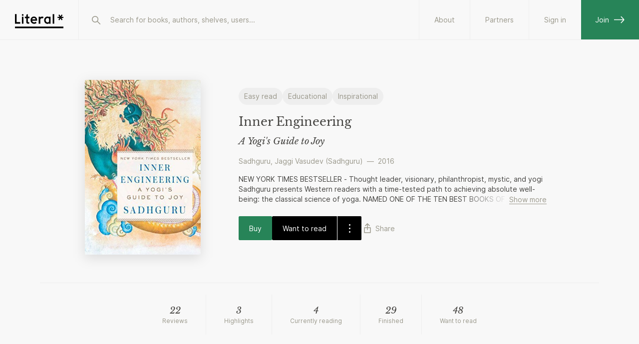

--- FILE ---
content_type: text/html; charset=utf-8
request_url: https://literal.club/book/jaggi-vasudev-sadhguru-sadhguru-inner-engineering-ylr41
body_size: 18034
content:
<!DOCTYPE html><html><head><meta charSet="utf-8"/><link rel="apple-touch-icon" sizes="180x180" href="/apple-touch-icon.png?v=eEYRRdggA3"/><link rel="icon" type="image/png" sizes="32x32" href="/favicon-32x32.png?v=eEYRRdggA3"/><link rel="icon" type="image/png" sizes="16x16" href="/favicon-16x16.png?v=eEYRRdggA3"/><link rel="manifest" href="/site.webmanifest?v=eEYRRdggA4"/><link rel="mask-icon" href="/safari-pinned-tab.svg?v=eEYRRdggA3" color="#000000"/><link rel="shortcut icon" href="/favicon.ico?v=eEYRRdggA3"/><meta name="apple-mobile-web-app-title" content="Literal"/><meta name="application-name" content="Literal"/><meta name="msapplication-TileColor" content="#ffffff"/><meta name="theme-color" content="#ffffff"/><meta name="mobile-web-app-capable" content="yes"/><meta name="apple-mobile-web-app-capable" content="yes"/><meta name="viewport" content="width=device-width,initial-scale=1,maximum-scale=1,viewport-fit=cover,user-scalable=no"/><meta name="apple-mobile-web-app-status-bar-style" content="white"/><title>Inner Engineering by Sadhguru, Jaggi Vasudev (Sadhguru) | Literal</title><link rel="canonical" href="https://literal.club/book/jaggi-vasudev-sadhguru-sadhguru-inner-engineering-ylr41"/><meta name="description" property="og:description" content="NEW YORK TIMES BESTSELLER - Thought leader, visionary, philanthropist, mystic, and yogi Sadhguru presents Western readers with a time-tested path to achieving absolute well-being: the classical science of yoga. NAMED ONE OF THE TEN BEST BOOKS OF THE YEAR BY SPIRITUALITY &amp; HEALTH The practice of hatha yoga, as we commonly know it, is but one of eight branches of the body of knowledge that is yoga. In fact, yoga is a sophisticated system of self-empowerment that is capable of harnessing and activating inner energies in such a way that your body and mind function at their optimal capacity. It is a means to create inner situations exactly the way you want them, turning you into the architect of your own joy. A yogi lives life in this expansive state, and in this transformative book Sadhguru tells the story of his own awakening, from a boy with an unusual affinity for the natural world to a young daredevil who crossed the Indian continent on his motorcycle. He relates the moment of his enlightenment on a mountaintop in southern India, where time stood still and he emerged radically changed. Today, as the founder of Isha, an organization devoted to humanitarian causes, he lights the path for millions. The term guru, he notes, means &quot;dispeller of darkness, someone who opens the door for you. . . . As a guru, I have no doctrine to teach, no philosophy to impart, no belief to propagate. And that is because the only solution for all the ills that plague humanity is self-transformation. Self-transformation means that nothing of the old remains. It is a dimensional shift in the way you perceive and experience life.&quot; The wisdom distilled in this accessible, profound, and engaging book offers readers time-tested tools that are fresh, alive, and radiantly new. Inner Engineering presents a revolutionary way of thinking about our agency and our humanity and the opportunity to achieve nothing less than a life of joy. Praise for Sadhguru and Inner Engineering &quot;Contrarian and consistent, ancient and contemporary, Inner Engineering is a loving invitation to live our best lives and a profound reassurance of why and how we can.&quot;--Sir Ken Robinson, author of The Element, Finding Your Element, and Out of Our Minds: Learning to Be Creative &quot;I am inspired by Sadhguru&#x27;s capacity for joy, his exuberance for life, and the depth and breadth of his curiosity and knowledge. His book is filled with moments of wonder, awe, and intellectual challenge. I highly recommend it for anyone interested in self-transformation.&quot;--Mark Hyman, M.D., director, Cleveland Clinic Center for Functional Medicine, and New York Times bestselling author &quot;Inner Engineering is a fascinating read of Sadhguru&#x27;s insights and his teachings. If you are ready, it is a tool to help awaken your own inner intelligence, the ultimate and supreme genius that mirrors the wisdom of the cosmos.&quot;--Deepak Chopra"/><meta property="og:url" content="https://literal.club/book/jaggi-vasudev-sadhguru-sadhguru-inner-engineering-ylr41"/><meta property="og:image" content="https://share-media.literal.club/media/book/jaggi-vasudev-sadhguru-sadhguru-inner-engineering-ylr41?format=landscape"/><meta property="og:title" content="Inner Engineering by Sadhguru, Jaggi Vasudev (Sadhguru) | Literal"/><meta property="twitter:title" content="Inner Engineering by Sadhguru, Jaggi Vasudev (Sadhguru) | Literal"/><meta property="twitter:image" content="https://share-media.literal.club/media/book/jaggi-vasudev-sadhguru-sadhguru-inner-engineering-ylr41?format=landscape"/><meta name="twitter:card" content="summary_large_image"/><meta property="og:image:height" content="800"/><meta property="og:image:width" content="1280"/><script type="application/ld+json">{"@context":"https://schema.org","@type":"Book","@id":"https://literal.club/work/ckzmpcs5s1510950sb5091orpxe","workExample":[{"@type":"Book","@id":"https://literal.club/book/jaggi-vasudev-sadhguru-sadhguru-inner-engineering-ylr41","name":"Inner Engineering","author":[{"@type":"Person","@id":"https://literal.club/author/sadhguru-rbczy","url":"https://literal.club/author/sadhguru-rbczy","name":"Sadhguru"},{"@type":"Person","@id":"https://literal.club/author/jaggi-vasudev-sadhguru-lj9gp","url":"https://literal.club/author/jaggi-vasudev-sadhguru-lj9gp","name":"Jaggi Vasudev (Sadhguru)"}],"url":"https://literal.club/book/jaggi-vasudev-sadhguru-sadhguru-inner-engineering-ylr41","description":"NEW YORK TIMES BESTSELLER - Thought leader, visionary, philanthropist, mystic, and yogi Sadhguru presents Western readers with a time-tested path to achieving absolute well-being: the classical science of yoga. NAMED ONE OF THE TEN BEST BOOKS OF THE YEAR BY SPIRITUALITY &amp; HEALTH The practice of hatha yoga, as we commonly know it, is but one of eight branches of the body of knowledge that is yoga. In fact, yoga is a sophisticated system of self-empowerment that is capable of harnessing and activating inner energies in such a way that your body and mind function at their optimal capacity. It is a means to create inner situations exactly the way you want them, turning you into the architect of your own joy. A yogi lives life in this expansive state, and in this transformative book Sadhguru tells the story of his own awakening, from a boy with an unusual affinity for the natural world to a young daredevil who crossed the Indian continent on his motorcycle. He relates the moment of his enlightenment on a mountaintop in southern India, where time stood still and he emerged radically changed. Today, as the founder of Isha, an organization devoted to humanitarian causes, he lights the path for millions. The term guru, he notes, means &quot;dispeller of darkness, someone who opens the door for you. . . . As a guru, I have no doctrine to teach, no philosophy to impart, no belief to propagate. And that is because the only solution for all the ills that plague humanity is self-transformation. Self-transformation means that nothing of the old remains. It is a dimensional shift in the way you perceive and experience life.&quot; The wisdom distilled in this accessible, profound, and engaging book offers readers time-tested tools that are fresh, alive, and radiantly new. Inner Engineering presents a revolutionary way of thinking about our agency and our humanity and the opportunity to achieve nothing less than a life of joy. Praise for Sadhguru and Inner Engineering &quot;Contrarian and consistent, ancient and contemporary, Inner Engineering is a loving invitation to live our best lives and a profound reassurance of why and how we can.&quot;--Sir Ken Robinson, author of The Element, Finding Your Element, and Out of Our Minds: Learning to Be Creative &quot;I am inspired by Sadhguru&apos;s capacity for joy, his exuberance for life, and the depth and breadth of his curiosity and knowledge. His book is filled with moments of wonder, awe, and intellectual challenge. I highly recommend it for anyone interested in self-transformation.&quot;--Mark Hyman, M.D., director, Cleveland Clinic Center for Functional Medicine, and New York Times bestselling author &quot;Inner Engineering is a fascinating read of Sadhguru&apos;s insights and his teachings. If you are ready, it is a tool to help awaken your own inner intelligence, the ultimate and supreme genius that mirrors the wisdom of the cosmos.&quot;--Deepak Chopra","isbn":"9780812997798","thumbnailUrl":"https://assets.literal.club/2/ckueucju637929713ungdxpn841.jpg","numberOfPages":271,"inLanguage":"en","datePublished":"2016-01-01T00:00:00.000Z","publisher":{"@type":"Organization","name":"Harmony"}}]}</script><script type="application/ld+json">{"@context":"https://schema.org","@type":"Review","itemReviewed":{"@type":"Book","@id":"https://literal.club/book/jaggi-vasudev-sadhguru-sadhguru-inner-engineering-ylr41","url":"https://literal.club/book/jaggi-vasudev-sadhguru-sadhguru-inner-engineering-ylr41","name":"Inner Engineering"},"name":"\n      chris&apos;s review of Inner Engineering by Sadhguru\n    ","reviewRating":{"@type":"Rating","ratingValue":4,"worstRating":0,"bestRating":5},"reviewBody":"so was he saying to be an incel but not","author":{"@type":"Person","@id":"https://literal.club/pianogoth","url":"https://literal.club/pianogoth","name":"chris","image":"https://assets.literal.club/user/avatar/cluioqpq700po0i2ifm20b7l0.jpg"}}</script><script type="application/ld+json">{"@context":"https://schema.org","@type":"Review","itemReviewed":{"@type":"Book","@id":"https://literal.club/book/jaggi-vasudev-sadhguru-sadhguru-inner-engineering-ylr41","url":"https://literal.club/book/jaggi-vasudev-sadhguru-sadhguru-inner-engineering-ylr41","name":"Inner Engineering"},"name":"\n      Lucas Dietrich&apos;s review of Inner Engineering by Sadhguru\n    ","reviewRating":{"@type":"Rating","ratingValue":4,"worstRating":0,"bestRating":5},"author":{"@type":"Person","@id":"https://literal.club/anteante","url":"https://literal.club/anteante","name":"Lucas Dietrich","image":"https://assets.literal.club/user/avatar/clpl3k45e00020hz28r9zeb8m.jpg"}}</script><script type="application/ld+json">{"@context":"https://schema.org","@type":"Review","itemReviewed":{"@type":"Book","@id":"https://literal.club/book/jaggi-vasudev-sadhguru-sadhguru-inner-engineering-ylr41","url":"https://literal.club/book/jaggi-vasudev-sadhguru-sadhguru-inner-engineering-ylr41","name":"Inner Engineering"},"name":"\n      Omar&apos;s review of Inner Engineering by Sadhguru\n    ","reviewRating":{"@type":"Rating","ratingValue":5,"worstRating":0,"bestRating":5},"author":{"@type":"Person","@id":"https://literal.club/omareduardo","url":"https://literal.club/omareduardo","name":"Omar","image":"https://assets.literal.club/user/avatar/ckx19o7kq000s0pws003o128d.jpeg"}}</script><script type="application/ld+json">{"@context":"https://schema.org","@type":"Review","itemReviewed":{"@type":"Book","@id":"https://literal.club/book/jaggi-vasudev-sadhguru-sadhguru-inner-engineering-ylr41","url":"https://literal.club/book/jaggi-vasudev-sadhguru-sadhguru-inner-engineering-ylr41","name":"Inner Engineering"},"name":"\n      Lu Woon&apos;s review of Inner Engineering by Sadhguru\n    ","reviewRating":{"@type":"Rating","ratingValue":4,"worstRating":0,"bestRating":5},"author":{"@type":"Person","@id":"https://literal.club/luwoon","url":"https://literal.club/luwoon","name":"Lu Woon","image":"https://assets.literal.club/user/avatar/clukoy5sx00r70i2ib7bialbu.jpg"}}</script><script type="application/ld+json">{"@context":"https://schema.org","@type":"Review","itemReviewed":{"@type":"Book","@id":"https://literal.club/book/jaggi-vasudev-sadhguru-sadhguru-inner-engineering-ylr41","url":"https://literal.club/book/jaggi-vasudev-sadhguru-sadhguru-inner-engineering-ylr41","name":"Inner Engineering"},"name":"\n      Richu A Kuttikattu&apos;s review of Inner Engineering by Sadhguru\n    ","reviewRating":{"@type":"Rating","ratingValue":3,"worstRating":0,"bestRating":5},"author":{"@type":"Person","@id":"https://literal.club/richuak","url":"https://literal.club/richuak","name":"Richu A Kuttikattu","image":"https://assets.literal.club/user/avatar/clu82b6vs00kv0i2i5bw35xgo.jpg"}}</script><script type="application/ld+json">{"@context":"https://schema.org","@type":"Review","itemReviewed":{"@type":"Book","@id":"https://literal.club/book/jaggi-vasudev-sadhguru-sadhguru-inner-engineering-ylr41","url":"https://literal.club/book/jaggi-vasudev-sadhguru-sadhguru-inner-engineering-ylr41","name":"Inner Engineering"},"name":"\n      Reshav Pandey&apos;s review of Inner Engineering by Sadhguru\n    ","reviewRating":{"@type":"Rating","ratingValue":2,"worstRating":0,"bestRating":5},"author":{"@type":"Person","@id":"https://literal.club/pandeyreshav","url":"https://literal.club/pandeyreshav","name":"Reshav Pandey","image":"https://assets.literal.club/user/avatar/clmxdgiso00430iy17a2des11.jpg"}}</script><script type="application/ld+json">{"@context":"https://schema.org","@type":"Review","itemReviewed":{"@type":"Book","@id":"https://literal.club/book/jaggi-vasudev-sadhguru-sadhguru-inner-engineering-ylr41","url":"https://literal.club/book/jaggi-vasudev-sadhguru-sadhguru-inner-engineering-ylr41","name":"Inner Engineering"},"name":"\n      Savan Bellur&apos;s review of Inner Engineering by Sadhguru\n    ","reviewRating":{"@type":"Rating","ratingValue":4,"worstRating":0,"bestRating":5},"author":{"@type":"Person","@id":"https://literal.club/sbellur","url":"https://literal.club/sbellur","name":"Savan Bellur","image":"https://assets.literal.club/user/avatar/clmm1ks02002f0iy14jmjdzwf.jpg"}}</script><script type="application/ld+json">{"@context":"https://schema.org","@type":"Review","itemReviewed":{"@type":"Book","@id":"https://literal.club/book/jaggi-vasudev-sadhguru-sadhguru-inner-engineering-ylr41","url":"https://literal.club/book/jaggi-vasudev-sadhguru-sadhguru-inner-engineering-ylr41","name":"Inner Engineering"},"name":"\n      Aria &apos;s review of Inner Engineering by Sadhguru\n    ","reviewRating":{"@type":"Rating","ratingValue":5,"worstRating":0,"bestRating":5},"author":{"@type":"Person","@id":"https://literal.club/berenjena_s","url":"https://literal.club/berenjena_s","name":"Aria ","image":"https://assets.literal.club/user/avatar/cljk1g17i01cx0iy0azvldsjw.jpg"}}</script><script type="application/ld+json">{"@context":"https://schema.org","@type":"Review","itemReviewed":{"@type":"Book","@id":"https://literal.club/book/jaggi-vasudev-sadhguru-sadhguru-inner-engineering-ylr41","url":"https://literal.club/book/jaggi-vasudev-sadhguru-sadhguru-inner-engineering-ylr41","name":"Inner Engineering"},"name":"\n      Ayesha ahmed&apos;s review of Inner Engineering by Sadhguru\n    ","reviewRating":{"@type":"Rating","ratingValue":5,"worstRating":0,"bestRating":5},"author":{"@type":"Person","@id":"https://literal.club/ayeshaa","url":"https://literal.club/ayeshaa","name":"Ayesha ahmed","image":"https://assets.literal.club/user/fallback-avatars/avatar_13.jpg"}}</script><script type="application/ld+json">{"@context":"https://schema.org","@type":"Review","itemReviewed":{"@type":"Book","@id":"https://literal.club/book/jaggi-vasudev-sadhguru-sadhguru-inner-engineering-ylr41","url":"https://literal.club/book/jaggi-vasudev-sadhguru-sadhguru-inner-engineering-ylr41","name":"Inner Engineering"},"name":"\n      Manik&apos;s review of Inner Engineering by Sadhguru\n    ","reviewRating":{"@type":"Rating","ratingValue":3,"worstRating":0,"bestRating":5},"author":{"@type":"Person","@id":"https://literal.club/manik","url":"https://literal.club/manik","name":"Manik","image":"https://assets.literal.club/user/avatar/clfsjsr6n005u0iy0f8grhzzr.jpg"}}</script><script type="application/ld+json">{"@context":"https://schema.org","@type":"Review","itemReviewed":{"@type":"Book","@id":"https://literal.club/book/jaggi-vasudev-sadhguru-sadhguru-inner-engineering-ylr41","url":"https://literal.club/book/jaggi-vasudev-sadhguru-sadhguru-inner-engineering-ylr41","name":"Inner Engineering"},"name":"\n      Manik&apos;s review of Inner Engineering by Sadhguru\n    ","reviewRating":{"@type":"Rating","ratingValue":3,"worstRating":0,"bestRating":5},"author":{"@type":"Person","@id":"https://literal.club/manik","url":"https://literal.club/manik","name":"Manik","image":"https://assets.literal.club/user/avatar/clfsjsr6n005u0iy0f8grhzzr.jpg"}}</script><script type="application/ld+json">{"@context":"https://schema.org","@type":"Review","itemReviewed":{"@type":"Book","@id":"https://literal.club/book/jaggi-vasudev-sadhguru-sadhguru-inner-engineering-ylr41","url":"https://literal.club/book/jaggi-vasudev-sadhguru-sadhguru-inner-engineering-ylr41","name":"Inner Engineering"},"name":"\n      Chris G&apos;s review of Inner Engineering by Sadhguru\n    ","reviewRating":{"@type":"Rating","ratingValue":4,"worstRating":0,"bestRating":5},"author":{"@type":"Person","@id":"https://literal.club/encima","url":"https://literal.club/encima","name":"Chris G","image":"https://assets.literal.club/user/fallback-avatars/avatar_14.jpg"}}</script><script type="application/ld+json">{"@context":"https://schema.org","@type":"Review","itemReviewed":{"@type":"Book","@id":"https://literal.club/book/jaggi-vasudev-sadhguru-sadhguru-inner-engineering-ylr41","url":"https://literal.club/book/jaggi-vasudev-sadhguru-sadhguru-inner-engineering-ylr41","name":"Inner Engineering"},"name":"\n      Andy Sporring&apos;s review of Inner Engineering by Sadhguru\n    ","reviewRating":{"@type":"Rating","ratingValue":4,"worstRating":0,"bestRating":5},"author":{"@type":"Person","@id":"https://literal.club/andysporring","url":"https://literal.club/andysporring","name":"Andy Sporring","image":"https://assets.literal.club/user/avatar/clapnwg2u01vi0i4k5v73ard5.jpg"}}</script><script type="application/ld+json">{"@context":"https://schema.org","@type":"Review","itemReviewed":{"@type":"Book","@id":"https://literal.club/book/jaggi-vasudev-sadhguru-sadhguru-inner-engineering-ylr41","url":"https://literal.club/book/jaggi-vasudev-sadhguru-sadhguru-inner-engineering-ylr41","name":"Inner Engineering"},"name":"\n      Denise&apos;s review of Inner Engineering by Sadhguru\n    ","reviewRating":{"@type":"Rating","ratingValue":5,"worstRating":0,"bestRating":5},"author":{"@type":"Person","@id":"https://literal.club/floridabookblogger","url":"https://literal.club/floridabookblogger","name":"Denise","image":"https://assets.literal.club/user/avatar/cl9bnqrax00u20i4kga27fswd.jpg"}}</script><script type="application/ld+json">{"@context":"https://schema.org","@type":"Review","itemReviewed":{"@type":"Book","@id":"https://literal.club/book/jaggi-vasudev-sadhguru-sadhguru-inner-engineering-ylr41","url":"https://literal.club/book/jaggi-vasudev-sadhguru-sadhguru-inner-engineering-ylr41","name":"Inner Engineering"},"name":"\n      Philip Harrison&apos;s review of Inner Engineering by Sadhguru\n    ","reviewRating":{"@type":"Rating","ratingValue":4,"worstRating":0,"bestRating":5},"author":{"@type":"Person","@id":"https://literal.club/feelepxyz","url":"https://literal.club/feelepxyz","name":"Philip Harrison","image":"https://assets.literal.club/user/fallback-avatars/avatar_17.jpg"}}</script><script type="application/ld+json">{"@context":"https://schema.org","@type":"Review","itemReviewed":{"@type":"Book","@id":"https://literal.club/book/jaggi-vasudev-sadhguru-sadhguru-inner-engineering-ylr41","url":"https://literal.club/book/jaggi-vasudev-sadhguru-sadhguru-inner-engineering-ylr41","name":"Inner Engineering"},"name":"\n      Joost Rothweiler&apos;s review of Inner Engineering by Sadhguru\n    ","reviewRating":{"@type":"Rating","ratingValue":3,"worstRating":0,"bestRating":5},"author":{"@type":"Person","@id":"https://literal.club/joostrothweiler","url":"https://literal.club/joostrothweiler","name":"Joost Rothweiler","image":"https://assets.literal.club/user/fallback-avatars/avatar_10.jpg"}}</script><script type="application/ld+json">{"@context":"https://schema.org","@type":"Review","itemReviewed":{"@type":"Book","@id":"https://literal.club/book/jaggi-vasudev-sadhguru-sadhguru-inner-engineering-ylr41","url":"https://literal.club/book/jaggi-vasudev-sadhguru-sadhguru-inner-engineering-ylr41","name":"Inner Engineering"},"name":"\n      Jasmine Yang&apos;s review of Inner Engineering by Sadhguru\n    ","reviewRating":{"@type":"Rating","ratingValue":3,"worstRating":0,"bestRating":5},"author":{"@type":"Person","@id":"https://literal.club/jasmineyang","url":"https://literal.club/jasmineyang","name":"Jasmine Yang","image":"https://assets.literal.club/user/fallback-avatars/avatar_09.jpg"}}</script><script type="application/ld+json">{"@context":"https://schema.org","@type":"Review","itemReviewed":{"@type":"Book","@id":"https://literal.club/book/jaggi-vasudev-sadhguru-sadhguru-inner-engineering-ylr41","url":"https://literal.club/book/jaggi-vasudev-sadhguru-sadhguru-inner-engineering-ylr41","name":"Inner Engineering"},"name":"\n      Inês Ferreira&apos;s review of Inner Engineering by Sadhguru\n    ","reviewRating":{"@type":"Rating","ratingValue":4,"worstRating":0,"bestRating":5},"author":{"@type":"Person","@id":"https://literal.club/inesf01","url":"https://literal.club/inesf01","name":"Inês Ferreira","image":"https://assets.literal.club/user/fallback-avatars/avatar_13.jpg"}}</script><script type="application/ld+json">{"@context":"https://schema.org","@type":"Review","itemReviewed":{"@type":"Book","@id":"https://literal.club/book/jaggi-vasudev-sadhguru-sadhguru-inner-engineering-ylr41","url":"https://literal.club/book/jaggi-vasudev-sadhguru-sadhguru-inner-engineering-ylr41","name":"Inner Engineering"},"name":"\n      Manish Narayan Pandit&apos;s review of Inner Engineering by Sadhguru\n    ","reviewRating":{"@type":"Rating","ratingValue":4,"worstRating":0,"bestRating":5},"author":{"@type":"Person","@id":"https://literal.club/manish_narayan","url":"https://literal.club/manish_narayan","name":"Manish Narayan Pandit","image":"https://assets.literal.club/user/avatar/ckuyezi7f000s0iw4d4vaeb5c.jpeg"}}</script><script type="application/ld+json">{"@context":"https://schema.org","@type":"Review","itemReviewed":{"@type":"Book","@id":"https://literal.club/book/jaggi-vasudev-sadhguru-sadhguru-inner-engineering-ylr41","url":"https://literal.club/book/jaggi-vasudev-sadhguru-sadhguru-inner-engineering-ylr41","name":"Inner Engineering"},"name":"\n      Ankesh Bharti&apos;s review of Inner Engineering by Sadhguru\n    ","reviewRating":{"@type":"Rating","ratingValue":5,"worstRating":0,"bestRating":5},"author":{"@type":"Person","@id":"https://literal.club/shermix","url":"https://literal.club/shermix","name":"Ankesh Bharti","image":"https://assets.literal.club/user/avatar/cktjk6zzg000n0otp8u8x6fqj.jpeg"}}</script><script type="application/ld+json">{"@context":"https://schema.org","@type":"Review","itemReviewed":{"@type":"Book","@id":"https://literal.club/book/jaggi-vasudev-sadhguru-sadhguru-inner-engineering-ylr41","url":"https://literal.club/book/jaggi-vasudev-sadhguru-sadhguru-inner-engineering-ylr41","name":"Inner Engineering"},"name":"\n      Chris G&apos;s review of Inner Engineering by Sadhguru\n    ","reviewRating":{"@type":"Rating","ratingValue":4,"worstRating":0,"bestRating":5},"author":{"@type":"Person","@id":"https://literal.club/encima","url":"https://literal.club/encima","name":"Chris G","image":"https://assets.literal.club/user/fallback-avatars/avatar_14.jpg"}}</script><script type="application/ld+json">{"@context":"https://schema.org","@type":"Review","itemReviewed":{"@type":"Book","@id":"https://literal.club/book/jaggi-vasudev-sadhguru-sadhguru-inner-engineering-ylr41","url":"https://literal.club/book/jaggi-vasudev-sadhguru-sadhguru-inner-engineering-ylr41","name":"Inner Engineering"},"name":"\n      Simona Paunova&apos;s review of Inner Engineering by Sadhguru\n    ","reviewRating":{"@type":"Rating","ratingValue":4,"worstRating":0,"bestRating":5},"author":{"@type":"Person","@id":"https://literal.club/simonapaunova","url":"https://literal.club/simonapaunova","name":"Simona Paunova","image":"https://assets.literal.club/user/avatar/cmcg80a92019e0i33acwjcdz2.jpg"}}</script><meta name="next-head-count" content="49"/><link rel="preload" href="/fonts/Inter-Regular.woff2" as="font" type="font/woff2"/><link rel="preload" href="/fonts/Inter-SemiBold.woff2" as="font" type="font/woff2"/><link rel="preload" href="/fonts/Inter-Medium.woff2" as="font" type="font/woff2"/><link rel="preload" href="/fonts/libre-baskerville-v9-latin-regular.woff2" as="font" type="font/woff2"/><link rel="preload" href="/fonts/libre-baskerville-v9-latin-700.woff2" as="font" type="font/woff2"/><link rel="preload" href="/fonts/libre-baskerville-v9-latin-italic.woff2" as="font" type="font/woff2"/><script async="" defer="" data-domain="app.literal.club" src="https://plausible.io/js/plausible.js"></script><script>window.plausible = window.plausible || function() { (window.plausible.q = window.plausible.q || []).push(arguments) }</script><script async="" src="https://cdn.nolt.io/widgets.js"></script><link rel="preload" href="/_next/static/css/f2e5f2baaf40af04.css" as="style"/><link rel="stylesheet" href="/_next/static/css/f2e5f2baaf40af04.css" data-n-g=""/><link rel="preload" href="/_next/static/css/4cd8b277d5f48919.css" as="style"/><link rel="stylesheet" href="/_next/static/css/4cd8b277d5f48919.css" data-n-p=""/><link rel="preload" href="/_next/static/css/c9eb38867a830952.css" as="style"/><link rel="stylesheet" href="/_next/static/css/c9eb38867a830952.css" data-n-p=""/><link rel="preload" href="/_next/static/css/c1068b82d7d2d3ca.css" as="style"/><link rel="stylesheet" href="/_next/static/css/c1068b82d7d2d3ca.css" data-n-p=""/><noscript data-n-css=""></noscript><script defer="" nomodule="" src="/_next/static/chunks/polyfills-c67a75d1b6f99dc8.js"></script><script src="/_next/static/chunks/webpack-01ec1225a6dde000.js" defer=""></script><script src="/_next/static/chunks/framework-da8f2f2aff8ee407.js" defer=""></script><script src="/_next/static/chunks/main-01e87a943be8b294.js" defer=""></script><script src="/_next/static/chunks/pages/_app-3cd7b81556b0ef91.js" defer=""></script><script src="/_next/static/chunks/c2f04ad0-b37b262a5f3faff6.js" defer=""></script><script src="/_next/static/chunks/0f59865a-9136e68e77963cab.js" defer=""></script><script src="/_next/static/chunks/8276-577c04cd0281d84d.js" defer=""></script><script src="/_next/static/chunks/9462-a0f5b0d98a4918df.js" defer=""></script><script src="/_next/static/chunks/9360-b35698e971ad4164.js" defer=""></script><script src="/_next/static/chunks/4134-8469809af4c09b32.js" defer=""></script><script src="/_next/static/chunks/2315-f79ac1ef3dd7896e.js" defer=""></script><script src="/_next/static/chunks/2993-6f9e99920620e6d4.js" defer=""></script><script src="/_next/static/chunks/2710-33206b43075ecbb5.js" defer=""></script><script src="/_next/static/chunks/3337-026e2cf9ad816aec.js" defer=""></script><script src="/_next/static/chunks/359-f02038e77bf3d22c.js" defer=""></script><script src="/_next/static/chunks/4451-b85f6c3b6b3d31b2.js" defer=""></script><script src="/_next/static/chunks/2562-d88c4bbf70432793.js" defer=""></script><script src="/_next/static/chunks/pages/book/%5BbookSlug%5D-692a75da627b6c75.js" defer=""></script><script src="/_next/static/bNjIeHCOXfaOEGfmJGfSe/_buildManifest.js" defer=""></script><script src="/_next/static/bNjIeHCOXfaOEGfmJGfSe/_ssgManifest.js" defer=""></script></head><body><div id="__next" data-reactroot=""><div class="Layout_layout__0ob85 darkmode"><div class="MobileTopBar_pushdown__tZBK3"></div><div class="MobileTopBar_container__ZGtdc"><div class="MobileTopBar_buttonLeft__FD_Pp"><button type="button" class="ButtonSimple_button__r1HoE ButtonSimple_basic__arDZF ButtonSimple_normal__EsiOa ButtonSimple_iconOnly__ybUsz"><svg width="24" height="24" viewBox="0 0 24 24" fill="none" xmlns="http://www.w3.org/2000/svg"><path d="M20 11.5L3 11.5M3 11.5L9.11111 5M3 11.5L9.11111 18" stroke="currentColor" stroke-width="1.6" stroke-linecap="round"></path></svg></button></div><div class="MobileTopBar_title__crnZc"><div id="top-bar-center-slot" class="MobileTopBar_buttonSlot__rdsI8"></div></div><div class="MobileTopBar_buttonsRight__3DeYm"><div id="top-bar-button-slot" class="MobileTopBar_buttonSlot__rdsI8"></div></div></div><header id="header-nav" role="header-nav" class="Header_header__V6q_R"><div class="Header_inner__OgyMz"><div class="Header_left___Ej32"><a class="LogoLink_logo__OP_yh" href="/"><svg width="97" height="36" viewBox="0 0 97 36" fill="none" xmlns="http://www.w3.org/2000/svg"><path d="M85.2627 13.9496H89.2037L87.0964 17.398L89.0122 18.5748L91.2016 14.9622L93.3911 18.5748L95.3069 17.398L93.2269 13.9496H97.1132V11.7054H93.1722L95.2795 8.22958L93.3637 7.05273L91.2016 10.638L89.0395 7.05273L87.1237 8.22958L89.2311 11.7054H85.2627V13.9496Z" fill="var(--uiBlack)"></path><path d="M0 31.3162H97.3684V34.6162H0V31.3162Z" fill="var(--uiBlack)"></path><path d="M0 25.4736H10.5642V22.2989H3.17474V6.31575H0V25.4736Z" fill="var(--uiBlack)"></path><path d="M13.9271 25.4736H16.965V11.4589H13.9271V25.4736Z" fill="var(--uiBlack)"></path><path d="M26.1377 25.4736H28.5735V22.4905H27.0409C26.2745 22.4905 25.6724 22.1621 25.6724 21.1494V14.3894H29.0935V11.4063H25.6724V6.23364L22.6619 7.54733V11.4063H19.7609V14.3894H22.6619V22.1073C22.6619 24.4884 24.1672 25.4736 26.1377 25.4736Z" fill="var(--uiBlack)"></path><path d="M38.3412 25.6926C40.4212 25.6926 42.2002 24.9263 43.3223 23.6947L41.3791 21.5326C40.7497 22.2442 39.7097 22.7915 38.2865 22.7915C36.3707 22.7915 34.6191 21.341 34.3728 19.4526H44.3623V18.0568C44.3623 14.3894 41.9539 11.1326 37.8486 11.1326C34.2907 11.1326 31.2802 14.1705 31.2802 18.3579C31.2802 22.7642 34.4002 25.6926 38.3412 25.6926ZM41.297 16.7979H34.3728C34.7012 15.0463 36.1518 13.8968 37.8212 13.8968C39.956 13.8968 41.0781 15.2105 41.297 16.7979Z" fill="var(--uiBlack)"></path><path d="M47.6181 25.4736H50.6286V17.8105C50.9844 15.4568 52.517 14.4715 54.1317 14.4715C54.816 14.4715 55.3907 14.6357 55.856 14.9642L57.2517 12.1726C56.4033 11.5157 55.5823 11.2694 54.3781 11.2694C52.736 11.2694 51.2033 12.0905 50.6286 13.2947V11.4063H47.6181V25.4736Z" fill="var(--uiBlack)"></path><path d="M64.9776 25.7473C66.647 25.7473 67.7418 25.2 68.3165 24.4063V25.4736H71.327V11.4063H68.3165V12.4189C67.6597 11.5705 66.5376 11.16 65.0597 11.16C61.7481 11.16 58.4091 14.0063 58.4091 18.4673C58.4091 22.8736 61.5018 25.7473 64.9776 25.7473ZM65.306 22.8463C63.2533 22.8463 61.4744 21.0947 61.4744 18.4673C61.4744 15.5663 63.4997 14.061 65.2786 14.061C66.7839 14.061 67.7691 14.6905 68.3165 15.5936V21.2042C67.7691 22.2989 66.647 22.8463 65.306 22.8463Z" fill="var(--uiBlack)"></path><path d="M75.5488 25.4736H78.6141V6.31575H75.5488V25.4736Z" fill="var(--uiBlack)"></path><path d="M17.1998 8.01035C17.1998 8.93762 16.4374 9.70005 15.4895 9.70005C14.5622 9.70005 13.7998 8.93762 13.7998 8.01035C13.7998 7.04187 14.5622 6.30005 15.4895 6.30005C16.4374 6.30005 17.1998 7.04187 17.1998 8.01035Z" fill="var(--uiBlack)"></path></svg><svg width="24" height="31" viewBox="0 0 24 31" fill="none" xmlns="http://www.w3.org/2000/svg"><path d="M10.8679 7.6303L14.8901 7.91156L12.4932 11.2806L14.3645 12.6184L16.8568 9.08762L18.8336 12.9309L20.8728 11.8665L18.9961 8.19868L22.9624 8.47603L23.1225 6.18562L19.1004 5.90437L21.4992 2.50742L19.6279 1.16963L17.1654 4.6744L15.2147 0.861031L13.1755 1.92538L15.0782 5.62311L11.0281 5.3399L10.8679 7.6303Z" fill="var(--uiBlack)"></path><path d="M0.688711 19.7525L11.3915 21.2567L11.8436 18.0403L4.35714 16.9882L6.6329 0.795296L3.4165 0.343262L0.688711 19.7525Z" fill="var(--uiBlack)"></path><path d="M23.1817 27.9938L2.3285 30.9245L1.87646 27.7081L22.7297 24.7774L23.1817 27.9938Z" fill="var(--uiBlack)"></path></svg></a></div><div class="Header_search__BzgiU"><div class="Header_searchInner__YMI7n"><div class="SearchBar_container__yFdBH"><form class="SearchInput_container__jnM1t" action=""><span class="SearchInput_icon__loju8"><svg width="24" height="24" viewBox="0 0 24 24" fill="none" stroke="var(--textDiscreet)" xmlns="http://www.w3.org/2000/svg"><circle cx="10.5625" cy="10.5625" r="5.7625" stroke-width="1.6"></circle><line x1="15.4439" y1="15.25" x2="20.3125" y2="20.1186" stroke-width="1.6" stroke-linecap="round"></line></svg></span><input type="search" data-arrow-keys="true" id="searchBox" name="query" class="SearchInput_input__avvbW" autoComplete="off" placeholder="Search for books, authors, shelves..." value=""/></form></div></div></div><div class="Header_right__yV2BD"><a href="/about" class="Header_standaloneButton__RYTgp">About</a><a class="Header_standaloneButton__RYTgp" href="/signin?origin=%252Fbook%252Fjaggi-vasudev-sadhguru-sadhguru-inner-engineering-ylr41">Sign in</a><a class="Header_greenButton__Q44Rp" href="/register">Join<svg width="22" height="15" viewBox="0 0 22 15" fill="none" xmlns="http://www.w3.org/2000/svg"><path d="M0 7.5L20 7.5M20 7.5L13.8889 14M20 7.5L13.8889 1" stroke="currentColor" stroke-width="1.6"></path></svg></a></div></div></header><div class="Header_spacer__WkvwF"></div><div class="Layout_container__d2hr0 Layout_fullContainer__VfWz_"><main class="Layout_content__BI0Br" role="content-area"><div class="BookPageLayout_container__829lK"><div class="BookPageHeader_container__O2jZM"><div class="BookPageHeader_cover__iuSU6"><div class="BookPageHeader_coverWidth__GfNaO"><div class="Cover_outer__3pPed"><img src="https://assets.literal.club/2/ckueucju637929713ungdxpn841.jpg?size=600" loading="eager" alt="Inner Engineering" class="Cover_image__rYBo_ Cover_assetSize-600__GvyYd" draggable="false"/></div></div></div><div class="BookPageHeader_tags__TE5zJ"><div class="BookPageHeader_tagsTrack__9IPv9"><div class="Tag_tag__vDMjO Tag_solid-alt__p_NDR Tag_textOnly__9Y3__ Tag_discreet__Lkben"><div class="Tag_text__Dbdg6">Easy read</div></div><div class="Tag_tag__vDMjO Tag_solid-alt__p_NDR Tag_textOnly__9Y3__ Tag_discreet__Lkben"><div class="Tag_text__Dbdg6">Educational</div></div><div class="Tag_tag__vDMjO Tag_solid-alt__p_NDR Tag_textOnly__9Y3__ Tag_discreet__Lkben"><div class="Tag_text__Dbdg6">Inspirational</div></div></div></div><div class="BookPageHeader_content__B_x0a"><h1 class="displayHeader BookPageHeader_title__l_iaJ">Inner Engineering<!-- --> <small class="BookPageHeader_subtitle__Y5AD0">A Yogi&#x27;s Guide to Joy</small></h1><div class="BookPageHeader_authorAndYear__hWTTK"><span class="mr-1"><a class="ButtonSimple_button__r1HoE ButtonSimple_faded__qwRw3 ButtonSimple_normal__EsiOa" href="/author/sadhguru-rbczy">Sadhguru<!-- -->, </a></span><span class="mr-1"><a class="ButtonSimple_button__r1HoE ButtonSimple_faded__qwRw3 ButtonSimple_normal__EsiOa" href="/author/jaggi-vasudev-sadhguru-lj9gp">Jaggi Vasudev (Sadhguru)</a></span> — <span class="ml-1">2016</span></div><div class="mt-4"><div class="Collapsable_outer__EiMBZ"><div class="Collapsable_container__cN1Ir Collapsable_limited__F5QyO" style="--lines:2">NEW YORK TIMES BESTSELLER - Thought leader, visionary, philanthropist, mystic, and yogi Sadhguru presents Western readers with a time-tested path to achieving absolute well-being: the classical science of yoga. NAMED ONE OF THE TEN BEST BOOKS OF THE YEAR BY SPIRITUALITY &amp; HEALTH The practice of hatha yoga, as we commonly know it, is but one of eight branches of the body of knowledge that is yoga. In fact, yoga is a sophisticated system of self-empowerment that is capable of harnessing and activating inner energies in such a way that your body and mind function at their optimal capacity. It is a means to create inner situations exactly the way you want them, turning you into the architect of your own joy. A yogi lives life in this expansive state, and in this transformative book Sadhguru tells the story of his own awakening, from a boy with an unusual affinity for the natural world to a young daredevil who crossed the Indian continent on his motorcycle. He relates the moment of his enlightenment on a mountaintop in southern India, where time stood still and he emerged radically changed. Today, as the founder of Isha, an organization devoted to humanitarian causes, he lights the path for millions. The term guru, he notes, means &quot;dispeller of darkness, someone who opens the door for you. . . . As a guru, I have no doctrine to teach, no philosophy to impart, no belief to propagate. And that is because the only solution for all the ills that plague humanity is self-transformation. Self-transformation means that nothing of the old remains. It is a dimensional shift in the way you perceive and experience life.&quot; The wisdom distilled in this accessible, profound, and engaging book offers readers time-tested tools that are fresh, alive, and radiantly new. Inner Engineering presents a revolutionary way of thinking about our agency and our humanity and the opportunity to achieve nothing less than a life of joy. Praise for Sadhguru and Inner Engineering &quot;Contrarian and consistent, ancient and contemporary, Inner Engineering is a loving invitation to live our best lives and a profound reassurance of why and how we can.&quot;--Sir Ken Robinson, author of The Element, Finding Your Element, and Out of Our Minds: Learning to Be Creative &quot;I am inspired by Sadhguru&#x27;s capacity for joy, his exuberance for life, and the depth and breadth of his curiosity and knowledge. His book is filled with moments of wonder, awe, and intellectual challenge. I highly recommend it for anyone interested in self-transformation.&quot;--Mark Hyman, M.D., director, Cleveland Clinic Center for Functional Medicine, and New York Times bestselling author &quot;Inner Engineering is a fascinating read of Sadhguru&#x27;s insights and his teachings. If you are ready, it is a tool to help awaken your own inner intelligence, the ultimate and supreme genius that mirrors the wisdom of the cosmos.&quot;--Deepak Chopra</div></div></div><div class="BookPageHeader_actions__FS0Zm"><div class="BookPageHeader_primaryActions__5TpsV" data-testid="book-actions"><button class="Button_focus__DFPjY Button_alignCenter__1rIB9 Button_button__lOCif"><div class="Button_text__S_JGH">Buy</div></button><div><a href="/register"><div class="TwoButtonGroup_group__UTOp3"><button class="Button_primary__9SNUy Button_alignCenter__1rIB9 Button_button__lOCif"><div class="Button_text__S_JGH">Want to read</div></button><button role="dropdown-button" class="DropdownButton_dropdownButton__9lcQB"><svg width="24" height="24" viewBox="0 0 24 24" fill="none" xmlns="http://www.w3.org/2000/svg"><ellipse cx="12.5" cy="19.5" rx="1.5" ry="1.5" transform="rotate(-90 12.5 19.5)" fill="currentColor"></ellipse><ellipse cx="12.5" cy="12.5" rx="1.5" ry="1.5" transform="rotate(-90 12.5 12.5)" fill="currentColor"></ellipse><ellipse cx="12.5" cy="5.5" rx="1.5" ry="1.5" transform="rotate(-90 12.5 5.5)" fill="currentColor"></ellipse></svg></button></div></a></div><div class="Tooltip_tooltip__x1bIT Tooltip_enableOnNonHoverDevices__e97G9 Tooltip_gray__OPrlx"><div class="Tooltip_arrow__s60_z"></div><div class="Tooltip_text__Lt3zd">Sign up to use</div></div></div><div class="BookPageHeader_additionalActions__AGEwZ"><div><button type="button" class="ButtonSimple_button__r1HoE ButtonSimple_faded__qwRw3 ButtonSimple_normal__EsiOa"><svg width="24" height="24" viewBox="0 0 24 24" fill="none" xmlns="http://www.w3.org/2000/svg"><path d="M12 15L12 4" stroke="currentColor" stroke-width="1.6" stroke-linecap="round" stroke-linejoin="round"></path><path d="M8 7L12 3L16 7" stroke="currentColor" stroke-width="1.6" stroke-linecap="round" stroke-linejoin="round"></path><path d="M17.5714 11H6.42857C6.19188 11 6 11.1599 6 11.3571V20.6429C6 20.8401 6.19188 21 6.42857 21H17.5714C17.8081 21 18 20.8401 18 20.6429V11.3571C18 11.1599 17.8081 11 17.5714 11Z" stroke="currentColor" stroke-width="1.6"></path></svg><span>Share</span></button></div></div></div></div></div><div></div><div class="BookPageStats_container__O3N_K"><button class="BookPageStats_statsItem__0NWR1 BookPageStats_hasAction__K__OG"><div class="BookPageStats_upperText__fBenp">22</div><div class="BookPageStats_lowerText__xGRfJ">Reviews</div></button><button class="BookPageStats_statsItem__0NWR1 BookPageStats_hasAction__K__OG"><div class="BookPageStats_upperText__fBenp">3</div><div class="BookPageStats_lowerText__xGRfJ">Highlights</div></button><button class="BookPageStats_statsItem__0NWR1 BookPageStats_hasAction__K__OG"><div class="BookPageStats_upperText__fBenp">4</div><div class="BookPageStats_lowerText__xGRfJ">Currently reading</div></button><button class="BookPageStats_statsItem__0NWR1 BookPageStats_hasAction__K__OG"><div class="BookPageStats_upperText__fBenp">29</div><div class="BookPageStats_lowerText__xGRfJ">Finished</div></button><button class="BookPageStats_statsItem__0NWR1 BookPageStats_hasAction__K__OG"><div class="BookPageStats_upperText__fBenp">48</div><div class="BookPageStats_lowerText__xGRfJ">Want to read</div></button></div><div id="reviews" class="BookPageReviews_container__zw59Q"><h2 class="sectionHeader BookPageReviews_header__Qcu1H">Reviews</h2><div class="VerticalScrollList_view__Rud_T"><div class="VerticalScrollList_track__Vx7VR VerticalScrollList_containerWidth__ttGg6 VerticalScrollList_mobilePadding__G4MiK" style="gap:var(--size-9)"><div class="BookPageReview_container__r9UU4" draggable="false"><div class="ReviewCardContent_reviewContainer__A90G4"><div class="inline-small-container Inline_container__Ny4tl"><div class="flex items-center justify-between"><div class="Inline_left__DCKJ1"><div class="Avatar_container__QP8HU"><img style="width:40px;height:40px" src="https://assets.literal.club/user/avatar/cluioqpq700po0i2ifm20b7l0.jpg?size=100" alt="Photo of chris" class="Avatar_avatar__Hdmws" loading="lazy" width="40" height="40" draggable="false"/></div></div><div class="Inline_center___oIgS"><span class="Inline_top__kQkBx" style="-webkit-line-clamp:1">chris</span><span class="Inline_bottom__W0BHe" style="-webkit-line-clamp:1">@pianogoth</span></div></div></div><div class="ReviewCardContent_content__IiszZ"><div class="ReviewCardContent_varticallyCenterContent__8zF1V"><div class="ReviewCardContent_rating__g2yzz"><div class="Rating_container__eGy80" style="width:165px;height:32px"><span class="Rating_laurelLeft__b4A_k" style="bottom:-6.5px"><svg height="37" viewBox="0 0 18 37" fill="#D9D9D9" xmlns="http://www.w3.org/2000/svg"><ellipse cx="13.4329" cy="3.44427" rx="1.38462" ry="2.76924" transform="rotate(44.5833 13.4329 3.44427)"></ellipse><ellipse cx="10.8483" cy="35.1154" rx="1.38462" ry="2.76924" transform="rotate(-90 10.8483 35.1154)"></ellipse><ellipse cx="14.6546" cy="31.3076" rx="1.38462" ry="2.76924"></ellipse><ellipse cx="6.65884" cy="30.563" rx="1.38462" ry="2.76924" transform="rotate(-73.3933 6.65884 30.563)"></ellipse><ellipse cx="11.3923" cy="28.0016" rx="1.38462" ry="2.76924" transform="rotate(16.6068 11.3923 28.0016)"></ellipse><ellipse cx="3.34999" cy="24.3057" rx="1.38462" ry="2.76924" transform="rotate(-47.0649 3.34999 24.3057)"></ellipse><ellipse cx="8.73042" cy="24.1124" rx="1.38462" ry="2.76924" transform="rotate(42.9351 8.73042 24.1124)"></ellipse><ellipse cx="3.13251" cy="18.2161" rx="1.38462" ry="2.76924" transform="rotate(-35.6235 3.13251 18.2161)"></ellipse><ellipse cx="8.44219" cy="19.0931" rx="1.38462" ry="2.76924" transform="rotate(54.3765 8.44219 19.0931)"></ellipse><ellipse cx="4.47115" cy="11.8252" rx="1.38462" ry="2.76924" transform="rotate(-17.9168 4.47115 11.8252)"></ellipse><ellipse cx="9.26806" cy="14.2763" rx="1.38462" ry="2.76924" transform="rotate(72.0832 9.26806 14.2763)"></ellipse><ellipse cx="7.73033" cy="5.69234" rx="1.38462" ry="2.76924"></ellipse><ellipse cx="11.5384" cy="9.5001" rx="1.38462" ry="2.76924" transform="rotate(90 11.5384 9.5001)"></ellipse></svg></span><span class="Rating_inner__1eVQB" style="width:128px;margin-left:-7px"><span style="width:25.6px;height:32px"><svg width="32" height="32" viewBox="0 0 40 40" xmlns="http://www.w3.org/2000/svg"><path d="M19.3084 7.56332C19.5475 6.82542 20.5915 6.82541 20.8306 7.56332L23.2001 14.8772C23.307 15.2071 23.6143 15.4306 23.9612 15.4306L31.6335 15.4309C32.4079 15.4309 32.7305 16.4213 32.1047 16.8774L25.8936 21.4039C25.6141 21.6076 25.4972 21.9679 25.6037 22.2969L27.975 29.6177C28.2138 30.3551 27.3693 30.9673 26.7428 30.5108L20.5406 25.9914C20.2599 25.7869 19.8791 25.7869 19.5984 25.9914L13.3962 30.5108C12.7697 30.9673 11.9252 30.3551 12.164 29.6177L14.5353 22.2969C14.6418 21.9679 14.5249 21.6076 14.2454 21.4039L8.03433 16.8774C7.40853 16.4213 7.73111 15.4309 8.50548 15.4309L16.1778 15.4306C16.5247 15.4306 16.832 15.2071 16.9389 14.8772L19.3084 7.56332Z" stroke-width="1.6" style="fill:url(#7lrwv3lh1)" stroke="var(--uiBlack)"></path><defs><linearGradient y2="0%" x2="100%" y1="0%" x1="0%" id="7lrwv3lh1"><stop class="Star_part1__7XYdK" offset="1"></stop><stop class="Star_part2__RVAHK" offset="0"></stop></linearGradient></defs></svg></span><span style="width:25.6px;height:32px"><svg width="32" height="32" viewBox="0 0 40 40" xmlns="http://www.w3.org/2000/svg"><path d="M19.3084 7.56332C19.5475 6.82542 20.5915 6.82541 20.8306 7.56332L23.2001 14.8772C23.307 15.2071 23.6143 15.4306 23.9612 15.4306L31.6335 15.4309C32.4079 15.4309 32.7305 16.4213 32.1047 16.8774L25.8936 21.4039C25.6141 21.6076 25.4972 21.9679 25.6037 22.2969L27.975 29.6177C28.2138 30.3551 27.3693 30.9673 26.7428 30.5108L20.5406 25.9914C20.2599 25.7869 19.8791 25.7869 19.5984 25.9914L13.3962 30.5108C12.7697 30.9673 11.9252 30.3551 12.164 29.6177L14.5353 22.2969C14.6418 21.9679 14.5249 21.6076 14.2454 21.4039L8.03433 16.8774C7.40853 16.4213 7.73111 15.4309 8.50548 15.4309L16.1778 15.4306C16.5247 15.4306 16.832 15.2071 16.9389 14.8772L19.3084 7.56332Z" stroke-width="1.6" style="fill:url(#krntpcvx8)" stroke="var(--uiBlack)"></path><defs><linearGradient y2="0%" x2="100%" y1="0%" x1="0%" id="krntpcvx8"><stop class="Star_part1__7XYdK" offset="1"></stop><stop class="Star_part2__RVAHK" offset="0"></stop></linearGradient></defs></svg></span><span style="width:25.6px;height:32px"><svg width="32" height="32" viewBox="0 0 40 40" xmlns="http://www.w3.org/2000/svg"><path d="M19.3084 7.56332C19.5475 6.82542 20.5915 6.82541 20.8306 7.56332L23.2001 14.8772C23.307 15.2071 23.6143 15.4306 23.9612 15.4306L31.6335 15.4309C32.4079 15.4309 32.7305 16.4213 32.1047 16.8774L25.8936 21.4039C25.6141 21.6076 25.4972 21.9679 25.6037 22.2969L27.975 29.6177C28.2138 30.3551 27.3693 30.9673 26.7428 30.5108L20.5406 25.9914C20.2599 25.7869 19.8791 25.7869 19.5984 25.9914L13.3962 30.5108C12.7697 30.9673 11.9252 30.3551 12.164 29.6177L14.5353 22.2969C14.6418 21.9679 14.5249 21.6076 14.2454 21.4039L8.03433 16.8774C7.40853 16.4213 7.73111 15.4309 8.50548 15.4309L16.1778 15.4306C16.5247 15.4306 16.832 15.2071 16.9389 14.8772L19.3084 7.56332Z" stroke-width="1.6" style="fill:url(#646e5g6ed)" stroke="var(--uiBlack)"></path><defs><linearGradient y2="0%" x2="100%" y1="0%" x1="0%" id="646e5g6ed"><stop class="Star_part1__7XYdK" offset="1"></stop><stop class="Star_part2__RVAHK" offset="0"></stop></linearGradient></defs></svg></span><span style="width:25.6px;height:32px"><svg width="32" height="32" viewBox="0 0 40 40" xmlns="http://www.w3.org/2000/svg"><path d="M19.3084 7.56332C19.5475 6.82542 20.5915 6.82541 20.8306 7.56332L23.2001 14.8772C23.307 15.2071 23.6143 15.4306 23.9612 15.4306L31.6335 15.4309C32.4079 15.4309 32.7305 16.4213 32.1047 16.8774L25.8936 21.4039C25.6141 21.6076 25.4972 21.9679 25.6037 22.2969L27.975 29.6177C28.2138 30.3551 27.3693 30.9673 26.7428 30.5108L20.5406 25.9914C20.2599 25.7869 19.8791 25.7869 19.5984 25.9914L13.3962 30.5108C12.7697 30.9673 11.9252 30.3551 12.164 29.6177L14.5353 22.2969C14.6418 21.9679 14.5249 21.6076 14.2454 21.4039L8.03433 16.8774C7.40853 16.4213 7.73111 15.4309 8.50548 15.4309L16.1778 15.4306C16.5247 15.4306 16.832 15.2071 16.9389 14.8772L19.3084 7.56332Z" stroke-width="1.6" style="fill:url(#gwcz7ibhb)" stroke="var(--uiBlack)"></path><defs><linearGradient y2="0%" x2="100%" y1="0%" x1="0%" id="gwcz7ibhb"><stop class="Star_part1__7XYdK" offset="1"></stop><stop class="Star_part2__RVAHK" offset="0"></stop></linearGradient></defs></svg></span><span style="width:25.6px;height:32px"><svg width="32" height="32" viewBox="0 0 40 40" xmlns="http://www.w3.org/2000/svg"><path d="M19.3084 7.56332C19.5475 6.82542 20.5915 6.82541 20.8306 7.56332L23.2001 14.8772C23.307 15.2071 23.6143 15.4306 23.9612 15.4306L31.6335 15.4309C32.4079 15.4309 32.7305 16.4213 32.1047 16.8774L25.8936 21.4039C25.6141 21.6076 25.4972 21.9679 25.6037 22.2969L27.975 29.6177C28.2138 30.3551 27.3693 30.9673 26.7428 30.5108L20.5406 25.9914C20.2599 25.7869 19.8791 25.7869 19.5984 25.9914L13.3962 30.5108C12.7697 30.9673 11.9252 30.3551 12.164 29.6177L14.5353 22.2969C14.6418 21.9679 14.5249 21.6076 14.2454 21.4039L8.03433 16.8774C7.40853 16.4213 7.73111 15.4309 8.50548 15.4309L16.1778 15.4306C16.5247 15.4306 16.832 15.2071 16.9389 14.8772L19.3084 7.56332Z" stroke-width="1.6" style="fill:url(#8hsph9nfo)" stroke="var(--uiBlack)"></path><defs><linearGradient y2="0%" x2="100%" y1="0%" x1="0%" id="8hsph9nfo"><stop class="Star_part1__7XYdK" offset="0"></stop><stop class="Star_part2__RVAHK" offset="0"></stop></linearGradient></defs></svg></span></span><span class="Rating_laurelRight___4vsL" style="bottom:-6.5px"><svg height="37" viewBox="0 0 18 37" fill="#D9D9D9" xmlns="http://www.w3.org/2000/svg"><ellipse rx="1.38462" ry="2.76924" transform="matrix(-0.712231 0.701945 0.701945 0.712231 3.78191 3.44427)"></ellipse><ellipse rx="1.38462" ry="2.76924" transform="matrix(4.37114e-08 -1 -1 -4.37114e-08 6.3665 35.1154)"></ellipse><ellipse rx="1.38462" ry="2.76924" transform="matrix(-1 1.74846e-07 1.74846e-07 1 2.5602 31.3076)"></ellipse><ellipse rx="1.38462" ry="2.76924" transform="matrix(-0.285801 -0.958289 -0.958289 0.285801 10.556 30.563)"></ellipse><ellipse rx="1.38462" ry="2.76924" transform="matrix(-0.958289 0.285801 0.285801 0.958289 5.8225 28.0016)"></ellipse><ellipse rx="1.38462" ry="2.76924" transform="matrix(-0.68117 -0.732125 -0.732125 0.68117 13.8649 24.3057)"></ellipse><ellipse rx="1.38462" ry="2.76924" transform="matrix(-0.732125 0.68117 0.68117 0.732125 8.48443 24.1124)"></ellipse><ellipse rx="1.38462" ry="2.76924" transform="matrix(-0.812862 -0.582456 -0.582456 0.812862 14.0823 18.2161)"></ellipse><ellipse rx="1.38462" ry="2.76924" transform="matrix(-0.582456 0.812862 0.812862 0.582456 8.77266 19.0931)"></ellipse><ellipse rx="1.38462" ry="2.76924" transform="matrix(-0.951504 -0.307635 -0.307635 0.951504 12.7437 11.8252)"></ellipse><ellipse rx="1.38462" ry="2.76924" transform="matrix(-0.307635 0.951504 0.951504 0.307635 7.94678 14.2763)"></ellipse><ellipse rx="1.38462" ry="2.76924" transform="matrix(-1 0 0 1 9.48452 5.69234)"></ellipse><ellipse rx="1.38462" ry="2.76924" transform="matrix(2.18557e-07 1 1 -2.18557e-07 5.67647 9.5001)"></ellipse></svg></span></div><div class="Tooltip_tooltip__x1bIT Tooltip_disableOnNonHoverDevices__JsKo3 Tooltip_gray__OPrlx"><div class="Tooltip_arrow__s60_z"></div><div class="Tooltip_text__Lt3zd">4 stars</div></div><div class="ReviewCardContent_date__6DiCw">Apr 2, 2024</div></div><div><div class="Spoiler_container__md6JS"><div class="Spoiler_inner__2XBZu"><div class="body-large mt-4"></div></div></div></div></div></div></div></div><div class="BookPageReview_container__r9UU4" draggable="false"><div class="ReviewCardContent_reviewContainer__A90G4"><div class="inline-small-container Inline_container__Ny4tl"><div class="flex items-center justify-between"><div class="Inline_left__DCKJ1"><div class="Avatar_container__QP8HU"><img style="width:40px;height:40px" src="https://assets.literal.club/user/avatar/clpl3k45e00020hz28r9zeb8m.jpg?size=100" alt="Photo of Lucas Dietrich" class="Avatar_avatar__Hdmws" loading="lazy" width="40" height="40" draggable="false"/></div></div><div class="Inline_center___oIgS"><span class="Inline_top__kQkBx" style="-webkit-line-clamp:1">Lucas Dietrich</span><span class="Inline_bottom__W0BHe" style="-webkit-line-clamp:1">@anteante</span></div></div></div><div class="ReviewCardContent_content__IiszZ"><div class="ReviewCardContent_varticallyCenterContent__8zF1V"><div class="ReviewCardContent_rating__g2yzz"><div class="Rating_container__eGy80" style="width:165px;height:32px"><span class="Rating_laurelLeft__b4A_k" style="bottom:-6.5px"><svg height="37" viewBox="0 0 18 37" fill="#D9D9D9" xmlns="http://www.w3.org/2000/svg"><ellipse cx="13.4329" cy="3.44427" rx="1.38462" ry="2.76924" transform="rotate(44.5833 13.4329 3.44427)"></ellipse><ellipse cx="10.8483" cy="35.1154" rx="1.38462" ry="2.76924" transform="rotate(-90 10.8483 35.1154)"></ellipse><ellipse cx="14.6546" cy="31.3076" rx="1.38462" ry="2.76924"></ellipse><ellipse cx="6.65884" cy="30.563" rx="1.38462" ry="2.76924" transform="rotate(-73.3933 6.65884 30.563)"></ellipse><ellipse cx="11.3923" cy="28.0016" rx="1.38462" ry="2.76924" transform="rotate(16.6068 11.3923 28.0016)"></ellipse><ellipse cx="3.34999" cy="24.3057" rx="1.38462" ry="2.76924" transform="rotate(-47.0649 3.34999 24.3057)"></ellipse><ellipse cx="8.73042" cy="24.1124" rx="1.38462" ry="2.76924" transform="rotate(42.9351 8.73042 24.1124)"></ellipse><ellipse cx="3.13251" cy="18.2161" rx="1.38462" ry="2.76924" transform="rotate(-35.6235 3.13251 18.2161)"></ellipse><ellipse cx="8.44219" cy="19.0931" rx="1.38462" ry="2.76924" transform="rotate(54.3765 8.44219 19.0931)"></ellipse><ellipse cx="4.47115" cy="11.8252" rx="1.38462" ry="2.76924" transform="rotate(-17.9168 4.47115 11.8252)"></ellipse><ellipse cx="9.26806" cy="14.2763" rx="1.38462" ry="2.76924" transform="rotate(72.0832 9.26806 14.2763)"></ellipse><ellipse cx="7.73033" cy="5.69234" rx="1.38462" ry="2.76924"></ellipse><ellipse cx="11.5384" cy="9.5001" rx="1.38462" ry="2.76924" transform="rotate(90 11.5384 9.5001)"></ellipse></svg></span><span class="Rating_inner__1eVQB" style="width:128px;margin-left:-7px"><span style="width:25.6px;height:32px"><svg width="32" height="32" viewBox="0 0 40 40" xmlns="http://www.w3.org/2000/svg"><path d="M19.3084 7.56332C19.5475 6.82542 20.5915 6.82541 20.8306 7.56332L23.2001 14.8772C23.307 15.2071 23.6143 15.4306 23.9612 15.4306L31.6335 15.4309C32.4079 15.4309 32.7305 16.4213 32.1047 16.8774L25.8936 21.4039C25.6141 21.6076 25.4972 21.9679 25.6037 22.2969L27.975 29.6177C28.2138 30.3551 27.3693 30.9673 26.7428 30.5108L20.5406 25.9914C20.2599 25.7869 19.8791 25.7869 19.5984 25.9914L13.3962 30.5108C12.7697 30.9673 11.9252 30.3551 12.164 29.6177L14.5353 22.2969C14.6418 21.9679 14.5249 21.6076 14.2454 21.4039L8.03433 16.8774C7.40853 16.4213 7.73111 15.4309 8.50548 15.4309L16.1778 15.4306C16.5247 15.4306 16.832 15.2071 16.9389 14.8772L19.3084 7.56332Z" stroke-width="1.6" style="fill:url(#0l8spc8gg)" stroke="var(--uiBlack)"></path><defs><linearGradient y2="0%" x2="100%" y1="0%" x1="0%" id="0l8spc8gg"><stop class="Star_part1__7XYdK" offset="1"></stop><stop class="Star_part2__RVAHK" offset="0"></stop></linearGradient></defs></svg></span><span style="width:25.6px;height:32px"><svg width="32" height="32" viewBox="0 0 40 40" xmlns="http://www.w3.org/2000/svg"><path d="M19.3084 7.56332C19.5475 6.82542 20.5915 6.82541 20.8306 7.56332L23.2001 14.8772C23.307 15.2071 23.6143 15.4306 23.9612 15.4306L31.6335 15.4309C32.4079 15.4309 32.7305 16.4213 32.1047 16.8774L25.8936 21.4039C25.6141 21.6076 25.4972 21.9679 25.6037 22.2969L27.975 29.6177C28.2138 30.3551 27.3693 30.9673 26.7428 30.5108L20.5406 25.9914C20.2599 25.7869 19.8791 25.7869 19.5984 25.9914L13.3962 30.5108C12.7697 30.9673 11.9252 30.3551 12.164 29.6177L14.5353 22.2969C14.6418 21.9679 14.5249 21.6076 14.2454 21.4039L8.03433 16.8774C7.40853 16.4213 7.73111 15.4309 8.50548 15.4309L16.1778 15.4306C16.5247 15.4306 16.832 15.2071 16.9389 14.8772L19.3084 7.56332Z" stroke-width="1.6" style="fill:url(#5c275wxon)" stroke="var(--uiBlack)"></path><defs><linearGradient y2="0%" x2="100%" y1="0%" x1="0%" id="5c275wxon"><stop class="Star_part1__7XYdK" offset="1"></stop><stop class="Star_part2__RVAHK" offset="0"></stop></linearGradient></defs></svg></span><span style="width:25.6px;height:32px"><svg width="32" height="32" viewBox="0 0 40 40" xmlns="http://www.w3.org/2000/svg"><path d="M19.3084 7.56332C19.5475 6.82542 20.5915 6.82541 20.8306 7.56332L23.2001 14.8772C23.307 15.2071 23.6143 15.4306 23.9612 15.4306L31.6335 15.4309C32.4079 15.4309 32.7305 16.4213 32.1047 16.8774L25.8936 21.4039C25.6141 21.6076 25.4972 21.9679 25.6037 22.2969L27.975 29.6177C28.2138 30.3551 27.3693 30.9673 26.7428 30.5108L20.5406 25.9914C20.2599 25.7869 19.8791 25.7869 19.5984 25.9914L13.3962 30.5108C12.7697 30.9673 11.9252 30.3551 12.164 29.6177L14.5353 22.2969C14.6418 21.9679 14.5249 21.6076 14.2454 21.4039L8.03433 16.8774C7.40853 16.4213 7.73111 15.4309 8.50548 15.4309L16.1778 15.4306C16.5247 15.4306 16.832 15.2071 16.9389 14.8772L19.3084 7.56332Z" stroke-width="1.6" style="fill:url(#nsxvis1oa)" stroke="var(--uiBlack)"></path><defs><linearGradient y2="0%" x2="100%" y1="0%" x1="0%" id="nsxvis1oa"><stop class="Star_part1__7XYdK" offset="1"></stop><stop class="Star_part2__RVAHK" offset="0"></stop></linearGradient></defs></svg></span><span style="width:25.6px;height:32px"><svg width="32" height="32" viewBox="0 0 40 40" xmlns="http://www.w3.org/2000/svg"><path d="M19.3084 7.56332C19.5475 6.82542 20.5915 6.82541 20.8306 7.56332L23.2001 14.8772C23.307 15.2071 23.6143 15.4306 23.9612 15.4306L31.6335 15.4309C32.4079 15.4309 32.7305 16.4213 32.1047 16.8774L25.8936 21.4039C25.6141 21.6076 25.4972 21.9679 25.6037 22.2969L27.975 29.6177C28.2138 30.3551 27.3693 30.9673 26.7428 30.5108L20.5406 25.9914C20.2599 25.7869 19.8791 25.7869 19.5984 25.9914L13.3962 30.5108C12.7697 30.9673 11.9252 30.3551 12.164 29.6177L14.5353 22.2969C14.6418 21.9679 14.5249 21.6076 14.2454 21.4039L8.03433 16.8774C7.40853 16.4213 7.73111 15.4309 8.50548 15.4309L16.1778 15.4306C16.5247 15.4306 16.832 15.2071 16.9389 14.8772L19.3084 7.56332Z" stroke-width="1.6" style="fill:url(#nscwsjvxj)" stroke="var(--uiBlack)"></path><defs><linearGradient y2="0%" x2="100%" y1="0%" x1="0%" id="nscwsjvxj"><stop class="Star_part1__7XYdK" offset="1"></stop><stop class="Star_part2__RVAHK" offset="0"></stop></linearGradient></defs></svg></span><span style="width:25.6px;height:32px"><svg width="32" height="32" viewBox="0 0 40 40" xmlns="http://www.w3.org/2000/svg"><path d="M19.3084 7.56332C19.5475 6.82542 20.5915 6.82541 20.8306 7.56332L23.2001 14.8772C23.307 15.2071 23.6143 15.4306 23.9612 15.4306L31.6335 15.4309C32.4079 15.4309 32.7305 16.4213 32.1047 16.8774L25.8936 21.4039C25.6141 21.6076 25.4972 21.9679 25.6037 22.2969L27.975 29.6177C28.2138 30.3551 27.3693 30.9673 26.7428 30.5108L20.5406 25.9914C20.2599 25.7869 19.8791 25.7869 19.5984 25.9914L13.3962 30.5108C12.7697 30.9673 11.9252 30.3551 12.164 29.6177L14.5353 22.2969C14.6418 21.9679 14.5249 21.6076 14.2454 21.4039L8.03433 16.8774C7.40853 16.4213 7.73111 15.4309 8.50548 15.4309L16.1778 15.4306C16.5247 15.4306 16.832 15.2071 16.9389 14.8772L19.3084 7.56332Z" stroke-width="1.6" style="fill:url(#ht2yzjzes)" stroke="var(--uiBlack)"></path><defs><linearGradient y2="0%" x2="100%" y1="0%" x1="0%" id="ht2yzjzes"><stop class="Star_part1__7XYdK" offset="0"></stop><stop class="Star_part2__RVAHK" offset="0"></stop></linearGradient></defs></svg></span></span><span class="Rating_laurelRight___4vsL" style="bottom:-6.5px"><svg height="37" viewBox="0 0 18 37" fill="#D9D9D9" xmlns="http://www.w3.org/2000/svg"><ellipse rx="1.38462" ry="2.76924" transform="matrix(-0.712231 0.701945 0.701945 0.712231 3.78191 3.44427)"></ellipse><ellipse rx="1.38462" ry="2.76924" transform="matrix(4.37114e-08 -1 -1 -4.37114e-08 6.3665 35.1154)"></ellipse><ellipse rx="1.38462" ry="2.76924" transform="matrix(-1 1.74846e-07 1.74846e-07 1 2.5602 31.3076)"></ellipse><ellipse rx="1.38462" ry="2.76924" transform="matrix(-0.285801 -0.958289 -0.958289 0.285801 10.556 30.563)"></ellipse><ellipse rx="1.38462" ry="2.76924" transform="matrix(-0.958289 0.285801 0.285801 0.958289 5.8225 28.0016)"></ellipse><ellipse rx="1.38462" ry="2.76924" transform="matrix(-0.68117 -0.732125 -0.732125 0.68117 13.8649 24.3057)"></ellipse><ellipse rx="1.38462" ry="2.76924" transform="matrix(-0.732125 0.68117 0.68117 0.732125 8.48443 24.1124)"></ellipse><ellipse rx="1.38462" ry="2.76924" transform="matrix(-0.812862 -0.582456 -0.582456 0.812862 14.0823 18.2161)"></ellipse><ellipse rx="1.38462" ry="2.76924" transform="matrix(-0.582456 0.812862 0.812862 0.582456 8.77266 19.0931)"></ellipse><ellipse rx="1.38462" ry="2.76924" transform="matrix(-0.951504 -0.307635 -0.307635 0.951504 12.7437 11.8252)"></ellipse><ellipse rx="1.38462" ry="2.76924" transform="matrix(-0.307635 0.951504 0.951504 0.307635 7.94678 14.2763)"></ellipse><ellipse rx="1.38462" ry="2.76924" transform="matrix(-1 0 0 1 9.48452 5.69234)"></ellipse><ellipse rx="1.38462" ry="2.76924" transform="matrix(2.18557e-07 1 1 -2.18557e-07 5.67647 9.5001)"></ellipse></svg></span></div><div class="Tooltip_tooltip__x1bIT Tooltip_disableOnNonHoverDevices__JsKo3 Tooltip_gray__OPrlx"><div class="Tooltip_arrow__s60_z"></div><div class="Tooltip_text__Lt3zd">4 stars</div></div><div class="ReviewCardContent_date__6DiCw">Jun 29, 2022</div></div><div></div></div></div></div></div><div class="BookPageReview_container__r9UU4" draggable="false"><div class="ReviewCardContent_reviewContainer__A90G4"><div class="inline-small-container Inline_container__Ny4tl"><div class="flex items-center justify-between"><div class="Inline_left__DCKJ1"><div class="Avatar_container__QP8HU"><img style="width:40px;height:40px" src="https://assets.literal.club/user/avatar/ckx19o7kq000s0pws003o128d.jpeg?size=100" alt="Photo of Omar" class="Avatar_avatar__Hdmws" loading="lazy" width="40" height="40" draggable="false"/></div></div><div class="Inline_center___oIgS"><span class="Inline_top__kQkBx" style="-webkit-line-clamp:1">Omar</span><span class="Inline_bottom__W0BHe" style="-webkit-line-clamp:1">@omareduardo</span></div></div></div><div class="ReviewCardContent_content__IiszZ"><div class="ReviewCardContent_varticallyCenterContent__8zF1V"><div class="ReviewCardContent_rating__g2yzz"><div class="Rating_container__eGy80" style="width:165px;height:32px"><span class="Rating_laurelLeft__b4A_k" style="bottom:-6.5px"><svg height="37" viewBox="0 0 18 37" fill="#D9D9D9" xmlns="http://www.w3.org/2000/svg"><ellipse cx="13.4329" cy="3.44427" rx="1.38462" ry="2.76924" transform="rotate(44.5833 13.4329 3.44427)"></ellipse><ellipse cx="10.8483" cy="35.1154" rx="1.38462" ry="2.76924" transform="rotate(-90 10.8483 35.1154)"></ellipse><ellipse cx="14.6546" cy="31.3076" rx="1.38462" ry="2.76924"></ellipse><ellipse cx="6.65884" cy="30.563" rx="1.38462" ry="2.76924" transform="rotate(-73.3933 6.65884 30.563)"></ellipse><ellipse cx="11.3923" cy="28.0016" rx="1.38462" ry="2.76924" transform="rotate(16.6068 11.3923 28.0016)"></ellipse><ellipse cx="3.34999" cy="24.3057" rx="1.38462" ry="2.76924" transform="rotate(-47.0649 3.34999 24.3057)"></ellipse><ellipse cx="8.73042" cy="24.1124" rx="1.38462" ry="2.76924" transform="rotate(42.9351 8.73042 24.1124)"></ellipse><ellipse cx="3.13251" cy="18.2161" rx="1.38462" ry="2.76924" transform="rotate(-35.6235 3.13251 18.2161)"></ellipse><ellipse cx="8.44219" cy="19.0931" rx="1.38462" ry="2.76924" transform="rotate(54.3765 8.44219 19.0931)"></ellipse><ellipse cx="4.47115" cy="11.8252" rx="1.38462" ry="2.76924" transform="rotate(-17.9168 4.47115 11.8252)"></ellipse><ellipse cx="9.26806" cy="14.2763" rx="1.38462" ry="2.76924" transform="rotate(72.0832 9.26806 14.2763)"></ellipse><ellipse cx="7.73033" cy="5.69234" rx="1.38462" ry="2.76924"></ellipse><ellipse cx="11.5384" cy="9.5001" rx="1.38462" ry="2.76924" transform="rotate(90 11.5384 9.5001)"></ellipse></svg></span><span class="Rating_inner__1eVQB" style="width:128px;margin-left:-7px"><span style="width:25.6px;height:32px"><svg width="32" height="32" viewBox="0 0 40 40" xmlns="http://www.w3.org/2000/svg"><path d="M19.3084 7.56332C19.5475 6.82542 20.5915 6.82541 20.8306 7.56332L23.2001 14.8772C23.307 15.2071 23.6143 15.4306 23.9612 15.4306L31.6335 15.4309C32.4079 15.4309 32.7305 16.4213 32.1047 16.8774L25.8936 21.4039C25.6141 21.6076 25.4972 21.9679 25.6037 22.2969L27.975 29.6177C28.2138 30.3551 27.3693 30.9673 26.7428 30.5108L20.5406 25.9914C20.2599 25.7869 19.8791 25.7869 19.5984 25.9914L13.3962 30.5108C12.7697 30.9673 11.9252 30.3551 12.164 29.6177L14.5353 22.2969C14.6418 21.9679 14.5249 21.6076 14.2454 21.4039L8.03433 16.8774C7.40853 16.4213 7.73111 15.4309 8.50548 15.4309L16.1778 15.4306C16.5247 15.4306 16.832 15.2071 16.9389 14.8772L19.3084 7.56332Z" stroke-width="1.6" style="fill:url(#lt00im8go)" stroke="var(--uiBlack)"></path><defs><linearGradient y2="0%" x2="100%" y1="0%" x1="0%" id="lt00im8go"><stop class="Star_part1__7XYdK" offset="1"></stop><stop class="Star_part2__RVAHK" offset="0"></stop></linearGradient></defs></svg></span><span style="width:25.6px;height:32px"><svg width="32" height="32" viewBox="0 0 40 40" xmlns="http://www.w3.org/2000/svg"><path d="M19.3084 7.56332C19.5475 6.82542 20.5915 6.82541 20.8306 7.56332L23.2001 14.8772C23.307 15.2071 23.6143 15.4306 23.9612 15.4306L31.6335 15.4309C32.4079 15.4309 32.7305 16.4213 32.1047 16.8774L25.8936 21.4039C25.6141 21.6076 25.4972 21.9679 25.6037 22.2969L27.975 29.6177C28.2138 30.3551 27.3693 30.9673 26.7428 30.5108L20.5406 25.9914C20.2599 25.7869 19.8791 25.7869 19.5984 25.9914L13.3962 30.5108C12.7697 30.9673 11.9252 30.3551 12.164 29.6177L14.5353 22.2969C14.6418 21.9679 14.5249 21.6076 14.2454 21.4039L8.03433 16.8774C7.40853 16.4213 7.73111 15.4309 8.50548 15.4309L16.1778 15.4306C16.5247 15.4306 16.832 15.2071 16.9389 14.8772L19.3084 7.56332Z" stroke-width="1.6" style="fill:url(#74kwti49d)" stroke="var(--uiBlack)"></path><defs><linearGradient y2="0%" x2="100%" y1="0%" x1="0%" id="74kwti49d"><stop class="Star_part1__7XYdK" offset="1"></stop><stop class="Star_part2__RVAHK" offset="0"></stop></linearGradient></defs></svg></span><span style="width:25.6px;height:32px"><svg width="32" height="32" viewBox="0 0 40 40" xmlns="http://www.w3.org/2000/svg"><path d="M19.3084 7.56332C19.5475 6.82542 20.5915 6.82541 20.8306 7.56332L23.2001 14.8772C23.307 15.2071 23.6143 15.4306 23.9612 15.4306L31.6335 15.4309C32.4079 15.4309 32.7305 16.4213 32.1047 16.8774L25.8936 21.4039C25.6141 21.6076 25.4972 21.9679 25.6037 22.2969L27.975 29.6177C28.2138 30.3551 27.3693 30.9673 26.7428 30.5108L20.5406 25.9914C20.2599 25.7869 19.8791 25.7869 19.5984 25.9914L13.3962 30.5108C12.7697 30.9673 11.9252 30.3551 12.164 29.6177L14.5353 22.2969C14.6418 21.9679 14.5249 21.6076 14.2454 21.4039L8.03433 16.8774C7.40853 16.4213 7.73111 15.4309 8.50548 15.4309L16.1778 15.4306C16.5247 15.4306 16.832 15.2071 16.9389 14.8772L19.3084 7.56332Z" stroke-width="1.6" style="fill:url(#98bjcd8r0)" stroke="var(--uiBlack)"></path><defs><linearGradient y2="0%" x2="100%" y1="0%" x1="0%" id="98bjcd8r0"><stop class="Star_part1__7XYdK" offset="1"></stop><stop class="Star_part2__RVAHK" offset="0"></stop></linearGradient></defs></svg></span><span style="width:25.6px;height:32px"><svg width="32" height="32" viewBox="0 0 40 40" xmlns="http://www.w3.org/2000/svg"><path d="M19.3084 7.56332C19.5475 6.82542 20.5915 6.82541 20.8306 7.56332L23.2001 14.8772C23.307 15.2071 23.6143 15.4306 23.9612 15.4306L31.6335 15.4309C32.4079 15.4309 32.7305 16.4213 32.1047 16.8774L25.8936 21.4039C25.6141 21.6076 25.4972 21.9679 25.6037 22.2969L27.975 29.6177C28.2138 30.3551 27.3693 30.9673 26.7428 30.5108L20.5406 25.9914C20.2599 25.7869 19.8791 25.7869 19.5984 25.9914L13.3962 30.5108C12.7697 30.9673 11.9252 30.3551 12.164 29.6177L14.5353 22.2969C14.6418 21.9679 14.5249 21.6076 14.2454 21.4039L8.03433 16.8774C7.40853 16.4213 7.73111 15.4309 8.50548 15.4309L16.1778 15.4306C16.5247 15.4306 16.832 15.2071 16.9389 14.8772L19.3084 7.56332Z" stroke-width="1.6" style="fill:url(#kr3xuh5c9)" stroke="var(--uiBlack)"></path><defs><linearGradient y2="0%" x2="100%" y1="0%" x1="0%" id="kr3xuh5c9"><stop class="Star_part1__7XYdK" offset="1"></stop><stop class="Star_part2__RVAHK" offset="0"></stop></linearGradient></defs></svg></span><span style="width:25.6px;height:32px"><svg width="32" height="32" viewBox="0 0 40 40" xmlns="http://www.w3.org/2000/svg"><path d="M19.3084 7.56332C19.5475 6.82542 20.5915 6.82541 20.8306 7.56332L23.2001 14.8772C23.307 15.2071 23.6143 15.4306 23.9612 15.4306L31.6335 15.4309C32.4079 15.4309 32.7305 16.4213 32.1047 16.8774L25.8936 21.4039C25.6141 21.6076 25.4972 21.9679 25.6037 22.2969L27.975 29.6177C28.2138 30.3551 27.3693 30.9673 26.7428 30.5108L20.5406 25.9914C20.2599 25.7869 19.8791 25.7869 19.5984 25.9914L13.3962 30.5108C12.7697 30.9673 11.9252 30.3551 12.164 29.6177L14.5353 22.2969C14.6418 21.9679 14.5249 21.6076 14.2454 21.4039L8.03433 16.8774C7.40853 16.4213 7.73111 15.4309 8.50548 15.4309L16.1778 15.4306C16.5247 15.4306 16.832 15.2071 16.9389 14.8772L19.3084 7.56332Z" stroke-width="1.6" style="fill:url(#ltzgcqgp8)" stroke="var(--uiBlack)"></path><defs><linearGradient y2="0%" x2="100%" y1="0%" x1="0%" id="ltzgcqgp8"><stop class="Star_part1__7XYdK" offset="1"></stop><stop class="Star_part2__RVAHK" offset="0"></stop></linearGradient></defs></svg></span></span><span class="Rating_laurelRight___4vsL" style="bottom:-6.5px"><svg height="37" viewBox="0 0 18 37" fill="#D9D9D9" xmlns="http://www.w3.org/2000/svg"><ellipse rx="1.38462" ry="2.76924" transform="matrix(-0.712231 0.701945 0.701945 0.712231 3.78191 3.44427)"></ellipse><ellipse rx="1.38462" ry="2.76924" transform="matrix(4.37114e-08 -1 -1 -4.37114e-08 6.3665 35.1154)"></ellipse><ellipse rx="1.38462" ry="2.76924" transform="matrix(-1 1.74846e-07 1.74846e-07 1 2.5602 31.3076)"></ellipse><ellipse rx="1.38462" ry="2.76924" transform="matrix(-0.285801 -0.958289 -0.958289 0.285801 10.556 30.563)"></ellipse><ellipse rx="1.38462" ry="2.76924" transform="matrix(-0.958289 0.285801 0.285801 0.958289 5.8225 28.0016)"></ellipse><ellipse rx="1.38462" ry="2.76924" transform="matrix(-0.68117 -0.732125 -0.732125 0.68117 13.8649 24.3057)"></ellipse><ellipse rx="1.38462" ry="2.76924" transform="matrix(-0.732125 0.68117 0.68117 0.732125 8.48443 24.1124)"></ellipse><ellipse rx="1.38462" ry="2.76924" transform="matrix(-0.812862 -0.582456 -0.582456 0.812862 14.0823 18.2161)"></ellipse><ellipse rx="1.38462" ry="2.76924" transform="matrix(-0.582456 0.812862 0.812862 0.582456 8.77266 19.0931)"></ellipse><ellipse rx="1.38462" ry="2.76924" transform="matrix(-0.951504 -0.307635 -0.307635 0.951504 12.7437 11.8252)"></ellipse><ellipse rx="1.38462" ry="2.76924" transform="matrix(-0.307635 0.951504 0.951504 0.307635 7.94678 14.2763)"></ellipse><ellipse rx="1.38462" ry="2.76924" transform="matrix(-1 0 0 1 9.48452 5.69234)"></ellipse><ellipse rx="1.38462" ry="2.76924" transform="matrix(2.18557e-07 1 1 -2.18557e-07 5.67647 9.5001)"></ellipse></svg></span></div><div class="Tooltip_tooltip__x1bIT Tooltip_disableOnNonHoverDevices__JsKo3 Tooltip_gray__OPrlx"><div class="Tooltip_arrow__s60_z"></div><div class="Tooltip_text__Lt3zd">5 stars</div></div><div class="ReviewCardContent_date__6DiCw">Dec 10, 2021</div></div><div></div></div></div><div class="ResponsiveTags_tagsView__D7dYE"><div class="ResponsiveTags_tagsTrack__tIPU_"><div class="Tag_tag__vDMjO Tag_solid__f2e8X Tag_hover__BL_8r Tag_textOnly__9Y3__"><div class="Tag_text__Dbdg6">Timeless</div></div><div class="Tag_tag__vDMjO Tag_solid__f2e8X Tag_hover__BL_8r Tag_textOnly__9Y3__"><div class="Tag_text__Dbdg6">Easy read</div></div><div class="Tag_tag__vDMjO Tag_solid__f2e8X Tag_hover__BL_8r Tag_textOnly__9Y3__"><div class="Tag_text__Dbdg6">Fascinating</div></div><div class="Tag_tag__vDMjO Tag_solid__f2e8X Tag_hover__BL_8r Tag_textOnly__9Y3__"><div class="Tag_text__Dbdg6">Educational</div></div><div class="Tag_tag__vDMjO Tag_solid__f2e8X Tag_hover__BL_8r Tag_textOnly__9Y3__"><div class="Tag_text__Dbdg6">Inspirational</div></div></div></div></div></div><div class="BookPageReview_container__r9UU4" draggable="false"><div class="ReviewCardContent_reviewContainer__A90G4"><div class="inline-small-container Inline_container__Ny4tl"><div class="flex items-center justify-between"><div class="Inline_left__DCKJ1"><div class="Avatar_container__QP8HU"><img style="width:40px;height:40px" src="https://assets.literal.club/user/avatar/clukoy5sx00r70i2ib7bialbu.jpg?size=100" alt="Photo of Lu Woon" class="Avatar_avatar__Hdmws" loading="lazy" width="40" height="40" draggable="false"/></div></div><div class="Inline_center___oIgS"><span class="Inline_top__kQkBx" style="-webkit-line-clamp:1">Lu Woon</span><span class="Inline_bottom__W0BHe" style="-webkit-line-clamp:1">@luwoon</span></div></div></div><div class="ReviewCardContent_content__IiszZ"><div class="ReviewCardContent_varticallyCenterContent__8zF1V"><div class="ReviewCardContent_rating__g2yzz"><div class="Rating_container__eGy80" style="width:165px;height:32px"><span class="Rating_laurelLeft__b4A_k" style="bottom:-6.5px"><svg height="37" viewBox="0 0 18 37" fill="#D9D9D9" xmlns="http://www.w3.org/2000/svg"><ellipse cx="13.4329" cy="3.44427" rx="1.38462" ry="2.76924" transform="rotate(44.5833 13.4329 3.44427)"></ellipse><ellipse cx="10.8483" cy="35.1154" rx="1.38462" ry="2.76924" transform="rotate(-90 10.8483 35.1154)"></ellipse><ellipse cx="14.6546" cy="31.3076" rx="1.38462" ry="2.76924"></ellipse><ellipse cx="6.65884" cy="30.563" rx="1.38462" ry="2.76924" transform="rotate(-73.3933 6.65884 30.563)"></ellipse><ellipse cx="11.3923" cy="28.0016" rx="1.38462" ry="2.76924" transform="rotate(16.6068 11.3923 28.0016)"></ellipse><ellipse cx="3.34999" cy="24.3057" rx="1.38462" ry="2.76924" transform="rotate(-47.0649 3.34999 24.3057)"></ellipse><ellipse cx="8.73042" cy="24.1124" rx="1.38462" ry="2.76924" transform="rotate(42.9351 8.73042 24.1124)"></ellipse><ellipse cx="3.13251" cy="18.2161" rx="1.38462" ry="2.76924" transform="rotate(-35.6235 3.13251 18.2161)"></ellipse><ellipse cx="8.44219" cy="19.0931" rx="1.38462" ry="2.76924" transform="rotate(54.3765 8.44219 19.0931)"></ellipse><ellipse cx="4.47115" cy="11.8252" rx="1.38462" ry="2.76924" transform="rotate(-17.9168 4.47115 11.8252)"></ellipse><ellipse cx="9.26806" cy="14.2763" rx="1.38462" ry="2.76924" transform="rotate(72.0832 9.26806 14.2763)"></ellipse><ellipse cx="7.73033" cy="5.69234" rx="1.38462" ry="2.76924"></ellipse><ellipse cx="11.5384" cy="9.5001" rx="1.38462" ry="2.76924" transform="rotate(90 11.5384 9.5001)"></ellipse></svg></span><span class="Rating_inner__1eVQB" style="width:128px;margin-left:-7px"><span style="width:25.6px;height:32px"><svg width="32" height="32" viewBox="0 0 40 40" xmlns="http://www.w3.org/2000/svg"><path d="M19.3084 7.56332C19.5475 6.82542 20.5915 6.82541 20.8306 7.56332L23.2001 14.8772C23.307 15.2071 23.6143 15.4306 23.9612 15.4306L31.6335 15.4309C32.4079 15.4309 32.7305 16.4213 32.1047 16.8774L25.8936 21.4039C25.6141 21.6076 25.4972 21.9679 25.6037 22.2969L27.975 29.6177C28.2138 30.3551 27.3693 30.9673 26.7428 30.5108L20.5406 25.9914C20.2599 25.7869 19.8791 25.7869 19.5984 25.9914L13.3962 30.5108C12.7697 30.9673 11.9252 30.3551 12.164 29.6177L14.5353 22.2969C14.6418 21.9679 14.5249 21.6076 14.2454 21.4039L8.03433 16.8774C7.40853 16.4213 7.73111 15.4309 8.50548 15.4309L16.1778 15.4306C16.5247 15.4306 16.832 15.2071 16.9389 14.8772L19.3084 7.56332Z" stroke-width="1.6" style="fill:url(#dlklawho2)" stroke="var(--uiBlack)"></path><defs><linearGradient y2="0%" x2="100%" y1="0%" x1="0%" id="dlklawho2"><stop class="Star_part1__7XYdK" offset="1"></stop><stop class="Star_part2__RVAHK" offset="0"></stop></linearGradient></defs></svg></span><span style="width:25.6px;height:32px"><svg width="32" height="32" viewBox="0 0 40 40" xmlns="http://www.w3.org/2000/svg"><path d="M19.3084 7.56332C19.5475 6.82542 20.5915 6.82541 20.8306 7.56332L23.2001 14.8772C23.307 15.2071 23.6143 15.4306 23.9612 15.4306L31.6335 15.4309C32.4079 15.4309 32.7305 16.4213 32.1047 16.8774L25.8936 21.4039C25.6141 21.6076 25.4972 21.9679 25.6037 22.2969L27.975 29.6177C28.2138 30.3551 27.3693 30.9673 26.7428 30.5108L20.5406 25.9914C20.2599 25.7869 19.8791 25.7869 19.5984 25.9914L13.3962 30.5108C12.7697 30.9673 11.9252 30.3551 12.164 29.6177L14.5353 22.2969C14.6418 21.9679 14.5249 21.6076 14.2454 21.4039L8.03433 16.8774C7.40853 16.4213 7.73111 15.4309 8.50548 15.4309L16.1778 15.4306C16.5247 15.4306 16.832 15.2071 16.9389 14.8772L19.3084 7.56332Z" stroke-width="1.6" style="fill:url(#1l2sf43ep)" stroke="var(--uiBlack)"></path><defs><linearGradient y2="0%" x2="100%" y1="0%" x1="0%" id="1l2sf43ep"><stop class="Star_part1__7XYdK" offset="1"></stop><stop class="Star_part2__RVAHK" offset="0"></stop></linearGradient></defs></svg></span><span style="width:25.6px;height:32px"><svg width="32" height="32" viewBox="0 0 40 40" xmlns="http://www.w3.org/2000/svg"><path d="M19.3084 7.56332C19.5475 6.82542 20.5915 6.82541 20.8306 7.56332L23.2001 14.8772C23.307 15.2071 23.6143 15.4306 23.9612 15.4306L31.6335 15.4309C32.4079 15.4309 32.7305 16.4213 32.1047 16.8774L25.8936 21.4039C25.6141 21.6076 25.4972 21.9679 25.6037 22.2969L27.975 29.6177C28.2138 30.3551 27.3693 30.9673 26.7428 30.5108L20.5406 25.9914C20.2599 25.7869 19.8791 25.7869 19.5984 25.9914L13.3962 30.5108C12.7697 30.9673 11.9252 30.3551 12.164 29.6177L14.5353 22.2969C14.6418 21.9679 14.5249 21.6076 14.2454 21.4039L8.03433 16.8774C7.40853 16.4213 7.73111 15.4309 8.50548 15.4309L16.1778 15.4306C16.5247 15.4306 16.832 15.2071 16.9389 14.8772L19.3084 7.56332Z" stroke-width="1.6" style="fill:url(#2y9w1l2ss)" stroke="var(--uiBlack)"></path><defs><linearGradient y2="0%" x2="100%" y1="0%" x1="0%" id="2y9w1l2ss"><stop class="Star_part1__7XYdK" offset="1"></stop><stop class="Star_part2__RVAHK" offset="0"></stop></linearGradient></defs></svg></span><span style="width:25.6px;height:32px"><svg width="32" height="32" viewBox="0 0 40 40" xmlns="http://www.w3.org/2000/svg"><path d="M19.3084 7.56332C19.5475 6.82542 20.5915 6.82541 20.8306 7.56332L23.2001 14.8772C23.307 15.2071 23.6143 15.4306 23.9612 15.4306L31.6335 15.4309C32.4079 15.4309 32.7305 16.4213 32.1047 16.8774L25.8936 21.4039C25.6141 21.6076 25.4972 21.9679 25.6037 22.2969L27.975 29.6177C28.2138 30.3551 27.3693 30.9673 26.7428 30.5108L20.5406 25.9914C20.2599 25.7869 19.8791 25.7869 19.5984 25.9914L13.3962 30.5108C12.7697 30.9673 11.9252 30.3551 12.164 29.6177L14.5353 22.2969C14.6418 21.9679 14.5249 21.6076 14.2454 21.4039L8.03433 16.8774C7.40853 16.4213 7.73111 15.4309 8.50548 15.4309L16.1778 15.4306C16.5247 15.4306 16.832 15.2071 16.9389 14.8772L19.3084 7.56332Z" stroke-width="1.6" style="fill:url(#w4u6zafts)" stroke="var(--uiBlack)"></path><defs><linearGradient y2="0%" x2="100%" y1="0%" x1="0%" id="w4u6zafts"><stop class="Star_part1__7XYdK" offset="1"></stop><stop class="Star_part2__RVAHK" offset="0"></stop></linearGradient></defs></svg></span><span style="width:25.6px;height:32px"><svg width="32" height="32" viewBox="0 0 40 40" xmlns="http://www.w3.org/2000/svg"><path d="M19.3084 7.56332C19.5475 6.82542 20.5915 6.82541 20.8306 7.56332L23.2001 14.8772C23.307 15.2071 23.6143 15.4306 23.9612 15.4306L31.6335 15.4309C32.4079 15.4309 32.7305 16.4213 32.1047 16.8774L25.8936 21.4039C25.6141 21.6076 25.4972 21.9679 25.6037 22.2969L27.975 29.6177C28.2138 30.3551 27.3693 30.9673 26.7428 30.5108L20.5406 25.9914C20.2599 25.7869 19.8791 25.7869 19.5984 25.9914L13.3962 30.5108C12.7697 30.9673 11.9252 30.3551 12.164 29.6177L14.5353 22.2969C14.6418 21.9679 14.5249 21.6076 14.2454 21.4039L8.03433 16.8774C7.40853 16.4213 7.73111 15.4309 8.50548 15.4309L16.1778 15.4306C16.5247 15.4306 16.832 15.2071 16.9389 14.8772L19.3084 7.56332Z" stroke-width="1.6" style="fill:url(#f4iuo14o2)" stroke="var(--uiBlack)"></path><defs><linearGradient y2="0%" x2="100%" y1="0%" x1="0%" id="f4iuo14o2"><stop class="Star_part1__7XYdK" offset="0"></stop><stop class="Star_part2__RVAHK" offset="0"></stop></linearGradient></defs></svg></span></span><span class="Rating_laurelRight___4vsL" style="bottom:-6.5px"><svg height="37" viewBox="0 0 18 37" fill="#D9D9D9" xmlns="http://www.w3.org/2000/svg"><ellipse rx="1.38462" ry="2.76924" transform="matrix(-0.712231 0.701945 0.701945 0.712231 3.78191 3.44427)"></ellipse><ellipse rx="1.38462" ry="2.76924" transform="matrix(4.37114e-08 -1 -1 -4.37114e-08 6.3665 35.1154)"></ellipse><ellipse rx="1.38462" ry="2.76924" transform="matrix(-1 1.74846e-07 1.74846e-07 1 2.5602 31.3076)"></ellipse><ellipse rx="1.38462" ry="2.76924" transform="matrix(-0.285801 -0.958289 -0.958289 0.285801 10.556 30.563)"></ellipse><ellipse rx="1.38462" ry="2.76924" transform="matrix(-0.958289 0.285801 0.285801 0.958289 5.8225 28.0016)"></ellipse><ellipse rx="1.38462" ry="2.76924" transform="matrix(-0.68117 -0.732125 -0.732125 0.68117 13.8649 24.3057)"></ellipse><ellipse rx="1.38462" ry="2.76924" transform="matrix(-0.732125 0.68117 0.68117 0.732125 8.48443 24.1124)"></ellipse><ellipse rx="1.38462" ry="2.76924" transform="matrix(-0.812862 -0.582456 -0.582456 0.812862 14.0823 18.2161)"></ellipse><ellipse rx="1.38462" ry="2.76924" transform="matrix(-0.582456 0.812862 0.812862 0.582456 8.77266 19.0931)"></ellipse><ellipse rx="1.38462" ry="2.76924" transform="matrix(-0.951504 -0.307635 -0.307635 0.951504 12.7437 11.8252)"></ellipse><ellipse rx="1.38462" ry="2.76924" transform="matrix(-0.307635 0.951504 0.951504 0.307635 7.94678 14.2763)"></ellipse><ellipse rx="1.38462" ry="2.76924" transform="matrix(-1 0 0 1 9.48452 5.69234)"></ellipse><ellipse rx="1.38462" ry="2.76924" transform="matrix(2.18557e-07 1 1 -2.18557e-07 5.67647 9.5001)"></ellipse></svg></span></div><div class="Tooltip_tooltip__x1bIT Tooltip_disableOnNonHoverDevices__JsKo3 Tooltip_gray__OPrlx"><div class="Tooltip_arrow__s60_z"></div><div class="Tooltip_text__Lt3zd">4 stars</div></div><div class="ReviewCardContent_date__6DiCw">Apr 4, 2024</div></div><div></div></div></div></div></div><div class="BookPageReview_container__r9UU4" draggable="false"><div class="ReviewCardContent_reviewContainer__A90G4"><div class="inline-small-container Inline_container__Ny4tl"><div class="flex items-center justify-between"><div class="Inline_left__DCKJ1"><div class="Avatar_container__QP8HU"><img style="width:40px;height:40px" src="https://assets.literal.club/user/avatar/clu82b6vs00kv0i2i5bw35xgo.jpg?size=100" alt="Photo of Richu A Kuttikattu" class="Avatar_avatar__Hdmws" loading="lazy" width="40" height="40" draggable="false"/></div></div><div class="Inline_center___oIgS"><span class="Inline_top__kQkBx" style="-webkit-line-clamp:1">Richu A Kuttikattu</span><span class="Inline_bottom__W0BHe" style="-webkit-line-clamp:1">@richuak</span></div></div></div><div class="ReviewCardContent_content__IiszZ"><div class="ReviewCardContent_varticallyCenterContent__8zF1V"><div class="ReviewCardContent_rating__g2yzz"><div class="Rating_container__eGy80" style="width:165px;height:32px"><span class="Rating_laurelLeft__b4A_k" style="bottom:-6.5px"><svg height="37" viewBox="0 0 18 37" fill="#D9D9D9" xmlns="http://www.w3.org/2000/svg"><ellipse cx="13.4329" cy="3.44427" rx="1.38462" ry="2.76924" transform="rotate(44.5833 13.4329 3.44427)"></ellipse><ellipse cx="10.8483" cy="35.1154" rx="1.38462" ry="2.76924" transform="rotate(-90 10.8483 35.1154)"></ellipse><ellipse cx="14.6546" cy="31.3076" rx="1.38462" ry="2.76924"></ellipse><ellipse cx="6.65884" cy="30.563" rx="1.38462" ry="2.76924" transform="rotate(-73.3933 6.65884 30.563)"></ellipse><ellipse cx="11.3923" cy="28.0016" rx="1.38462" ry="2.76924" transform="rotate(16.6068 11.3923 28.0016)"></ellipse><ellipse cx="3.34999" cy="24.3057" rx="1.38462" ry="2.76924" transform="rotate(-47.0649 3.34999 24.3057)"></ellipse><ellipse cx="8.73042" cy="24.1124" rx="1.38462" ry="2.76924" transform="rotate(42.9351 8.73042 24.1124)"></ellipse><ellipse cx="3.13251" cy="18.2161" rx="1.38462" ry="2.76924" transform="rotate(-35.6235 3.13251 18.2161)"></ellipse><ellipse cx="8.44219" cy="19.0931" rx="1.38462" ry="2.76924" transform="rotate(54.3765 8.44219 19.0931)"></ellipse><ellipse cx="4.47115" cy="11.8252" rx="1.38462" ry="2.76924" transform="rotate(-17.9168 4.47115 11.8252)"></ellipse><ellipse cx="9.26806" cy="14.2763" rx="1.38462" ry="2.76924" transform="rotate(72.0832 9.26806 14.2763)"></ellipse><ellipse cx="7.73033" cy="5.69234" rx="1.38462" ry="2.76924"></ellipse><ellipse cx="11.5384" cy="9.5001" rx="1.38462" ry="2.76924" transform="rotate(90 11.5384 9.5001)"></ellipse></svg></span><span class="Rating_inner__1eVQB" style="width:128px;margin-left:-7px"><span style="width:25.6px;height:32px"><svg width="32" height="32" viewBox="0 0 40 40" xmlns="http://www.w3.org/2000/svg"><path d="M19.3084 7.56332C19.5475 6.82542 20.5915 6.82541 20.8306 7.56332L23.2001 14.8772C23.307 15.2071 23.6143 15.4306 23.9612 15.4306L31.6335 15.4309C32.4079 15.4309 32.7305 16.4213 32.1047 16.8774L25.8936 21.4039C25.6141 21.6076 25.4972 21.9679 25.6037 22.2969L27.975 29.6177C28.2138 30.3551 27.3693 30.9673 26.7428 30.5108L20.5406 25.9914C20.2599 25.7869 19.8791 25.7869 19.5984 25.9914L13.3962 30.5108C12.7697 30.9673 11.9252 30.3551 12.164 29.6177L14.5353 22.2969C14.6418 21.9679 14.5249 21.6076 14.2454 21.4039L8.03433 16.8774C7.40853 16.4213 7.73111 15.4309 8.50548 15.4309L16.1778 15.4306C16.5247 15.4306 16.832 15.2071 16.9389 14.8772L19.3084 7.56332Z" stroke-width="1.6" style="fill:url(#n41vv9hik)" stroke="var(--uiBlack)"></path><defs><linearGradient y2="0%" x2="100%" y1="0%" x1="0%" id="n41vv9hik"><stop class="Star_part1__7XYdK" offset="1"></stop><stop class="Star_part2__RVAHK" offset="0"></stop></linearGradient></defs></svg></span><span style="width:25.6px;height:32px"><svg width="32" height="32" viewBox="0 0 40 40" xmlns="http://www.w3.org/2000/svg"><path d="M19.3084 7.56332C19.5475 6.82542 20.5915 6.82541 20.8306 7.56332L23.2001 14.8772C23.307 15.2071 23.6143 15.4306 23.9612 15.4306L31.6335 15.4309C32.4079 15.4309 32.7305 16.4213 32.1047 16.8774L25.8936 21.4039C25.6141 21.6076 25.4972 21.9679 25.6037 22.2969L27.975 29.6177C28.2138 30.3551 27.3693 30.9673 26.7428 30.5108L20.5406 25.9914C20.2599 25.7869 19.8791 25.7869 19.5984 25.9914L13.3962 30.5108C12.7697 30.9673 11.9252 30.3551 12.164 29.6177L14.5353 22.2969C14.6418 21.9679 14.5249 21.6076 14.2454 21.4039L8.03433 16.8774C7.40853 16.4213 7.73111 15.4309 8.50548 15.4309L16.1778 15.4306C16.5247 15.4306 16.832 15.2071 16.9389 14.8772L19.3084 7.56332Z" stroke-width="1.6" style="fill:url(#1lmgdtlu7)" stroke="var(--uiBlack)"></path><defs><linearGradient y2="0%" x2="100%" y1="0%" x1="0%" id="1lmgdtlu7"><stop class="Star_part1__7XYdK" offset="1"></stop><stop class="Star_part2__RVAHK" offset="0"></stop></linearGradient></defs></svg></span><span style="width:25.6px;height:32px"><svg width="32" height="32" viewBox="0 0 40 40" xmlns="http://www.w3.org/2000/svg"><path d="M19.3084 7.56332C19.5475 6.82542 20.5915 6.82541 20.8306 7.56332L23.2001 14.8772C23.307 15.2071 23.6143 15.4306 23.9612 15.4306L31.6335 15.4309C32.4079 15.4309 32.7305 16.4213 32.1047 16.8774L25.8936 21.4039C25.6141 21.6076 25.4972 21.9679 25.6037 22.2969L27.975 29.6177C28.2138 30.3551 27.3693 30.9673 26.7428 30.5108L20.5406 25.9914C20.2599 25.7869 19.8791 25.7869 19.5984 25.9914L13.3962 30.5108C12.7697 30.9673 11.9252 30.3551 12.164 29.6177L14.5353 22.2969C14.6418 21.9679 14.5249 21.6076 14.2454 21.4039L8.03433 16.8774C7.40853 16.4213 7.73111 15.4309 8.50548 15.4309L16.1778 15.4306C16.5247 15.4306 16.832 15.2071 16.9389 14.8772L19.3084 7.56332Z" stroke-width="1.6" style="fill:url(#1yenud80b)" stroke="var(--uiBlack)"></path><defs><linearGradient y2="0%" x2="100%" y1="0%" x1="0%" id="1yenud80b"><stop class="Star_part1__7XYdK" offset="1"></stop><stop class="Star_part2__RVAHK" offset="0"></stop></linearGradient></defs></svg></span><span style="width:25.6px;height:32px"><svg width="32" height="32" viewBox="0 0 40 40" xmlns="http://www.w3.org/2000/svg"><path d="M19.3084 7.56332C19.5475 6.82542 20.5915 6.82541 20.8306 7.56332L23.2001 14.8772C23.307 15.2071 23.6143 15.4306 23.9612 15.4306L31.6335 15.4309C32.4079 15.4309 32.7305 16.4213 32.1047 16.8774L25.8936 21.4039C25.6141 21.6076 25.4972 21.9679 25.6037 22.2969L27.975 29.6177C28.2138 30.3551 27.3693 30.9673 26.7428 30.5108L20.5406 25.9914C20.2599 25.7869 19.8791 25.7869 19.5984 25.9914L13.3962 30.5108C12.7697 30.9673 11.9252 30.3551 12.164 29.6177L14.5353 22.2969C14.6418 21.9679 14.5249 21.6076 14.2454 21.4039L8.03433 16.8774C7.40853 16.4213 7.73111 15.4309 8.50548 15.4309L16.1778 15.4306C16.5247 15.4306 16.832 15.2071 16.9389 14.8772L19.3084 7.56332Z" stroke-width="1.6" style="fill:url(#6fe69o1uq)" stroke="var(--uiBlack)"></path><defs><linearGradient y2="0%" x2="100%" y1="0%" x1="0%" id="6fe69o1uq"><stop class="Star_part1__7XYdK" offset="0"></stop><stop class="Star_part2__RVAHK" offset="0"></stop></linearGradient></defs></svg></span><span style="width:25.6px;height:32px"><svg width="32" height="32" viewBox="0 0 40 40" xmlns="http://www.w3.org/2000/svg"><path d="M19.3084 7.56332C19.5475 6.82542 20.5915 6.82541 20.8306 7.56332L23.2001 14.8772C23.307 15.2071 23.6143 15.4306 23.9612 15.4306L31.6335 15.4309C32.4079 15.4309 32.7305 16.4213 32.1047 16.8774L25.8936 21.4039C25.6141 21.6076 25.4972 21.9679 25.6037 22.2969L27.975 29.6177C28.2138 30.3551 27.3693 30.9673 26.7428 30.5108L20.5406 25.9914C20.2599 25.7869 19.8791 25.7869 19.5984 25.9914L13.3962 30.5108C12.7697 30.9673 11.9252 30.3551 12.164 29.6177L14.5353 22.2969C14.6418 21.9679 14.5249 21.6076 14.2454 21.4039L8.03433 16.8774C7.40853 16.4213 7.73111 15.4309 8.50548 15.4309L16.1778 15.4306C16.5247 15.4306 16.832 15.2071 16.9389 14.8772L19.3084 7.56332Z" stroke-width="1.6" style="fill:url(#kg3gplqpg)" stroke="var(--uiBlack)"></path><defs><linearGradient y2="0%" x2="100%" y1="0%" x1="0%" id="kg3gplqpg"><stop class="Star_part1__7XYdK" offset="0"></stop><stop class="Star_part2__RVAHK" offset="0"></stop></linearGradient></defs></svg></span></span><span class="Rating_laurelRight___4vsL" style="bottom:-6.5px"><svg height="37" viewBox="0 0 18 37" fill="#D9D9D9" xmlns="http://www.w3.org/2000/svg"><ellipse rx="1.38462" ry="2.76924" transform="matrix(-0.712231 0.701945 0.701945 0.712231 3.78191 3.44427)"></ellipse><ellipse rx="1.38462" ry="2.76924" transform="matrix(4.37114e-08 -1 -1 -4.37114e-08 6.3665 35.1154)"></ellipse><ellipse rx="1.38462" ry="2.76924" transform="matrix(-1 1.74846e-07 1.74846e-07 1 2.5602 31.3076)"></ellipse><ellipse rx="1.38462" ry="2.76924" transform="matrix(-0.285801 -0.958289 -0.958289 0.285801 10.556 30.563)"></ellipse><ellipse rx="1.38462" ry="2.76924" transform="matrix(-0.958289 0.285801 0.285801 0.958289 5.8225 28.0016)"></ellipse><ellipse rx="1.38462" ry="2.76924" transform="matrix(-0.68117 -0.732125 -0.732125 0.68117 13.8649 24.3057)"></ellipse><ellipse rx="1.38462" ry="2.76924" transform="matrix(-0.732125 0.68117 0.68117 0.732125 8.48443 24.1124)"></ellipse><ellipse rx="1.38462" ry="2.76924" transform="matrix(-0.812862 -0.582456 -0.582456 0.812862 14.0823 18.2161)"></ellipse><ellipse rx="1.38462" ry="2.76924" transform="matrix(-0.582456 0.812862 0.812862 0.582456 8.77266 19.0931)"></ellipse><ellipse rx="1.38462" ry="2.76924" transform="matrix(-0.951504 -0.307635 -0.307635 0.951504 12.7437 11.8252)"></ellipse><ellipse rx="1.38462" ry="2.76924" transform="matrix(-0.307635 0.951504 0.951504 0.307635 7.94678 14.2763)"></ellipse><ellipse rx="1.38462" ry="2.76924" transform="matrix(-1 0 0 1 9.48452 5.69234)"></ellipse><ellipse rx="1.38462" ry="2.76924" transform="matrix(2.18557e-07 1 1 -2.18557e-07 5.67647 9.5001)"></ellipse></svg></span></div><div class="Tooltip_tooltip__x1bIT Tooltip_disableOnNonHoverDevices__JsKo3 Tooltip_gray__OPrlx"><div class="Tooltip_arrow__s60_z"></div><div class="Tooltip_text__Lt3zd">3 stars</div></div><div class="ReviewCardContent_date__6DiCw">Mar 26, 2024</div></div><div></div></div></div></div></div><div class="BookPageReview_container__r9UU4" draggable="false"><div class="ReviewCardContent_reviewContainer__A90G4"><div class="inline-small-container Inline_container__Ny4tl"><div class="flex items-center justify-between"><div class="Inline_left__DCKJ1"><div class="Avatar_container__QP8HU"><img style="width:40px;height:40px" src="https://assets.literal.club/user/avatar/clmxdgiso00430iy17a2des11.jpg?size=100" alt="Photo of Reshav Pandey" class="Avatar_avatar__Hdmws" loading="lazy" width="40" height="40" draggable="false"/></div></div><div class="Inline_center___oIgS"><span class="Inline_top__kQkBx" style="-webkit-line-clamp:1">Reshav Pandey</span><span class="Inline_bottom__W0BHe" style="-webkit-line-clamp:1">@pandeyreshav</span></div></div></div><div class="ReviewCardContent_content__IiszZ"><div class="ReviewCardContent_varticallyCenterContent__8zF1V"><div class="ReviewCardContent_rating__g2yzz"><div class="Rating_container__eGy80" style="width:165px;height:32px"><span class="Rating_laurelLeft__b4A_k" style="bottom:-6.5px"><svg height="37" viewBox="0 0 18 37" fill="#D9D9D9" xmlns="http://www.w3.org/2000/svg"><ellipse cx="13.4329" cy="3.44427" rx="1.38462" ry="2.76924" transform="rotate(44.5833 13.4329 3.44427)"></ellipse><ellipse cx="10.8483" cy="35.1154" rx="1.38462" ry="2.76924" transform="rotate(-90 10.8483 35.1154)"></ellipse><ellipse cx="14.6546" cy="31.3076" rx="1.38462" ry="2.76924"></ellipse><ellipse cx="6.65884" cy="30.563" rx="1.38462" ry="2.76924" transform="rotate(-73.3933 6.65884 30.563)"></ellipse><ellipse cx="11.3923" cy="28.0016" rx="1.38462" ry="2.76924" transform="rotate(16.6068 11.3923 28.0016)"></ellipse><ellipse cx="3.34999" cy="24.3057" rx="1.38462" ry="2.76924" transform="rotate(-47.0649 3.34999 24.3057)"></ellipse><ellipse cx="8.73042" cy="24.1124" rx="1.38462" ry="2.76924" transform="rotate(42.9351 8.73042 24.1124)"></ellipse><ellipse cx="3.13251" cy="18.2161" rx="1.38462" ry="2.76924" transform="rotate(-35.6235 3.13251 18.2161)"></ellipse><ellipse cx="8.44219" cy="19.0931" rx="1.38462" ry="2.76924" transform="rotate(54.3765 8.44219 19.0931)"></ellipse><ellipse cx="4.47115" cy="11.8252" rx="1.38462" ry="2.76924" transform="rotate(-17.9168 4.47115 11.8252)"></ellipse><ellipse cx="9.26806" cy="14.2763" rx="1.38462" ry="2.76924" transform="rotate(72.0832 9.26806 14.2763)"></ellipse><ellipse cx="7.73033" cy="5.69234" rx="1.38462" ry="2.76924"></ellipse><ellipse cx="11.5384" cy="9.5001" rx="1.38462" ry="2.76924" transform="rotate(90 11.5384 9.5001)"></ellipse></svg></span><span class="Rating_inner__1eVQB" style="width:128px;margin-left:-7px"><span style="width:25.6px;height:32px"><svg width="32" height="32" viewBox="0 0 40 40" xmlns="http://www.w3.org/2000/svg"><path d="M19.3084 7.56332C19.5475 6.82542 20.5915 6.82541 20.8306 7.56332L23.2001 14.8772C23.307 15.2071 23.6143 15.4306 23.9612 15.4306L31.6335 15.4309C32.4079 15.4309 32.7305 16.4213 32.1047 16.8774L25.8936 21.4039C25.6141 21.6076 25.4972 21.9679 25.6037 22.2969L27.975 29.6177C28.2138 30.3551 27.3693 30.9673 26.7428 30.5108L20.5406 25.9914C20.2599 25.7869 19.8791 25.7869 19.5984 25.9914L13.3962 30.5108C12.7697 30.9673 11.9252 30.3551 12.164 29.6177L14.5353 22.2969C14.6418 21.9679 14.5249 21.6076 14.2454 21.4039L8.03433 16.8774C7.40853 16.4213 7.73111 15.4309 8.50548 15.4309L16.1778 15.4306C16.5247 15.4306 16.832 15.2071 16.9389 14.8772L19.3084 7.56332Z" stroke-width="1.6" style="fill:url(#i77gzewhu)" stroke="var(--uiBlack)"></path><defs><linearGradient y2="0%" x2="100%" y1="0%" x1="0%" id="i77gzewhu"><stop class="Star_part1__7XYdK" offset="1"></stop><stop class="Star_part2__RVAHK" offset="0"></stop></linearGradient></defs></svg></span><span style="width:25.6px;height:32px"><svg width="32" height="32" viewBox="0 0 40 40" xmlns="http://www.w3.org/2000/svg"><path d="M19.3084 7.56332C19.5475 6.82542 20.5915 6.82541 20.8306 7.56332L23.2001 14.8772C23.307 15.2071 23.6143 15.4306 23.9612 15.4306L31.6335 15.4309C32.4079 15.4309 32.7305 16.4213 32.1047 16.8774L25.8936 21.4039C25.6141 21.6076 25.4972 21.9679 25.6037 22.2969L27.975 29.6177C28.2138 30.3551 27.3693 30.9673 26.7428 30.5108L20.5406 25.9914C20.2599 25.7869 19.8791 25.7869 19.5984 25.9914L13.3962 30.5108C12.7697 30.9673 11.9252 30.3551 12.164 29.6177L14.5353 22.2969C14.6418 21.9679 14.5249 21.6076 14.2454 21.4039L8.03433 16.8774C7.40853 16.4213 7.73111 15.4309 8.50548 15.4309L16.1778 15.4306C16.5247 15.4306 16.832 15.2071 16.9389 14.8772L19.3084 7.56332Z" stroke-width="1.6" style="fill:url(#4wwmmn0a4)" stroke="var(--uiBlack)"></path><defs><linearGradient y2="0%" x2="100%" y1="0%" x1="0%" id="4wwmmn0a4"><stop class="Star_part1__7XYdK" offset="1"></stop><stop class="Star_part2__RVAHK" offset="0"></stop></linearGradient></defs></svg></span><span style="width:25.6px;height:32px"><svg width="32" height="32" viewBox="0 0 40 40" xmlns="http://www.w3.org/2000/svg"><path d="M19.3084 7.56332C19.5475 6.82542 20.5915 6.82541 20.8306 7.56332L23.2001 14.8772C23.307 15.2071 23.6143 15.4306 23.9612 15.4306L31.6335 15.4309C32.4079 15.4309 32.7305 16.4213 32.1047 16.8774L25.8936 21.4039C25.6141 21.6076 25.4972 21.9679 25.6037 22.2969L27.975 29.6177C28.2138 30.3551 27.3693 30.9673 26.7428 30.5108L20.5406 25.9914C20.2599 25.7869 19.8791 25.7869 19.5984 25.9914L13.3962 30.5108C12.7697 30.9673 11.9252 30.3551 12.164 29.6177L14.5353 22.2969C14.6418 21.9679 14.5249 21.6076 14.2454 21.4039L8.03433 16.8774C7.40853 16.4213 7.73111 15.4309 8.50548 15.4309L16.1778 15.4306C16.5247 15.4306 16.832 15.2071 16.9389 14.8772L19.3084 7.56332Z" stroke-width="1.6" style="fill:url(#zis1auqbh)" stroke="var(--uiBlack)"></path><defs><linearGradient y2="0%" x2="100%" y1="0%" x1="0%" id="zis1auqbh"><stop class="Star_part1__7XYdK" offset="0"></stop><stop class="Star_part2__RVAHK" offset="0"></stop></linearGradient></defs></svg></span><span style="width:25.6px;height:32px"><svg width="32" height="32" viewBox="0 0 40 40" xmlns="http://www.w3.org/2000/svg"><path d="M19.3084 7.56332C19.5475 6.82542 20.5915 6.82541 20.8306 7.56332L23.2001 14.8772C23.307 15.2071 23.6143 15.4306 23.9612 15.4306L31.6335 15.4309C32.4079 15.4309 32.7305 16.4213 32.1047 16.8774L25.8936 21.4039C25.6141 21.6076 25.4972 21.9679 25.6037 22.2969L27.975 29.6177C28.2138 30.3551 27.3693 30.9673 26.7428 30.5108L20.5406 25.9914C20.2599 25.7869 19.8791 25.7869 19.5984 25.9914L13.3962 30.5108C12.7697 30.9673 11.9252 30.3551 12.164 29.6177L14.5353 22.2969C14.6418 21.9679 14.5249 21.6076 14.2454 21.4039L8.03433 16.8774C7.40853 16.4213 7.73111 15.4309 8.50548 15.4309L16.1778 15.4306C16.5247 15.4306 16.832 15.2071 16.9389 14.8772L19.3084 7.56332Z" stroke-width="1.6" style="fill:url(#oyr1tfzpg)" stroke="var(--uiBlack)"></path><defs><linearGradient y2="0%" x2="100%" y1="0%" x1="0%" id="oyr1tfzpg"><stop class="Star_part1__7XYdK" offset="0"></stop><stop class="Star_part2__RVAHK" offset="0"></stop></linearGradient></defs></svg></span><span style="width:25.6px;height:32px"><svg width="32" height="32" viewBox="0 0 40 40" xmlns="http://www.w3.org/2000/svg"><path d="M19.3084 7.56332C19.5475 6.82542 20.5915 6.82541 20.8306 7.56332L23.2001 14.8772C23.307 15.2071 23.6143 15.4306 23.9612 15.4306L31.6335 15.4309C32.4079 15.4309 32.7305 16.4213 32.1047 16.8774L25.8936 21.4039C25.6141 21.6076 25.4972 21.9679 25.6037 22.2969L27.975 29.6177C28.2138 30.3551 27.3693 30.9673 26.7428 30.5108L20.5406 25.9914C20.2599 25.7869 19.8791 25.7869 19.5984 25.9914L13.3962 30.5108C12.7697 30.9673 11.9252 30.3551 12.164 29.6177L14.5353 22.2969C14.6418 21.9679 14.5249 21.6076 14.2454 21.4039L8.03433 16.8774C7.40853 16.4213 7.73111 15.4309 8.50548 15.4309L16.1778 15.4306C16.5247 15.4306 16.832 15.2071 16.9389 14.8772L19.3084 7.56332Z" stroke-width="1.6" style="fill:url(#stswvylku)" stroke="var(--uiBlack)"></path><defs><linearGradient y2="0%" x2="100%" y1="0%" x1="0%" id="stswvylku"><stop class="Star_part1__7XYdK" offset="0"></stop><stop class="Star_part2__RVAHK" offset="0"></stop></linearGradient></defs></svg></span></span><span class="Rating_laurelRight___4vsL" style="bottom:-6.5px"><svg height="37" viewBox="0 0 18 37" fill="#D9D9D9" xmlns="http://www.w3.org/2000/svg"><ellipse rx="1.38462" ry="2.76924" transform="matrix(-0.712231 0.701945 0.701945 0.712231 3.78191 3.44427)"></ellipse><ellipse rx="1.38462" ry="2.76924" transform="matrix(4.37114e-08 -1 -1 -4.37114e-08 6.3665 35.1154)"></ellipse><ellipse rx="1.38462" ry="2.76924" transform="matrix(-1 1.74846e-07 1.74846e-07 1 2.5602 31.3076)"></ellipse><ellipse rx="1.38462" ry="2.76924" transform="matrix(-0.285801 -0.958289 -0.958289 0.285801 10.556 30.563)"></ellipse><ellipse rx="1.38462" ry="2.76924" transform="matrix(-0.958289 0.285801 0.285801 0.958289 5.8225 28.0016)"></ellipse><ellipse rx="1.38462" ry="2.76924" transform="matrix(-0.68117 -0.732125 -0.732125 0.68117 13.8649 24.3057)"></ellipse><ellipse rx="1.38462" ry="2.76924" transform="matrix(-0.732125 0.68117 0.68117 0.732125 8.48443 24.1124)"></ellipse><ellipse rx="1.38462" ry="2.76924" transform="matrix(-0.812862 -0.582456 -0.582456 0.812862 14.0823 18.2161)"></ellipse><ellipse rx="1.38462" ry="2.76924" transform="matrix(-0.582456 0.812862 0.812862 0.582456 8.77266 19.0931)"></ellipse><ellipse rx="1.38462" ry="2.76924" transform="matrix(-0.951504 -0.307635 -0.307635 0.951504 12.7437 11.8252)"></ellipse><ellipse rx="1.38462" ry="2.76924" transform="matrix(-0.307635 0.951504 0.951504 0.307635 7.94678 14.2763)"></ellipse><ellipse rx="1.38462" ry="2.76924" transform="matrix(-1 0 0 1 9.48452 5.69234)"></ellipse><ellipse rx="1.38462" ry="2.76924" transform="matrix(2.18557e-07 1 1 -2.18557e-07 5.67647 9.5001)"></ellipse></svg></span></div><div class="Tooltip_tooltip__x1bIT Tooltip_disableOnNonHoverDevices__JsKo3 Tooltip_gray__OPrlx"><div class="Tooltip_arrow__s60_z"></div><div class="Tooltip_text__Lt3zd">2 stars</div></div><div class="ReviewCardContent_date__6DiCw">Sep 24, 2023</div></div><div></div></div></div></div></div><div class="BookPageReview_container__r9UU4" draggable="false"><div class="ReviewCardContent_reviewContainer__A90G4"><div class="inline-small-container Inline_container__Ny4tl"><div class="flex items-center justify-between"><div class="Inline_left__DCKJ1"><div class="Avatar_container__QP8HU"><img style="width:40px;height:40px" src="https://assets.literal.club/user/avatar/clmm1ks02002f0iy14jmjdzwf.jpg?size=100" alt="Photo of Savan Bellur" class="Avatar_avatar__Hdmws" loading="lazy" width="40" height="40" draggable="false"/></div></div><div class="Inline_center___oIgS"><span class="Inline_top__kQkBx" style="-webkit-line-clamp:1">Savan Bellur</span><span class="Inline_bottom__W0BHe" style="-webkit-line-clamp:1">@sbellur</span></div></div></div><div class="ReviewCardContent_content__IiszZ"><div class="ReviewCardContent_varticallyCenterContent__8zF1V"><div class="ReviewCardContent_rating__g2yzz"><div class="Rating_container__eGy80" style="width:165px;height:32px"><span class="Rating_laurelLeft__b4A_k" style="bottom:-6.5px"><svg height="37" viewBox="0 0 18 37" fill="#D9D9D9" xmlns="http://www.w3.org/2000/svg"><ellipse cx="13.4329" cy="3.44427" rx="1.38462" ry="2.76924" transform="rotate(44.5833 13.4329 3.44427)"></ellipse><ellipse cx="10.8483" cy="35.1154" rx="1.38462" ry="2.76924" transform="rotate(-90 10.8483 35.1154)"></ellipse><ellipse cx="14.6546" cy="31.3076" rx="1.38462" ry="2.76924"></ellipse><ellipse cx="6.65884" cy="30.563" rx="1.38462" ry="2.76924" transform="rotate(-73.3933 6.65884 30.563)"></ellipse><ellipse cx="11.3923" cy="28.0016" rx="1.38462" ry="2.76924" transform="rotate(16.6068 11.3923 28.0016)"></ellipse><ellipse cx="3.34999" cy="24.3057" rx="1.38462" ry="2.76924" transform="rotate(-47.0649 3.34999 24.3057)"></ellipse><ellipse cx="8.73042" cy="24.1124" rx="1.38462" ry="2.76924" transform="rotate(42.9351 8.73042 24.1124)"></ellipse><ellipse cx="3.13251" cy="18.2161" rx="1.38462" ry="2.76924" transform="rotate(-35.6235 3.13251 18.2161)"></ellipse><ellipse cx="8.44219" cy="19.0931" rx="1.38462" ry="2.76924" transform="rotate(54.3765 8.44219 19.0931)"></ellipse><ellipse cx="4.47115" cy="11.8252" rx="1.38462" ry="2.76924" transform="rotate(-17.9168 4.47115 11.8252)"></ellipse><ellipse cx="9.26806" cy="14.2763" rx="1.38462" ry="2.76924" transform="rotate(72.0832 9.26806 14.2763)"></ellipse><ellipse cx="7.73033" cy="5.69234" rx="1.38462" ry="2.76924"></ellipse><ellipse cx="11.5384" cy="9.5001" rx="1.38462" ry="2.76924" transform="rotate(90 11.5384 9.5001)"></ellipse></svg></span><span class="Rating_inner__1eVQB" style="width:128px;margin-left:-7px"><span style="width:25.6px;height:32px"><svg width="32" height="32" viewBox="0 0 40 40" xmlns="http://www.w3.org/2000/svg"><path d="M19.3084 7.56332C19.5475 6.82542 20.5915 6.82541 20.8306 7.56332L23.2001 14.8772C23.307 15.2071 23.6143 15.4306 23.9612 15.4306L31.6335 15.4309C32.4079 15.4309 32.7305 16.4213 32.1047 16.8774L25.8936 21.4039C25.6141 21.6076 25.4972 21.9679 25.6037 22.2969L27.975 29.6177C28.2138 30.3551 27.3693 30.9673 26.7428 30.5108L20.5406 25.9914C20.2599 25.7869 19.8791 25.7869 19.5984 25.9914L13.3962 30.5108C12.7697 30.9673 11.9252 30.3551 12.164 29.6177L14.5353 22.2969C14.6418 21.9679 14.5249 21.6076 14.2454 21.4039L8.03433 16.8774C7.40853 16.4213 7.73111 15.4309 8.50548 15.4309L16.1778 15.4306C16.5247 15.4306 16.832 15.2071 16.9389 14.8772L19.3084 7.56332Z" stroke-width="1.6" style="fill:url(#mzxml7abt)" stroke="var(--uiBlack)"></path><defs><linearGradient y2="0%" x2="100%" y1="0%" x1="0%" id="mzxml7abt"><stop class="Star_part1__7XYdK" offset="1"></stop><stop class="Star_part2__RVAHK" offset="0"></stop></linearGradient></defs></svg></span><span style="width:25.6px;height:32px"><svg width="32" height="32" viewBox="0 0 40 40" xmlns="http://www.w3.org/2000/svg"><path d="M19.3084 7.56332C19.5475 6.82542 20.5915 6.82541 20.8306 7.56332L23.2001 14.8772C23.307 15.2071 23.6143 15.4306 23.9612 15.4306L31.6335 15.4309C32.4079 15.4309 32.7305 16.4213 32.1047 16.8774L25.8936 21.4039C25.6141 21.6076 25.4972 21.9679 25.6037 22.2969L27.975 29.6177C28.2138 30.3551 27.3693 30.9673 26.7428 30.5108L20.5406 25.9914C20.2599 25.7869 19.8791 25.7869 19.5984 25.9914L13.3962 30.5108C12.7697 30.9673 11.9252 30.3551 12.164 29.6177L14.5353 22.2969C14.6418 21.9679 14.5249 21.6076 14.2454 21.4039L8.03433 16.8774C7.40853 16.4213 7.73111 15.4309 8.50548 15.4309L16.1778 15.4306C16.5247 15.4306 16.832 15.2071 16.9389 14.8772L19.3084 7.56332Z" stroke-width="1.6" style="fill:url(#uif5jb9ua)" stroke="var(--uiBlack)"></path><defs><linearGradient y2="0%" x2="100%" y1="0%" x1="0%" id="uif5jb9ua"><stop class="Star_part1__7XYdK" offset="1"></stop><stop class="Star_part2__RVAHK" offset="0"></stop></linearGradient></defs></svg></span><span style="width:25.6px;height:32px"><svg width="32" height="32" viewBox="0 0 40 40" xmlns="http://www.w3.org/2000/svg"><path d="M19.3084 7.56332C19.5475 6.82542 20.5915 6.82541 20.8306 7.56332L23.2001 14.8772C23.307 15.2071 23.6143 15.4306 23.9612 15.4306L31.6335 15.4309C32.4079 15.4309 32.7305 16.4213 32.1047 16.8774L25.8936 21.4039C25.6141 21.6076 25.4972 21.9679 25.6037 22.2969L27.975 29.6177C28.2138 30.3551 27.3693 30.9673 26.7428 30.5108L20.5406 25.9914C20.2599 25.7869 19.8791 25.7869 19.5984 25.9914L13.3962 30.5108C12.7697 30.9673 11.9252 30.3551 12.164 29.6177L14.5353 22.2969C14.6418 21.9679 14.5249 21.6076 14.2454 21.4039L8.03433 16.8774C7.40853 16.4213 7.73111 15.4309 8.50548 15.4309L16.1778 15.4306C16.5247 15.4306 16.832 15.2071 16.9389 14.8772L19.3084 7.56332Z" stroke-width="1.6" style="fill:url(#auu6qpuvg)" stroke="var(--uiBlack)"></path><defs><linearGradient y2="0%" x2="100%" y1="0%" x1="0%" id="auu6qpuvg"><stop class="Star_part1__7XYdK" offset="1"></stop><stop class="Star_part2__RVAHK" offset="0"></stop></linearGradient></defs></svg></span><span style="width:25.6px;height:32px"><svg width="32" height="32" viewBox="0 0 40 40" xmlns="http://www.w3.org/2000/svg"><path d="M19.3084 7.56332C19.5475 6.82542 20.5915 6.82541 20.8306 7.56332L23.2001 14.8772C23.307 15.2071 23.6143 15.4306 23.9612 15.4306L31.6335 15.4309C32.4079 15.4309 32.7305 16.4213 32.1047 16.8774L25.8936 21.4039C25.6141 21.6076 25.4972 21.9679 25.6037 22.2969L27.975 29.6177C28.2138 30.3551 27.3693 30.9673 26.7428 30.5108L20.5406 25.9914C20.2599 25.7869 19.8791 25.7869 19.5984 25.9914L13.3962 30.5108C12.7697 30.9673 11.9252 30.3551 12.164 29.6177L14.5353 22.2969C14.6418 21.9679 14.5249 21.6076 14.2454 21.4039L8.03433 16.8774C7.40853 16.4213 7.73111 15.4309 8.50548 15.4309L16.1778 15.4306C16.5247 15.4306 16.832 15.2071 16.9389 14.8772L19.3084 7.56332Z" stroke-width="1.6" style="fill:url(#d7144ev8i)" stroke="var(--uiBlack)"></path><defs><linearGradient y2="0%" x2="100%" y1="0%" x1="0%" id="d7144ev8i"><stop class="Star_part1__7XYdK" offset="1"></stop><stop class="Star_part2__RVAHK" offset="0"></stop></linearGradient></defs></svg></span><span style="width:25.6px;height:32px"><svg width="32" height="32" viewBox="0 0 40 40" xmlns="http://www.w3.org/2000/svg"><path d="M19.3084 7.56332C19.5475 6.82542 20.5915 6.82541 20.8306 7.56332L23.2001 14.8772C23.307 15.2071 23.6143 15.4306 23.9612 15.4306L31.6335 15.4309C32.4079 15.4309 32.7305 16.4213 32.1047 16.8774L25.8936 21.4039C25.6141 21.6076 25.4972 21.9679 25.6037 22.2969L27.975 29.6177C28.2138 30.3551 27.3693 30.9673 26.7428 30.5108L20.5406 25.9914C20.2599 25.7869 19.8791 25.7869 19.5984 25.9914L13.3962 30.5108C12.7697 30.9673 11.9252 30.3551 12.164 29.6177L14.5353 22.2969C14.6418 21.9679 14.5249 21.6076 14.2454 21.4039L8.03433 16.8774C7.40853 16.4213 7.73111 15.4309 8.50548 15.4309L16.1778 15.4306C16.5247 15.4306 16.832 15.2071 16.9389 14.8772L19.3084 7.56332Z" stroke-width="1.6" style="fill:url(#hm6c2tzrj)" stroke="var(--uiBlack)"></path><defs><linearGradient y2="0%" x2="100%" y1="0%" x1="0%" id="hm6c2tzrj"><stop class="Star_part1__7XYdK" offset="0"></stop><stop class="Star_part2__RVAHK" offset="0"></stop></linearGradient></defs></svg></span></span><span class="Rating_laurelRight___4vsL" style="bottom:-6.5px"><svg height="37" viewBox="0 0 18 37" fill="#D9D9D9" xmlns="http://www.w3.org/2000/svg"><ellipse rx="1.38462" ry="2.76924" transform="matrix(-0.712231 0.701945 0.701945 0.712231 3.78191 3.44427)"></ellipse><ellipse rx="1.38462" ry="2.76924" transform="matrix(4.37114e-08 -1 -1 -4.37114e-08 6.3665 35.1154)"></ellipse><ellipse rx="1.38462" ry="2.76924" transform="matrix(-1 1.74846e-07 1.74846e-07 1 2.5602 31.3076)"></ellipse><ellipse rx="1.38462" ry="2.76924" transform="matrix(-0.285801 -0.958289 -0.958289 0.285801 10.556 30.563)"></ellipse><ellipse rx="1.38462" ry="2.76924" transform="matrix(-0.958289 0.285801 0.285801 0.958289 5.8225 28.0016)"></ellipse><ellipse rx="1.38462" ry="2.76924" transform="matrix(-0.68117 -0.732125 -0.732125 0.68117 13.8649 24.3057)"></ellipse><ellipse rx="1.38462" ry="2.76924" transform="matrix(-0.732125 0.68117 0.68117 0.732125 8.48443 24.1124)"></ellipse><ellipse rx="1.38462" ry="2.76924" transform="matrix(-0.812862 -0.582456 -0.582456 0.812862 14.0823 18.2161)"></ellipse><ellipse rx="1.38462" ry="2.76924" transform="matrix(-0.582456 0.812862 0.812862 0.582456 8.77266 19.0931)"></ellipse><ellipse rx="1.38462" ry="2.76924" transform="matrix(-0.951504 -0.307635 -0.307635 0.951504 12.7437 11.8252)"></ellipse><ellipse rx="1.38462" ry="2.76924" transform="matrix(-0.307635 0.951504 0.951504 0.307635 7.94678 14.2763)"></ellipse><ellipse rx="1.38462" ry="2.76924" transform="matrix(-1 0 0 1 9.48452 5.69234)"></ellipse><ellipse rx="1.38462" ry="2.76924" transform="matrix(2.18557e-07 1 1 -2.18557e-07 5.67647 9.5001)"></ellipse></svg></span></div><div class="Tooltip_tooltip__x1bIT Tooltip_disableOnNonHoverDevices__JsKo3 Tooltip_gray__OPrlx"><div class="Tooltip_arrow__s60_z"></div><div class="Tooltip_text__Lt3zd">4 stars</div></div><div class="ReviewCardContent_date__6DiCw">Sep 16, 2023</div></div><div></div></div></div></div></div><div class="BookPageReview_container__r9UU4" draggable="false"><div class="ReviewCardContent_reviewContainer__A90G4"><div class="inline-small-container Inline_container__Ny4tl"><div class="flex items-center justify-between"><div class="Inline_left__DCKJ1"><div class="Avatar_container__QP8HU"><img style="width:40px;height:40px" src="https://assets.literal.club/user/avatar/cljk1g17i01cx0iy0azvldsjw.jpg?size=100" alt="Photo of Aria " class="Avatar_avatar__Hdmws" loading="lazy" width="40" height="40" draggable="false"/></div></div><div class="Inline_center___oIgS"><span class="Inline_top__kQkBx" style="-webkit-line-clamp:1">Aria </span><span class="Inline_bottom__W0BHe" style="-webkit-line-clamp:1">@berenjena_s</span></div></div></div><div class="ReviewCardContent_content__IiszZ"><div class="ReviewCardContent_varticallyCenterContent__8zF1V"><div class="ReviewCardContent_rating__g2yzz"><div class="Rating_container__eGy80" style="width:165px;height:32px"><span class="Rating_laurelLeft__b4A_k" style="bottom:-6.5px"><svg height="37" viewBox="0 0 18 37" fill="#D9D9D9" xmlns="http://www.w3.org/2000/svg"><ellipse cx="13.4329" cy="3.44427" rx="1.38462" ry="2.76924" transform="rotate(44.5833 13.4329 3.44427)"></ellipse><ellipse cx="10.8483" cy="35.1154" rx="1.38462" ry="2.76924" transform="rotate(-90 10.8483 35.1154)"></ellipse><ellipse cx="14.6546" cy="31.3076" rx="1.38462" ry="2.76924"></ellipse><ellipse cx="6.65884" cy="30.563" rx="1.38462" ry="2.76924" transform="rotate(-73.3933 6.65884 30.563)"></ellipse><ellipse cx="11.3923" cy="28.0016" rx="1.38462" ry="2.76924" transform="rotate(16.6068 11.3923 28.0016)"></ellipse><ellipse cx="3.34999" cy="24.3057" rx="1.38462" ry="2.76924" transform="rotate(-47.0649 3.34999 24.3057)"></ellipse><ellipse cx="8.73042" cy="24.1124" rx="1.38462" ry="2.76924" transform="rotate(42.9351 8.73042 24.1124)"></ellipse><ellipse cx="3.13251" cy="18.2161" rx="1.38462" ry="2.76924" transform="rotate(-35.6235 3.13251 18.2161)"></ellipse><ellipse cx="8.44219" cy="19.0931" rx="1.38462" ry="2.76924" transform="rotate(54.3765 8.44219 19.0931)"></ellipse><ellipse cx="4.47115" cy="11.8252" rx="1.38462" ry="2.76924" transform="rotate(-17.9168 4.47115 11.8252)"></ellipse><ellipse cx="9.26806" cy="14.2763" rx="1.38462" ry="2.76924" transform="rotate(72.0832 9.26806 14.2763)"></ellipse><ellipse cx="7.73033" cy="5.69234" rx="1.38462" ry="2.76924"></ellipse><ellipse cx="11.5384" cy="9.5001" rx="1.38462" ry="2.76924" transform="rotate(90 11.5384 9.5001)"></ellipse></svg></span><span class="Rating_inner__1eVQB" style="width:128px;margin-left:-7px"><span style="width:25.6px;height:32px"><svg width="32" height="32" viewBox="0 0 40 40" xmlns="http://www.w3.org/2000/svg"><path d="M19.3084 7.56332C19.5475 6.82542 20.5915 6.82541 20.8306 7.56332L23.2001 14.8772C23.307 15.2071 23.6143 15.4306 23.9612 15.4306L31.6335 15.4309C32.4079 15.4309 32.7305 16.4213 32.1047 16.8774L25.8936 21.4039C25.6141 21.6076 25.4972 21.9679 25.6037 22.2969L27.975 29.6177C28.2138 30.3551 27.3693 30.9673 26.7428 30.5108L20.5406 25.9914C20.2599 25.7869 19.8791 25.7869 19.5984 25.9914L13.3962 30.5108C12.7697 30.9673 11.9252 30.3551 12.164 29.6177L14.5353 22.2969C14.6418 21.9679 14.5249 21.6076 14.2454 21.4039L8.03433 16.8774C7.40853 16.4213 7.73111 15.4309 8.50548 15.4309L16.1778 15.4306C16.5247 15.4306 16.832 15.2071 16.9389 14.8772L19.3084 7.56332Z" stroke-width="1.6" style="fill:url(#jz73t2lyz)" stroke="var(--uiBlack)"></path><defs><linearGradient y2="0%" x2="100%" y1="0%" x1="0%" id="jz73t2lyz"><stop class="Star_part1__7XYdK" offset="1"></stop><stop class="Star_part2__RVAHK" offset="0"></stop></linearGradient></defs></svg></span><span style="width:25.6px;height:32px"><svg width="32" height="32" viewBox="0 0 40 40" xmlns="http://www.w3.org/2000/svg"><path d="M19.3084 7.56332C19.5475 6.82542 20.5915 6.82541 20.8306 7.56332L23.2001 14.8772C23.307 15.2071 23.6143 15.4306 23.9612 15.4306L31.6335 15.4309C32.4079 15.4309 32.7305 16.4213 32.1047 16.8774L25.8936 21.4039C25.6141 21.6076 25.4972 21.9679 25.6037 22.2969L27.975 29.6177C28.2138 30.3551 27.3693 30.9673 26.7428 30.5108L20.5406 25.9914C20.2599 25.7869 19.8791 25.7869 19.5984 25.9914L13.3962 30.5108C12.7697 30.9673 11.9252 30.3551 12.164 29.6177L14.5353 22.2969C14.6418 21.9679 14.5249 21.6076 14.2454 21.4039L8.03433 16.8774C7.40853 16.4213 7.73111 15.4309 8.50548 15.4309L16.1778 15.4306C16.5247 15.4306 16.832 15.2071 16.9389 14.8772L19.3084 7.56332Z" stroke-width="1.6" style="fill:url(#buqwx3wqn)" stroke="var(--uiBlack)"></path><defs><linearGradient y2="0%" x2="100%" y1="0%" x1="0%" id="buqwx3wqn"><stop class="Star_part1__7XYdK" offset="1"></stop><stop class="Star_part2__RVAHK" offset="0"></stop></linearGradient></defs></svg></span><span style="width:25.6px;height:32px"><svg width="32" height="32" viewBox="0 0 40 40" xmlns="http://www.w3.org/2000/svg"><path d="M19.3084 7.56332C19.5475 6.82542 20.5915 6.82541 20.8306 7.56332L23.2001 14.8772C23.307 15.2071 23.6143 15.4306 23.9612 15.4306L31.6335 15.4309C32.4079 15.4309 32.7305 16.4213 32.1047 16.8774L25.8936 21.4039C25.6141 21.6076 25.4972 21.9679 25.6037 22.2969L27.975 29.6177C28.2138 30.3551 27.3693 30.9673 26.7428 30.5108L20.5406 25.9914C20.2599 25.7869 19.8791 25.7869 19.5984 25.9914L13.3962 30.5108C12.7697 30.9673 11.9252 30.3551 12.164 29.6177L14.5353 22.2969C14.6418 21.9679 14.5249 21.6076 14.2454 21.4039L8.03433 16.8774C7.40853 16.4213 7.73111 15.4309 8.50548 15.4309L16.1778 15.4306C16.5247 15.4306 16.832 15.2071 16.9389 14.8772L19.3084 7.56332Z" stroke-width="1.6" style="fill:url(#10e7de2r7)" stroke="var(--uiBlack)"></path><defs><linearGradient y2="0%" x2="100%" y1="0%" x1="0%" id="10e7de2r7"><stop class="Star_part1__7XYdK" offset="1"></stop><stop class="Star_part2__RVAHK" offset="0"></stop></linearGradient></defs></svg></span><span style="width:25.6px;height:32px"><svg width="32" height="32" viewBox="0 0 40 40" xmlns="http://www.w3.org/2000/svg"><path d="M19.3084 7.56332C19.5475 6.82542 20.5915 6.82541 20.8306 7.56332L23.2001 14.8772C23.307 15.2071 23.6143 15.4306 23.9612 15.4306L31.6335 15.4309C32.4079 15.4309 32.7305 16.4213 32.1047 16.8774L25.8936 21.4039C25.6141 21.6076 25.4972 21.9679 25.6037 22.2969L27.975 29.6177C28.2138 30.3551 27.3693 30.9673 26.7428 30.5108L20.5406 25.9914C20.2599 25.7869 19.8791 25.7869 19.5984 25.9914L13.3962 30.5108C12.7697 30.9673 11.9252 30.3551 12.164 29.6177L14.5353 22.2969C14.6418 21.9679 14.5249 21.6076 14.2454 21.4039L8.03433 16.8774C7.40853 16.4213 7.73111 15.4309 8.50548 15.4309L16.1778 15.4306C16.5247 15.4306 16.832 15.2071 16.9389 14.8772L19.3084 7.56332Z" stroke-width="1.6" style="fill:url(#de3vbigcp)" stroke="var(--uiBlack)"></path><defs><linearGradient y2="0%" x2="100%" y1="0%" x1="0%" id="de3vbigcp"><stop class="Star_part1__7XYdK" offset="1"></stop><stop class="Star_part2__RVAHK" offset="0"></stop></linearGradient></defs></svg></span><span style="width:25.6px;height:32px"><svg width="32" height="32" viewBox="0 0 40 40" xmlns="http://www.w3.org/2000/svg"><path d="M19.3084 7.56332C19.5475 6.82542 20.5915 6.82541 20.8306 7.56332L23.2001 14.8772C23.307 15.2071 23.6143 15.4306 23.9612 15.4306L31.6335 15.4309C32.4079 15.4309 32.7305 16.4213 32.1047 16.8774L25.8936 21.4039C25.6141 21.6076 25.4972 21.9679 25.6037 22.2969L27.975 29.6177C28.2138 30.3551 27.3693 30.9673 26.7428 30.5108L20.5406 25.9914C20.2599 25.7869 19.8791 25.7869 19.5984 25.9914L13.3962 30.5108C12.7697 30.9673 11.9252 30.3551 12.164 29.6177L14.5353 22.2969C14.6418 21.9679 14.5249 21.6076 14.2454 21.4039L8.03433 16.8774C7.40853 16.4213 7.73111 15.4309 8.50548 15.4309L16.1778 15.4306C16.5247 15.4306 16.832 15.2071 16.9389 14.8772L19.3084 7.56332Z" stroke-width="1.6" style="fill:url(#rkepycm1w)" stroke="var(--uiBlack)"></path><defs><linearGradient y2="0%" x2="100%" y1="0%" x1="0%" id="rkepycm1w"><stop class="Star_part1__7XYdK" offset="1"></stop><stop class="Star_part2__RVAHK" offset="0"></stop></linearGradient></defs></svg></span></span><span class="Rating_laurelRight___4vsL" style="bottom:-6.5px"><svg height="37" viewBox="0 0 18 37" fill="#D9D9D9" xmlns="http://www.w3.org/2000/svg"><ellipse rx="1.38462" ry="2.76924" transform="matrix(-0.712231 0.701945 0.701945 0.712231 3.78191 3.44427)"></ellipse><ellipse rx="1.38462" ry="2.76924" transform="matrix(4.37114e-08 -1 -1 -4.37114e-08 6.3665 35.1154)"></ellipse><ellipse rx="1.38462" ry="2.76924" transform="matrix(-1 1.74846e-07 1.74846e-07 1 2.5602 31.3076)"></ellipse><ellipse rx="1.38462" ry="2.76924" transform="matrix(-0.285801 -0.958289 -0.958289 0.285801 10.556 30.563)"></ellipse><ellipse rx="1.38462" ry="2.76924" transform="matrix(-0.958289 0.285801 0.285801 0.958289 5.8225 28.0016)"></ellipse><ellipse rx="1.38462" ry="2.76924" transform="matrix(-0.68117 -0.732125 -0.732125 0.68117 13.8649 24.3057)"></ellipse><ellipse rx="1.38462" ry="2.76924" transform="matrix(-0.732125 0.68117 0.68117 0.732125 8.48443 24.1124)"></ellipse><ellipse rx="1.38462" ry="2.76924" transform="matrix(-0.812862 -0.582456 -0.582456 0.812862 14.0823 18.2161)"></ellipse><ellipse rx="1.38462" ry="2.76924" transform="matrix(-0.582456 0.812862 0.812862 0.582456 8.77266 19.0931)"></ellipse><ellipse rx="1.38462" ry="2.76924" transform="matrix(-0.951504 -0.307635 -0.307635 0.951504 12.7437 11.8252)"></ellipse><ellipse rx="1.38462" ry="2.76924" transform="matrix(-0.307635 0.951504 0.951504 0.307635 7.94678 14.2763)"></ellipse><ellipse rx="1.38462" ry="2.76924" transform="matrix(-1 0 0 1 9.48452 5.69234)"></ellipse><ellipse rx="1.38462" ry="2.76924" transform="matrix(2.18557e-07 1 1 -2.18557e-07 5.67647 9.5001)"></ellipse></svg></span></div><div class="Tooltip_tooltip__x1bIT Tooltip_disableOnNonHoverDevices__JsKo3 Tooltip_gray__OPrlx"><div class="Tooltip_arrow__s60_z"></div><div class="Tooltip_text__Lt3zd">5 stars</div></div><div class="ReviewCardContent_date__6DiCw">Jul 2, 2023</div></div><div></div></div></div></div></div><div class="BookPageReview_container__r9UU4" draggable="false"><div class="ReviewCardContent_reviewContainer__A90G4"><div class="inline-small-container Inline_container__Ny4tl"><div class="flex items-center justify-between"><div class="Inline_left__DCKJ1"><div class="Avatar_container__QP8HU"><img style="width:40px;height:40px" src="https://assets.literal.club/user/fallback-avatars/avatar_13.jpg?size=100" alt="Photo of Ayesha ahmed" class="Avatar_avatar__Hdmws" loading="lazy" width="40" height="40" draggable="false"/></div></div><div class="Inline_center___oIgS"><span class="Inline_top__kQkBx" style="-webkit-line-clamp:1">Ayesha ahmed</span><span class="Inline_bottom__W0BHe" style="-webkit-line-clamp:1">@ayeshaa</span></div></div></div><div class="ReviewCardContent_content__IiszZ"><div class="ReviewCardContent_varticallyCenterContent__8zF1V"><div class="ReviewCardContent_rating__g2yzz"><div class="Rating_container__eGy80" style="width:165px;height:32px"><span class="Rating_laurelLeft__b4A_k" style="bottom:-6.5px"><svg height="37" viewBox="0 0 18 37" fill="#D9D9D9" xmlns="http://www.w3.org/2000/svg"><ellipse cx="13.4329" cy="3.44427" rx="1.38462" ry="2.76924" transform="rotate(44.5833 13.4329 3.44427)"></ellipse><ellipse cx="10.8483" cy="35.1154" rx="1.38462" ry="2.76924" transform="rotate(-90 10.8483 35.1154)"></ellipse><ellipse cx="14.6546" cy="31.3076" rx="1.38462" ry="2.76924"></ellipse><ellipse cx="6.65884" cy="30.563" rx="1.38462" ry="2.76924" transform="rotate(-73.3933 6.65884 30.563)"></ellipse><ellipse cx="11.3923" cy="28.0016" rx="1.38462" ry="2.76924" transform="rotate(16.6068 11.3923 28.0016)"></ellipse><ellipse cx="3.34999" cy="24.3057" rx="1.38462" ry="2.76924" transform="rotate(-47.0649 3.34999 24.3057)"></ellipse><ellipse cx="8.73042" cy="24.1124" rx="1.38462" ry="2.76924" transform="rotate(42.9351 8.73042 24.1124)"></ellipse><ellipse cx="3.13251" cy="18.2161" rx="1.38462" ry="2.76924" transform="rotate(-35.6235 3.13251 18.2161)"></ellipse><ellipse cx="8.44219" cy="19.0931" rx="1.38462" ry="2.76924" transform="rotate(54.3765 8.44219 19.0931)"></ellipse><ellipse cx="4.47115" cy="11.8252" rx="1.38462" ry="2.76924" transform="rotate(-17.9168 4.47115 11.8252)"></ellipse><ellipse cx="9.26806" cy="14.2763" rx="1.38462" ry="2.76924" transform="rotate(72.0832 9.26806 14.2763)"></ellipse><ellipse cx="7.73033" cy="5.69234" rx="1.38462" ry="2.76924"></ellipse><ellipse cx="11.5384" cy="9.5001" rx="1.38462" ry="2.76924" transform="rotate(90 11.5384 9.5001)"></ellipse></svg></span><span class="Rating_inner__1eVQB" style="width:128px;margin-left:-7px"><span style="width:25.6px;height:32px"><svg width="32" height="32" viewBox="0 0 40 40" xmlns="http://www.w3.org/2000/svg"><path d="M19.3084 7.56332C19.5475 6.82542 20.5915 6.82541 20.8306 7.56332L23.2001 14.8772C23.307 15.2071 23.6143 15.4306 23.9612 15.4306L31.6335 15.4309C32.4079 15.4309 32.7305 16.4213 32.1047 16.8774L25.8936 21.4039C25.6141 21.6076 25.4972 21.9679 25.6037 22.2969L27.975 29.6177C28.2138 30.3551 27.3693 30.9673 26.7428 30.5108L20.5406 25.9914C20.2599 25.7869 19.8791 25.7869 19.5984 25.9914L13.3962 30.5108C12.7697 30.9673 11.9252 30.3551 12.164 29.6177L14.5353 22.2969C14.6418 21.9679 14.5249 21.6076 14.2454 21.4039L8.03433 16.8774C7.40853 16.4213 7.73111 15.4309 8.50548 15.4309L16.1778 15.4306C16.5247 15.4306 16.832 15.2071 16.9389 14.8772L19.3084 7.56332Z" stroke-width="1.6" style="fill:url(#ngmwh684z)" stroke="var(--uiBlack)"></path><defs><linearGradient y2="0%" x2="100%" y1="0%" x1="0%" id="ngmwh684z"><stop class="Star_part1__7XYdK" offset="1"></stop><stop class="Star_part2__RVAHK" offset="0"></stop></linearGradient></defs></svg></span><span style="width:25.6px;height:32px"><svg width="32" height="32" viewBox="0 0 40 40" xmlns="http://www.w3.org/2000/svg"><path d="M19.3084 7.56332C19.5475 6.82542 20.5915 6.82541 20.8306 7.56332L23.2001 14.8772C23.307 15.2071 23.6143 15.4306 23.9612 15.4306L31.6335 15.4309C32.4079 15.4309 32.7305 16.4213 32.1047 16.8774L25.8936 21.4039C25.6141 21.6076 25.4972 21.9679 25.6037 22.2969L27.975 29.6177C28.2138 30.3551 27.3693 30.9673 26.7428 30.5108L20.5406 25.9914C20.2599 25.7869 19.8791 25.7869 19.5984 25.9914L13.3962 30.5108C12.7697 30.9673 11.9252 30.3551 12.164 29.6177L14.5353 22.2969C14.6418 21.9679 14.5249 21.6076 14.2454 21.4039L8.03433 16.8774C7.40853 16.4213 7.73111 15.4309 8.50548 15.4309L16.1778 15.4306C16.5247 15.4306 16.832 15.2071 16.9389 14.8772L19.3084 7.56332Z" stroke-width="1.6" style="fill:url(#95p2ydx7l)" stroke="var(--uiBlack)"></path><defs><linearGradient y2="0%" x2="100%" y1="0%" x1="0%" id="95p2ydx7l"><stop class="Star_part1__7XYdK" offset="1"></stop><stop class="Star_part2__RVAHK" offset="0"></stop></linearGradient></defs></svg></span><span style="width:25.6px;height:32px"><svg width="32" height="32" viewBox="0 0 40 40" xmlns="http://www.w3.org/2000/svg"><path d="M19.3084 7.56332C19.5475 6.82542 20.5915 6.82541 20.8306 7.56332L23.2001 14.8772C23.307 15.2071 23.6143 15.4306 23.9612 15.4306L31.6335 15.4309C32.4079 15.4309 32.7305 16.4213 32.1047 16.8774L25.8936 21.4039C25.6141 21.6076 25.4972 21.9679 25.6037 22.2969L27.975 29.6177C28.2138 30.3551 27.3693 30.9673 26.7428 30.5108L20.5406 25.9914C20.2599 25.7869 19.8791 25.7869 19.5984 25.9914L13.3962 30.5108C12.7697 30.9673 11.9252 30.3551 12.164 29.6177L14.5353 22.2969C14.6418 21.9679 14.5249 21.6076 14.2454 21.4039L8.03433 16.8774C7.40853 16.4213 7.73111 15.4309 8.50548 15.4309L16.1778 15.4306C16.5247 15.4306 16.832 15.2071 16.9389 14.8772L19.3084 7.56332Z" stroke-width="1.6" style="fill:url(#k3ofi4qc0)" stroke="var(--uiBlack)"></path><defs><linearGradient y2="0%" x2="100%" y1="0%" x1="0%" id="k3ofi4qc0"><stop class="Star_part1__7XYdK" offset="1"></stop><stop class="Star_part2__RVAHK" offset="0"></stop></linearGradient></defs></svg></span><span style="width:25.6px;height:32px"><svg width="32" height="32" viewBox="0 0 40 40" xmlns="http://www.w3.org/2000/svg"><path d="M19.3084 7.56332C19.5475 6.82542 20.5915 6.82541 20.8306 7.56332L23.2001 14.8772C23.307 15.2071 23.6143 15.4306 23.9612 15.4306L31.6335 15.4309C32.4079 15.4309 32.7305 16.4213 32.1047 16.8774L25.8936 21.4039C25.6141 21.6076 25.4972 21.9679 25.6037 22.2969L27.975 29.6177C28.2138 30.3551 27.3693 30.9673 26.7428 30.5108L20.5406 25.9914C20.2599 25.7869 19.8791 25.7869 19.5984 25.9914L13.3962 30.5108C12.7697 30.9673 11.9252 30.3551 12.164 29.6177L14.5353 22.2969C14.6418 21.9679 14.5249 21.6076 14.2454 21.4039L8.03433 16.8774C7.40853 16.4213 7.73111 15.4309 8.50548 15.4309L16.1778 15.4306C16.5247 15.4306 16.832 15.2071 16.9389 14.8772L19.3084 7.56332Z" stroke-width="1.6" style="fill:url(#oj7h33el5)" stroke="var(--uiBlack)"></path><defs><linearGradient y2="0%" x2="100%" y1="0%" x1="0%" id="oj7h33el5"><stop class="Star_part1__7XYdK" offset="1"></stop><stop class="Star_part2__RVAHK" offset="0"></stop></linearGradient></defs></svg></span><span style="width:25.6px;height:32px"><svg width="32" height="32" viewBox="0 0 40 40" xmlns="http://www.w3.org/2000/svg"><path d="M19.3084 7.56332C19.5475 6.82542 20.5915 6.82541 20.8306 7.56332L23.2001 14.8772C23.307 15.2071 23.6143 15.4306 23.9612 15.4306L31.6335 15.4309C32.4079 15.4309 32.7305 16.4213 32.1047 16.8774L25.8936 21.4039C25.6141 21.6076 25.4972 21.9679 25.6037 22.2969L27.975 29.6177C28.2138 30.3551 27.3693 30.9673 26.7428 30.5108L20.5406 25.9914C20.2599 25.7869 19.8791 25.7869 19.5984 25.9914L13.3962 30.5108C12.7697 30.9673 11.9252 30.3551 12.164 29.6177L14.5353 22.2969C14.6418 21.9679 14.5249 21.6076 14.2454 21.4039L8.03433 16.8774C7.40853 16.4213 7.73111 15.4309 8.50548 15.4309L16.1778 15.4306C16.5247 15.4306 16.832 15.2071 16.9389 14.8772L19.3084 7.56332Z" stroke-width="1.6" style="fill:url(#7qnjxo3lp)" stroke="var(--uiBlack)"></path><defs><linearGradient y2="0%" x2="100%" y1="0%" x1="0%" id="7qnjxo3lp"><stop class="Star_part1__7XYdK" offset="1"></stop><stop class="Star_part2__RVAHK" offset="0"></stop></linearGradient></defs></svg></span></span><span class="Rating_laurelRight___4vsL" style="bottom:-6.5px"><svg height="37" viewBox="0 0 18 37" fill="#D9D9D9" xmlns="http://www.w3.org/2000/svg"><ellipse rx="1.38462" ry="2.76924" transform="matrix(-0.712231 0.701945 0.701945 0.712231 3.78191 3.44427)"></ellipse><ellipse rx="1.38462" ry="2.76924" transform="matrix(4.37114e-08 -1 -1 -4.37114e-08 6.3665 35.1154)"></ellipse><ellipse rx="1.38462" ry="2.76924" transform="matrix(-1 1.74846e-07 1.74846e-07 1 2.5602 31.3076)"></ellipse><ellipse rx="1.38462" ry="2.76924" transform="matrix(-0.285801 -0.958289 -0.958289 0.285801 10.556 30.563)"></ellipse><ellipse rx="1.38462" ry="2.76924" transform="matrix(-0.958289 0.285801 0.285801 0.958289 5.8225 28.0016)"></ellipse><ellipse rx="1.38462" ry="2.76924" transform="matrix(-0.68117 -0.732125 -0.732125 0.68117 13.8649 24.3057)"></ellipse><ellipse rx="1.38462" ry="2.76924" transform="matrix(-0.732125 0.68117 0.68117 0.732125 8.48443 24.1124)"></ellipse><ellipse rx="1.38462" ry="2.76924" transform="matrix(-0.812862 -0.582456 -0.582456 0.812862 14.0823 18.2161)"></ellipse><ellipse rx="1.38462" ry="2.76924" transform="matrix(-0.582456 0.812862 0.812862 0.582456 8.77266 19.0931)"></ellipse><ellipse rx="1.38462" ry="2.76924" transform="matrix(-0.951504 -0.307635 -0.307635 0.951504 12.7437 11.8252)"></ellipse><ellipse rx="1.38462" ry="2.76924" transform="matrix(-0.307635 0.951504 0.951504 0.307635 7.94678 14.2763)"></ellipse><ellipse rx="1.38462" ry="2.76924" transform="matrix(-1 0 0 1 9.48452 5.69234)"></ellipse><ellipse rx="1.38462" ry="2.76924" transform="matrix(2.18557e-07 1 1 -2.18557e-07 5.67647 9.5001)"></ellipse></svg></span></div><div class="Tooltip_tooltip__x1bIT Tooltip_disableOnNonHoverDevices__JsKo3 Tooltip_gray__OPrlx"><div class="Tooltip_arrow__s60_z"></div><div class="Tooltip_text__Lt3zd">5 stars</div></div><div class="ReviewCardContent_date__6DiCw">Jun 20, 2023</div></div><div></div></div></div></div></div><div class="BookPageReview_container__r9UU4" draggable="false"><div class="ReviewCardContent_reviewContainer__A90G4"><div class="inline-small-container Inline_container__Ny4tl"><div class="flex items-center justify-between"><div class="Inline_left__DCKJ1"><div class="Avatar_container__QP8HU"><img style="width:40px;height:40px" src="https://assets.literal.club/user/avatar/clfsjsr6n005u0iy0f8grhzzr.jpg?size=100" alt="Photo of Manik" class="Avatar_avatar__Hdmws" loading="lazy" width="40" height="40" draggable="false"/></div></div><div class="Inline_center___oIgS"><span class="Inline_top__kQkBx" style="-webkit-line-clamp:1">Manik</span><span class="Inline_bottom__W0BHe" style="-webkit-line-clamp:1">@manik</span></div></div></div><div class="ReviewCardContent_content__IiszZ"><div class="ReviewCardContent_varticallyCenterContent__8zF1V"><div class="ReviewCardContent_rating__g2yzz"><div class="Rating_container__eGy80" style="width:165px;height:32px"><span class="Rating_laurelLeft__b4A_k" style="bottom:-6.5px"><svg height="37" viewBox="0 0 18 37" fill="#D9D9D9" xmlns="http://www.w3.org/2000/svg"><ellipse cx="13.4329" cy="3.44427" rx="1.38462" ry="2.76924" transform="rotate(44.5833 13.4329 3.44427)"></ellipse><ellipse cx="10.8483" cy="35.1154" rx="1.38462" ry="2.76924" transform="rotate(-90 10.8483 35.1154)"></ellipse><ellipse cx="14.6546" cy="31.3076" rx="1.38462" ry="2.76924"></ellipse><ellipse cx="6.65884" cy="30.563" rx="1.38462" ry="2.76924" transform="rotate(-73.3933 6.65884 30.563)"></ellipse><ellipse cx="11.3923" cy="28.0016" rx="1.38462" ry="2.76924" transform="rotate(16.6068 11.3923 28.0016)"></ellipse><ellipse cx="3.34999" cy="24.3057" rx="1.38462" ry="2.76924" transform="rotate(-47.0649 3.34999 24.3057)"></ellipse><ellipse cx="8.73042" cy="24.1124" rx="1.38462" ry="2.76924" transform="rotate(42.9351 8.73042 24.1124)"></ellipse><ellipse cx="3.13251" cy="18.2161" rx="1.38462" ry="2.76924" transform="rotate(-35.6235 3.13251 18.2161)"></ellipse><ellipse cx="8.44219" cy="19.0931" rx="1.38462" ry="2.76924" transform="rotate(54.3765 8.44219 19.0931)"></ellipse><ellipse cx="4.47115" cy="11.8252" rx="1.38462" ry="2.76924" transform="rotate(-17.9168 4.47115 11.8252)"></ellipse><ellipse cx="9.26806" cy="14.2763" rx="1.38462" ry="2.76924" transform="rotate(72.0832 9.26806 14.2763)"></ellipse><ellipse cx="7.73033" cy="5.69234" rx="1.38462" ry="2.76924"></ellipse><ellipse cx="11.5384" cy="9.5001" rx="1.38462" ry="2.76924" transform="rotate(90 11.5384 9.5001)"></ellipse></svg></span><span class="Rating_inner__1eVQB" style="width:128px;margin-left:-7px"><span style="width:25.6px;height:32px"><svg width="32" height="32" viewBox="0 0 40 40" xmlns="http://www.w3.org/2000/svg"><path d="M19.3084 7.56332C19.5475 6.82542 20.5915 6.82541 20.8306 7.56332L23.2001 14.8772C23.307 15.2071 23.6143 15.4306 23.9612 15.4306L31.6335 15.4309C32.4079 15.4309 32.7305 16.4213 32.1047 16.8774L25.8936 21.4039C25.6141 21.6076 25.4972 21.9679 25.6037 22.2969L27.975 29.6177C28.2138 30.3551 27.3693 30.9673 26.7428 30.5108L20.5406 25.9914C20.2599 25.7869 19.8791 25.7869 19.5984 25.9914L13.3962 30.5108C12.7697 30.9673 11.9252 30.3551 12.164 29.6177L14.5353 22.2969C14.6418 21.9679 14.5249 21.6076 14.2454 21.4039L8.03433 16.8774C7.40853 16.4213 7.73111 15.4309 8.50548 15.4309L16.1778 15.4306C16.5247 15.4306 16.832 15.2071 16.9389 14.8772L19.3084 7.56332Z" stroke-width="1.6" style="fill:url(#yt37d1sfm)" stroke="var(--uiBlack)"></path><defs><linearGradient y2="0%" x2="100%" y1="0%" x1="0%" id="yt37d1sfm"><stop class="Star_part1__7XYdK" offset="1"></stop><stop class="Star_part2__RVAHK" offset="0"></stop></linearGradient></defs></svg></span><span style="width:25.6px;height:32px"><svg width="32" height="32" viewBox="0 0 40 40" xmlns="http://www.w3.org/2000/svg"><path d="M19.3084 7.56332C19.5475 6.82542 20.5915 6.82541 20.8306 7.56332L23.2001 14.8772C23.307 15.2071 23.6143 15.4306 23.9612 15.4306L31.6335 15.4309C32.4079 15.4309 32.7305 16.4213 32.1047 16.8774L25.8936 21.4039C25.6141 21.6076 25.4972 21.9679 25.6037 22.2969L27.975 29.6177C28.2138 30.3551 27.3693 30.9673 26.7428 30.5108L20.5406 25.9914C20.2599 25.7869 19.8791 25.7869 19.5984 25.9914L13.3962 30.5108C12.7697 30.9673 11.9252 30.3551 12.164 29.6177L14.5353 22.2969C14.6418 21.9679 14.5249 21.6076 14.2454 21.4039L8.03433 16.8774C7.40853 16.4213 7.73111 15.4309 8.50548 15.4309L16.1778 15.4306C16.5247 15.4306 16.832 15.2071 16.9389 14.8772L19.3084 7.56332Z" stroke-width="1.6" style="fill:url(#jeppl6tlc)" stroke="var(--uiBlack)"></path><defs><linearGradient y2="0%" x2="100%" y1="0%" x1="0%" id="jeppl6tlc"><stop class="Star_part1__7XYdK" offset="1"></stop><stop class="Star_part2__RVAHK" offset="0"></stop></linearGradient></defs></svg></span><span style="width:25.6px;height:32px"><svg width="32" height="32" viewBox="0 0 40 40" xmlns="http://www.w3.org/2000/svg"><path d="M19.3084 7.56332C19.5475 6.82542 20.5915 6.82541 20.8306 7.56332L23.2001 14.8772C23.307 15.2071 23.6143 15.4306 23.9612 15.4306L31.6335 15.4309C32.4079 15.4309 32.7305 16.4213 32.1047 16.8774L25.8936 21.4039C25.6141 21.6076 25.4972 21.9679 25.6037 22.2969L27.975 29.6177C28.2138 30.3551 27.3693 30.9673 26.7428 30.5108L20.5406 25.9914C20.2599 25.7869 19.8791 25.7869 19.5984 25.9914L13.3962 30.5108C12.7697 30.9673 11.9252 30.3551 12.164 29.6177L14.5353 22.2969C14.6418 21.9679 14.5249 21.6076 14.2454 21.4039L8.03433 16.8774C7.40853 16.4213 7.73111 15.4309 8.50548 15.4309L16.1778 15.4306C16.5247 15.4306 16.832 15.2071 16.9389 14.8772L19.3084 7.56332Z" stroke-width="1.6" style="fill:url(#5ozdanhfn)" stroke="var(--uiBlack)"></path><defs><linearGradient y2="0%" x2="100%" y1="0%" x1="0%" id="5ozdanhfn"><stop class="Star_part1__7XYdK" offset="1"></stop><stop class="Star_part2__RVAHK" offset="0"></stop></linearGradient></defs></svg></span><span style="width:25.6px;height:32px"><svg width="32" height="32" viewBox="0 0 40 40" xmlns="http://www.w3.org/2000/svg"><path d="M19.3084 7.56332C19.5475 6.82542 20.5915 6.82541 20.8306 7.56332L23.2001 14.8772C23.307 15.2071 23.6143 15.4306 23.9612 15.4306L31.6335 15.4309C32.4079 15.4309 32.7305 16.4213 32.1047 16.8774L25.8936 21.4039C25.6141 21.6076 25.4972 21.9679 25.6037 22.2969L27.975 29.6177C28.2138 30.3551 27.3693 30.9673 26.7428 30.5108L20.5406 25.9914C20.2599 25.7869 19.8791 25.7869 19.5984 25.9914L13.3962 30.5108C12.7697 30.9673 11.9252 30.3551 12.164 29.6177L14.5353 22.2969C14.6418 21.9679 14.5249 21.6076 14.2454 21.4039L8.03433 16.8774C7.40853 16.4213 7.73111 15.4309 8.50548 15.4309L16.1778 15.4306C16.5247 15.4306 16.832 15.2071 16.9389 14.8772L19.3084 7.56332Z" stroke-width="1.6" style="fill:url(#nslaigodb)" stroke="var(--uiBlack)"></path><defs><linearGradient y2="0%" x2="100%" y1="0%" x1="0%" id="nslaigodb"><stop class="Star_part1__7XYdK" offset="0"></stop><stop class="Star_part2__RVAHK" offset="0"></stop></linearGradient></defs></svg></span><span style="width:25.6px;height:32px"><svg width="32" height="32" viewBox="0 0 40 40" xmlns="http://www.w3.org/2000/svg"><path d="M19.3084 7.56332C19.5475 6.82542 20.5915 6.82541 20.8306 7.56332L23.2001 14.8772C23.307 15.2071 23.6143 15.4306 23.9612 15.4306L31.6335 15.4309C32.4079 15.4309 32.7305 16.4213 32.1047 16.8774L25.8936 21.4039C25.6141 21.6076 25.4972 21.9679 25.6037 22.2969L27.975 29.6177C28.2138 30.3551 27.3693 30.9673 26.7428 30.5108L20.5406 25.9914C20.2599 25.7869 19.8791 25.7869 19.5984 25.9914L13.3962 30.5108C12.7697 30.9673 11.9252 30.3551 12.164 29.6177L14.5353 22.2969C14.6418 21.9679 14.5249 21.6076 14.2454 21.4039L8.03433 16.8774C7.40853 16.4213 7.73111 15.4309 8.50548 15.4309L16.1778 15.4306C16.5247 15.4306 16.832 15.2071 16.9389 14.8772L19.3084 7.56332Z" stroke-width="1.6" style="fill:url(#xqxuzzjdj)" stroke="var(--uiBlack)"></path><defs><linearGradient y2="0%" x2="100%" y1="0%" x1="0%" id="xqxuzzjdj"><stop class="Star_part1__7XYdK" offset="0"></stop><stop class="Star_part2__RVAHK" offset="0"></stop></linearGradient></defs></svg></span></span><span class="Rating_laurelRight___4vsL" style="bottom:-6.5px"><svg height="37" viewBox="0 0 18 37" fill="#D9D9D9" xmlns="http://www.w3.org/2000/svg"><ellipse rx="1.38462" ry="2.76924" transform="matrix(-0.712231 0.701945 0.701945 0.712231 3.78191 3.44427)"></ellipse><ellipse rx="1.38462" ry="2.76924" transform="matrix(4.37114e-08 -1 -1 -4.37114e-08 6.3665 35.1154)"></ellipse><ellipse rx="1.38462" ry="2.76924" transform="matrix(-1 1.74846e-07 1.74846e-07 1 2.5602 31.3076)"></ellipse><ellipse rx="1.38462" ry="2.76924" transform="matrix(-0.285801 -0.958289 -0.958289 0.285801 10.556 30.563)"></ellipse><ellipse rx="1.38462" ry="2.76924" transform="matrix(-0.958289 0.285801 0.285801 0.958289 5.8225 28.0016)"></ellipse><ellipse rx="1.38462" ry="2.76924" transform="matrix(-0.68117 -0.732125 -0.732125 0.68117 13.8649 24.3057)"></ellipse><ellipse rx="1.38462" ry="2.76924" transform="matrix(-0.732125 0.68117 0.68117 0.732125 8.48443 24.1124)"></ellipse><ellipse rx="1.38462" ry="2.76924" transform="matrix(-0.812862 -0.582456 -0.582456 0.812862 14.0823 18.2161)"></ellipse><ellipse rx="1.38462" ry="2.76924" transform="matrix(-0.582456 0.812862 0.812862 0.582456 8.77266 19.0931)"></ellipse><ellipse rx="1.38462" ry="2.76924" transform="matrix(-0.951504 -0.307635 -0.307635 0.951504 12.7437 11.8252)"></ellipse><ellipse rx="1.38462" ry="2.76924" transform="matrix(-0.307635 0.951504 0.951504 0.307635 7.94678 14.2763)"></ellipse><ellipse rx="1.38462" ry="2.76924" transform="matrix(-1 0 0 1 9.48452 5.69234)"></ellipse><ellipse rx="1.38462" ry="2.76924" transform="matrix(2.18557e-07 1 1 -2.18557e-07 5.67647 9.5001)"></ellipse></svg></span></div><div class="Tooltip_tooltip__x1bIT Tooltip_disableOnNonHoverDevices__JsKo3 Tooltip_gray__OPrlx"><div class="Tooltip_arrow__s60_z"></div><div class="Tooltip_text__Lt3zd">3 stars</div></div><div class="ReviewCardContent_date__6DiCw">Mar 28, 2023</div></div><div></div></div></div></div></div><div class="BookPageReview_container__r9UU4" draggable="false"><div class="ReviewCardContent_reviewContainer__A90G4"><div class="inline-small-container Inline_container__Ny4tl"><div class="flex items-center justify-between"><div class="Inline_left__DCKJ1"><div class="Avatar_container__QP8HU"><img style="width:40px;height:40px" src="https://assets.literal.club/user/avatar/clfsjsr6n005u0iy0f8grhzzr.jpg?size=100" alt="Photo of Manik" class="Avatar_avatar__Hdmws" loading="lazy" width="40" height="40" draggable="false"/></div></div><div class="Inline_center___oIgS"><span class="Inline_top__kQkBx" style="-webkit-line-clamp:1">Manik</span><span class="Inline_bottom__W0BHe" style="-webkit-line-clamp:1">@manik</span></div></div></div><div class="ReviewCardContent_content__IiszZ"><div class="ReviewCardContent_varticallyCenterContent__8zF1V"><div class="ReviewCardContent_rating__g2yzz"><div class="Rating_container__eGy80" style="width:165px;height:32px"><span class="Rating_laurelLeft__b4A_k" style="bottom:-6.5px"><svg height="37" viewBox="0 0 18 37" fill="#D9D9D9" xmlns="http://www.w3.org/2000/svg"><ellipse cx="13.4329" cy="3.44427" rx="1.38462" ry="2.76924" transform="rotate(44.5833 13.4329 3.44427)"></ellipse><ellipse cx="10.8483" cy="35.1154" rx="1.38462" ry="2.76924" transform="rotate(-90 10.8483 35.1154)"></ellipse><ellipse cx="14.6546" cy="31.3076" rx="1.38462" ry="2.76924"></ellipse><ellipse cx="6.65884" cy="30.563" rx="1.38462" ry="2.76924" transform="rotate(-73.3933 6.65884 30.563)"></ellipse><ellipse cx="11.3923" cy="28.0016" rx="1.38462" ry="2.76924" transform="rotate(16.6068 11.3923 28.0016)"></ellipse><ellipse cx="3.34999" cy="24.3057" rx="1.38462" ry="2.76924" transform="rotate(-47.0649 3.34999 24.3057)"></ellipse><ellipse cx="8.73042" cy="24.1124" rx="1.38462" ry="2.76924" transform="rotate(42.9351 8.73042 24.1124)"></ellipse><ellipse cx="3.13251" cy="18.2161" rx="1.38462" ry="2.76924" transform="rotate(-35.6235 3.13251 18.2161)"></ellipse><ellipse cx="8.44219" cy="19.0931" rx="1.38462" ry="2.76924" transform="rotate(54.3765 8.44219 19.0931)"></ellipse><ellipse cx="4.47115" cy="11.8252" rx="1.38462" ry="2.76924" transform="rotate(-17.9168 4.47115 11.8252)"></ellipse><ellipse cx="9.26806" cy="14.2763" rx="1.38462" ry="2.76924" transform="rotate(72.0832 9.26806 14.2763)"></ellipse><ellipse cx="7.73033" cy="5.69234" rx="1.38462" ry="2.76924"></ellipse><ellipse cx="11.5384" cy="9.5001" rx="1.38462" ry="2.76924" transform="rotate(90 11.5384 9.5001)"></ellipse></svg></span><span class="Rating_inner__1eVQB" style="width:128px;margin-left:-7px"><span style="width:25.6px;height:32px"><svg width="32" height="32" viewBox="0 0 40 40" xmlns="http://www.w3.org/2000/svg"><path d="M19.3084 7.56332C19.5475 6.82542 20.5915 6.82541 20.8306 7.56332L23.2001 14.8772C23.307 15.2071 23.6143 15.4306 23.9612 15.4306L31.6335 15.4309C32.4079 15.4309 32.7305 16.4213 32.1047 16.8774L25.8936 21.4039C25.6141 21.6076 25.4972 21.9679 25.6037 22.2969L27.975 29.6177C28.2138 30.3551 27.3693 30.9673 26.7428 30.5108L20.5406 25.9914C20.2599 25.7869 19.8791 25.7869 19.5984 25.9914L13.3962 30.5108C12.7697 30.9673 11.9252 30.3551 12.164 29.6177L14.5353 22.2969C14.6418 21.9679 14.5249 21.6076 14.2454 21.4039L8.03433 16.8774C7.40853 16.4213 7.73111 15.4309 8.50548 15.4309L16.1778 15.4306C16.5247 15.4306 16.832 15.2071 16.9389 14.8772L19.3084 7.56332Z" stroke-width="1.6" style="fill:url(#320x3c2cf)" stroke="var(--uiBlack)"></path><defs><linearGradient y2="0%" x2="100%" y1="0%" x1="0%" id="320x3c2cf"><stop class="Star_part1__7XYdK" offset="1"></stop><stop class="Star_part2__RVAHK" offset="0"></stop></linearGradient></defs></svg></span><span style="width:25.6px;height:32px"><svg width="32" height="32" viewBox="0 0 40 40" xmlns="http://www.w3.org/2000/svg"><path d="M19.3084 7.56332C19.5475 6.82542 20.5915 6.82541 20.8306 7.56332L23.2001 14.8772C23.307 15.2071 23.6143 15.4306 23.9612 15.4306L31.6335 15.4309C32.4079 15.4309 32.7305 16.4213 32.1047 16.8774L25.8936 21.4039C25.6141 21.6076 25.4972 21.9679 25.6037 22.2969L27.975 29.6177C28.2138 30.3551 27.3693 30.9673 26.7428 30.5108L20.5406 25.9914C20.2599 25.7869 19.8791 25.7869 19.5984 25.9914L13.3962 30.5108C12.7697 30.9673 11.9252 30.3551 12.164 29.6177L14.5353 22.2969C14.6418 21.9679 14.5249 21.6076 14.2454 21.4039L8.03433 16.8774C7.40853 16.4213 7.73111 15.4309 8.50548 15.4309L16.1778 15.4306C16.5247 15.4306 16.832 15.2071 16.9389 14.8772L19.3084 7.56332Z" stroke-width="1.6" style="fill:url(#7zt1g3m10)" stroke="var(--uiBlack)"></path><defs><linearGradient y2="0%" x2="100%" y1="0%" x1="0%" id="7zt1g3m10"><stop class="Star_part1__7XYdK" offset="1"></stop><stop class="Star_part2__RVAHK" offset="0"></stop></linearGradient></defs></svg></span><span style="width:25.6px;height:32px"><svg width="32" height="32" viewBox="0 0 40 40" xmlns="http://www.w3.org/2000/svg"><path d="M19.3084 7.56332C19.5475 6.82542 20.5915 6.82541 20.8306 7.56332L23.2001 14.8772C23.307 15.2071 23.6143 15.4306 23.9612 15.4306L31.6335 15.4309C32.4079 15.4309 32.7305 16.4213 32.1047 16.8774L25.8936 21.4039C25.6141 21.6076 25.4972 21.9679 25.6037 22.2969L27.975 29.6177C28.2138 30.3551 27.3693 30.9673 26.7428 30.5108L20.5406 25.9914C20.2599 25.7869 19.8791 25.7869 19.5984 25.9914L13.3962 30.5108C12.7697 30.9673 11.9252 30.3551 12.164 29.6177L14.5353 22.2969C14.6418 21.9679 14.5249 21.6076 14.2454 21.4039L8.03433 16.8774C7.40853 16.4213 7.73111 15.4309 8.50548 15.4309L16.1778 15.4306C16.5247 15.4306 16.832 15.2071 16.9389 14.8772L19.3084 7.56332Z" stroke-width="1.6" style="fill:url(#y4kgeomf8)" stroke="var(--uiBlack)"></path><defs><linearGradient y2="0%" x2="100%" y1="0%" x1="0%" id="y4kgeomf8"><stop class="Star_part1__7XYdK" offset="1"></stop><stop class="Star_part2__RVAHK" offset="0"></stop></linearGradient></defs></svg></span><span style="width:25.6px;height:32px"><svg width="32" height="32" viewBox="0 0 40 40" xmlns="http://www.w3.org/2000/svg"><path d="M19.3084 7.56332C19.5475 6.82542 20.5915 6.82541 20.8306 7.56332L23.2001 14.8772C23.307 15.2071 23.6143 15.4306 23.9612 15.4306L31.6335 15.4309C32.4079 15.4309 32.7305 16.4213 32.1047 16.8774L25.8936 21.4039C25.6141 21.6076 25.4972 21.9679 25.6037 22.2969L27.975 29.6177C28.2138 30.3551 27.3693 30.9673 26.7428 30.5108L20.5406 25.9914C20.2599 25.7869 19.8791 25.7869 19.5984 25.9914L13.3962 30.5108C12.7697 30.9673 11.9252 30.3551 12.164 29.6177L14.5353 22.2969C14.6418 21.9679 14.5249 21.6076 14.2454 21.4039L8.03433 16.8774C7.40853 16.4213 7.73111 15.4309 8.50548 15.4309L16.1778 15.4306C16.5247 15.4306 16.832 15.2071 16.9389 14.8772L19.3084 7.56332Z" stroke-width="1.6" style="fill:url(#a8fau7wlt)" stroke="var(--uiBlack)"></path><defs><linearGradient y2="0%" x2="100%" y1="0%" x1="0%" id="a8fau7wlt"><stop class="Star_part1__7XYdK" offset="0"></stop><stop class="Star_part2__RVAHK" offset="0"></stop></linearGradient></defs></svg></span><span style="width:25.6px;height:32px"><svg width="32" height="32" viewBox="0 0 40 40" xmlns="http://www.w3.org/2000/svg"><path d="M19.3084 7.56332C19.5475 6.82542 20.5915 6.82541 20.8306 7.56332L23.2001 14.8772C23.307 15.2071 23.6143 15.4306 23.9612 15.4306L31.6335 15.4309C32.4079 15.4309 32.7305 16.4213 32.1047 16.8774L25.8936 21.4039C25.6141 21.6076 25.4972 21.9679 25.6037 22.2969L27.975 29.6177C28.2138 30.3551 27.3693 30.9673 26.7428 30.5108L20.5406 25.9914C20.2599 25.7869 19.8791 25.7869 19.5984 25.9914L13.3962 30.5108C12.7697 30.9673 11.9252 30.3551 12.164 29.6177L14.5353 22.2969C14.6418 21.9679 14.5249 21.6076 14.2454 21.4039L8.03433 16.8774C7.40853 16.4213 7.73111 15.4309 8.50548 15.4309L16.1778 15.4306C16.5247 15.4306 16.832 15.2071 16.9389 14.8772L19.3084 7.56332Z" stroke-width="1.6" style="fill:url(#bpnoj4m8m)" stroke="var(--uiBlack)"></path><defs><linearGradient y2="0%" x2="100%" y1="0%" x1="0%" id="bpnoj4m8m"><stop class="Star_part1__7XYdK" offset="0"></stop><stop class="Star_part2__RVAHK" offset="0"></stop></linearGradient></defs></svg></span></span><span class="Rating_laurelRight___4vsL" style="bottom:-6.5px"><svg height="37" viewBox="0 0 18 37" fill="#D9D9D9" xmlns="http://www.w3.org/2000/svg"><ellipse rx="1.38462" ry="2.76924" transform="matrix(-0.712231 0.701945 0.701945 0.712231 3.78191 3.44427)"></ellipse><ellipse rx="1.38462" ry="2.76924" transform="matrix(4.37114e-08 -1 -1 -4.37114e-08 6.3665 35.1154)"></ellipse><ellipse rx="1.38462" ry="2.76924" transform="matrix(-1 1.74846e-07 1.74846e-07 1 2.5602 31.3076)"></ellipse><ellipse rx="1.38462" ry="2.76924" transform="matrix(-0.285801 -0.958289 -0.958289 0.285801 10.556 30.563)"></ellipse><ellipse rx="1.38462" ry="2.76924" transform="matrix(-0.958289 0.285801 0.285801 0.958289 5.8225 28.0016)"></ellipse><ellipse rx="1.38462" ry="2.76924" transform="matrix(-0.68117 -0.732125 -0.732125 0.68117 13.8649 24.3057)"></ellipse><ellipse rx="1.38462" ry="2.76924" transform="matrix(-0.732125 0.68117 0.68117 0.732125 8.48443 24.1124)"></ellipse><ellipse rx="1.38462" ry="2.76924" transform="matrix(-0.812862 -0.582456 -0.582456 0.812862 14.0823 18.2161)"></ellipse><ellipse rx="1.38462" ry="2.76924" transform="matrix(-0.582456 0.812862 0.812862 0.582456 8.77266 19.0931)"></ellipse><ellipse rx="1.38462" ry="2.76924" transform="matrix(-0.951504 -0.307635 -0.307635 0.951504 12.7437 11.8252)"></ellipse><ellipse rx="1.38462" ry="2.76924" transform="matrix(-0.307635 0.951504 0.951504 0.307635 7.94678 14.2763)"></ellipse><ellipse rx="1.38462" ry="2.76924" transform="matrix(-1 0 0 1 9.48452 5.69234)"></ellipse><ellipse rx="1.38462" ry="2.76924" transform="matrix(2.18557e-07 1 1 -2.18557e-07 5.67647 9.5001)"></ellipse></svg></span></div><div class="Tooltip_tooltip__x1bIT Tooltip_disableOnNonHoverDevices__JsKo3 Tooltip_gray__OPrlx"><div class="Tooltip_arrow__s60_z"></div><div class="Tooltip_text__Lt3zd">3 stars</div></div><div class="ReviewCardContent_date__6DiCw">Jan 1, 2023</div></div><div></div></div></div></div></div><div class="BookPageReview_container__r9UU4" draggable="false"><div class="ReviewCardContent_reviewContainer__A90G4"><div class="inline-small-container Inline_container__Ny4tl"><div class="flex items-center justify-between"><div class="Inline_left__DCKJ1"><div class="Avatar_container__QP8HU"><img style="width:40px;height:40px" src="https://assets.literal.club/user/fallback-avatars/avatar_14.jpg?size=100" alt="Photo of Chris G" class="Avatar_avatar__Hdmws" loading="lazy" width="40" height="40" draggable="false"/></div></div><div class="Inline_center___oIgS"><span class="Inline_top__kQkBx" style="-webkit-line-clamp:1">Chris G</span><span class="Inline_bottom__W0BHe" style="-webkit-line-clamp:1">@encima</span></div></div></div><div class="ReviewCardContent_content__IiszZ"><div class="ReviewCardContent_varticallyCenterContent__8zF1V"><div class="ReviewCardContent_rating__g2yzz"><div class="Rating_container__eGy80" style="width:165px;height:32px"><span class="Rating_laurelLeft__b4A_k" style="bottom:-6.5px"><svg height="37" viewBox="0 0 18 37" fill="#D9D9D9" xmlns="http://www.w3.org/2000/svg"><ellipse cx="13.4329" cy="3.44427" rx="1.38462" ry="2.76924" transform="rotate(44.5833 13.4329 3.44427)"></ellipse><ellipse cx="10.8483" cy="35.1154" rx="1.38462" ry="2.76924" transform="rotate(-90 10.8483 35.1154)"></ellipse><ellipse cx="14.6546" cy="31.3076" rx="1.38462" ry="2.76924"></ellipse><ellipse cx="6.65884" cy="30.563" rx="1.38462" ry="2.76924" transform="rotate(-73.3933 6.65884 30.563)"></ellipse><ellipse cx="11.3923" cy="28.0016" rx="1.38462" ry="2.76924" transform="rotate(16.6068 11.3923 28.0016)"></ellipse><ellipse cx="3.34999" cy="24.3057" rx="1.38462" ry="2.76924" transform="rotate(-47.0649 3.34999 24.3057)"></ellipse><ellipse cx="8.73042" cy="24.1124" rx="1.38462" ry="2.76924" transform="rotate(42.9351 8.73042 24.1124)"></ellipse><ellipse cx="3.13251" cy="18.2161" rx="1.38462" ry="2.76924" transform="rotate(-35.6235 3.13251 18.2161)"></ellipse><ellipse cx="8.44219" cy="19.0931" rx="1.38462" ry="2.76924" transform="rotate(54.3765 8.44219 19.0931)"></ellipse><ellipse cx="4.47115" cy="11.8252" rx="1.38462" ry="2.76924" transform="rotate(-17.9168 4.47115 11.8252)"></ellipse><ellipse cx="9.26806" cy="14.2763" rx="1.38462" ry="2.76924" transform="rotate(72.0832 9.26806 14.2763)"></ellipse><ellipse cx="7.73033" cy="5.69234" rx="1.38462" ry="2.76924"></ellipse><ellipse cx="11.5384" cy="9.5001" rx="1.38462" ry="2.76924" transform="rotate(90 11.5384 9.5001)"></ellipse></svg></span><span class="Rating_inner__1eVQB" style="width:128px;margin-left:-7px"><span style="width:25.6px;height:32px"><svg width="32" height="32" viewBox="0 0 40 40" xmlns="http://www.w3.org/2000/svg"><path d="M19.3084 7.56332C19.5475 6.82542 20.5915 6.82541 20.8306 7.56332L23.2001 14.8772C23.307 15.2071 23.6143 15.4306 23.9612 15.4306L31.6335 15.4309C32.4079 15.4309 32.7305 16.4213 32.1047 16.8774L25.8936 21.4039C25.6141 21.6076 25.4972 21.9679 25.6037 22.2969L27.975 29.6177C28.2138 30.3551 27.3693 30.9673 26.7428 30.5108L20.5406 25.9914C20.2599 25.7869 19.8791 25.7869 19.5984 25.9914L13.3962 30.5108C12.7697 30.9673 11.9252 30.3551 12.164 29.6177L14.5353 22.2969C14.6418 21.9679 14.5249 21.6076 14.2454 21.4039L8.03433 16.8774C7.40853 16.4213 7.73111 15.4309 8.50548 15.4309L16.1778 15.4306C16.5247 15.4306 16.832 15.2071 16.9389 14.8772L19.3084 7.56332Z" stroke-width="1.6" style="fill:url(#if8je3scr)" stroke="var(--uiBlack)"></path><defs><linearGradient y2="0%" x2="100%" y1="0%" x1="0%" id="if8je3scr"><stop class="Star_part1__7XYdK" offset="1"></stop><stop class="Star_part2__RVAHK" offset="0"></stop></linearGradient></defs></svg></span><span style="width:25.6px;height:32px"><svg width="32" height="32" viewBox="0 0 40 40" xmlns="http://www.w3.org/2000/svg"><path d="M19.3084 7.56332C19.5475 6.82542 20.5915 6.82541 20.8306 7.56332L23.2001 14.8772C23.307 15.2071 23.6143 15.4306 23.9612 15.4306L31.6335 15.4309C32.4079 15.4309 32.7305 16.4213 32.1047 16.8774L25.8936 21.4039C25.6141 21.6076 25.4972 21.9679 25.6037 22.2969L27.975 29.6177C28.2138 30.3551 27.3693 30.9673 26.7428 30.5108L20.5406 25.9914C20.2599 25.7869 19.8791 25.7869 19.5984 25.9914L13.3962 30.5108C12.7697 30.9673 11.9252 30.3551 12.164 29.6177L14.5353 22.2969C14.6418 21.9679 14.5249 21.6076 14.2454 21.4039L8.03433 16.8774C7.40853 16.4213 7.73111 15.4309 8.50548 15.4309L16.1778 15.4306C16.5247 15.4306 16.832 15.2071 16.9389 14.8772L19.3084 7.56332Z" stroke-width="1.6" style="fill:url(#c0z270gp5)" stroke="var(--uiBlack)"></path><defs><linearGradient y2="0%" x2="100%" y1="0%" x1="0%" id="c0z270gp5"><stop class="Star_part1__7XYdK" offset="1"></stop><stop class="Star_part2__RVAHK" offset="0"></stop></linearGradient></defs></svg></span><span style="width:25.6px;height:32px"><svg width="32" height="32" viewBox="0 0 40 40" xmlns="http://www.w3.org/2000/svg"><path d="M19.3084 7.56332C19.5475 6.82542 20.5915 6.82541 20.8306 7.56332L23.2001 14.8772C23.307 15.2071 23.6143 15.4306 23.9612 15.4306L31.6335 15.4309C32.4079 15.4309 32.7305 16.4213 32.1047 16.8774L25.8936 21.4039C25.6141 21.6076 25.4972 21.9679 25.6037 22.2969L27.975 29.6177C28.2138 30.3551 27.3693 30.9673 26.7428 30.5108L20.5406 25.9914C20.2599 25.7869 19.8791 25.7869 19.5984 25.9914L13.3962 30.5108C12.7697 30.9673 11.9252 30.3551 12.164 29.6177L14.5353 22.2969C14.6418 21.9679 14.5249 21.6076 14.2454 21.4039L8.03433 16.8774C7.40853 16.4213 7.73111 15.4309 8.50548 15.4309L16.1778 15.4306C16.5247 15.4306 16.832 15.2071 16.9389 14.8772L19.3084 7.56332Z" stroke-width="1.6" style="fill:url(#eirzap73y)" stroke="var(--uiBlack)"></path><defs><linearGradient y2="0%" x2="100%" y1="0%" x1="0%" id="eirzap73y"><stop class="Star_part1__7XYdK" offset="1"></stop><stop class="Star_part2__RVAHK" offset="0"></stop></linearGradient></defs></svg></span><span style="width:25.6px;height:32px"><svg width="32" height="32" viewBox="0 0 40 40" xmlns="http://www.w3.org/2000/svg"><path d="M19.3084 7.56332C19.5475 6.82542 20.5915 6.82541 20.8306 7.56332L23.2001 14.8772C23.307 15.2071 23.6143 15.4306 23.9612 15.4306L31.6335 15.4309C32.4079 15.4309 32.7305 16.4213 32.1047 16.8774L25.8936 21.4039C25.6141 21.6076 25.4972 21.9679 25.6037 22.2969L27.975 29.6177C28.2138 30.3551 27.3693 30.9673 26.7428 30.5108L20.5406 25.9914C20.2599 25.7869 19.8791 25.7869 19.5984 25.9914L13.3962 30.5108C12.7697 30.9673 11.9252 30.3551 12.164 29.6177L14.5353 22.2969C14.6418 21.9679 14.5249 21.6076 14.2454 21.4039L8.03433 16.8774C7.40853 16.4213 7.73111 15.4309 8.50548 15.4309L16.1778 15.4306C16.5247 15.4306 16.832 15.2071 16.9389 14.8772L19.3084 7.56332Z" stroke-width="1.6" style="fill:url(#u8iiw49ic)" stroke="var(--uiBlack)"></path><defs><linearGradient y2="0%" x2="100%" y1="0%" x1="0%" id="u8iiw49ic"><stop class="Star_part1__7XYdK" offset="1"></stop><stop class="Star_part2__RVAHK" offset="0"></stop></linearGradient></defs></svg></span><span style="width:25.6px;height:32px"><svg width="32" height="32" viewBox="0 0 40 40" xmlns="http://www.w3.org/2000/svg"><path d="M19.3084 7.56332C19.5475 6.82542 20.5915 6.82541 20.8306 7.56332L23.2001 14.8772C23.307 15.2071 23.6143 15.4306 23.9612 15.4306L31.6335 15.4309C32.4079 15.4309 32.7305 16.4213 32.1047 16.8774L25.8936 21.4039C25.6141 21.6076 25.4972 21.9679 25.6037 22.2969L27.975 29.6177C28.2138 30.3551 27.3693 30.9673 26.7428 30.5108L20.5406 25.9914C20.2599 25.7869 19.8791 25.7869 19.5984 25.9914L13.3962 30.5108C12.7697 30.9673 11.9252 30.3551 12.164 29.6177L14.5353 22.2969C14.6418 21.9679 14.5249 21.6076 14.2454 21.4039L8.03433 16.8774C7.40853 16.4213 7.73111 15.4309 8.50548 15.4309L16.1778 15.4306C16.5247 15.4306 16.832 15.2071 16.9389 14.8772L19.3084 7.56332Z" stroke-width="1.6" style="fill:url(#dnx8f6hbr)" stroke="var(--uiBlack)"></path><defs><linearGradient y2="0%" x2="100%" y1="0%" x1="0%" id="dnx8f6hbr"><stop class="Star_part1__7XYdK" offset="0"></stop><stop class="Star_part2__RVAHK" offset="0"></stop></linearGradient></defs></svg></span></span><span class="Rating_laurelRight___4vsL" style="bottom:-6.5px"><svg height="37" viewBox="0 0 18 37" fill="#D9D9D9" xmlns="http://www.w3.org/2000/svg"><ellipse rx="1.38462" ry="2.76924" transform="matrix(-0.712231 0.701945 0.701945 0.712231 3.78191 3.44427)"></ellipse><ellipse rx="1.38462" ry="2.76924" transform="matrix(4.37114e-08 -1 -1 -4.37114e-08 6.3665 35.1154)"></ellipse><ellipse rx="1.38462" ry="2.76924" transform="matrix(-1 1.74846e-07 1.74846e-07 1 2.5602 31.3076)"></ellipse><ellipse rx="1.38462" ry="2.76924" transform="matrix(-0.285801 -0.958289 -0.958289 0.285801 10.556 30.563)"></ellipse><ellipse rx="1.38462" ry="2.76924" transform="matrix(-0.958289 0.285801 0.285801 0.958289 5.8225 28.0016)"></ellipse><ellipse rx="1.38462" ry="2.76924" transform="matrix(-0.68117 -0.732125 -0.732125 0.68117 13.8649 24.3057)"></ellipse><ellipse rx="1.38462" ry="2.76924" transform="matrix(-0.732125 0.68117 0.68117 0.732125 8.48443 24.1124)"></ellipse><ellipse rx="1.38462" ry="2.76924" transform="matrix(-0.812862 -0.582456 -0.582456 0.812862 14.0823 18.2161)"></ellipse><ellipse rx="1.38462" ry="2.76924" transform="matrix(-0.582456 0.812862 0.812862 0.582456 8.77266 19.0931)"></ellipse><ellipse rx="1.38462" ry="2.76924" transform="matrix(-0.951504 -0.307635 -0.307635 0.951504 12.7437 11.8252)"></ellipse><ellipse rx="1.38462" ry="2.76924" transform="matrix(-0.307635 0.951504 0.951504 0.307635 7.94678 14.2763)"></ellipse><ellipse rx="1.38462" ry="2.76924" transform="matrix(-1 0 0 1 9.48452 5.69234)"></ellipse><ellipse rx="1.38462" ry="2.76924" transform="matrix(2.18557e-07 1 1 -2.18557e-07 5.67647 9.5001)"></ellipse></svg></span></div><div class="Tooltip_tooltip__x1bIT Tooltip_disableOnNonHoverDevices__JsKo3 Tooltip_gray__OPrlx"><div class="Tooltip_arrow__s60_z"></div><div class="Tooltip_text__Lt3zd">4 stars</div></div><div class="ReviewCardContent_date__6DiCw">Dec 2, 2022</div></div><div></div></div></div></div></div><div class="BookPageReview_container__r9UU4" draggable="false"><div class="ReviewCardContent_reviewContainer__A90G4"><div class="inline-small-container Inline_container__Ny4tl"><div class="flex items-center justify-between"><div class="Inline_left__DCKJ1"><div class="Avatar_container__QP8HU"><img style="width:40px;height:40px" src="https://assets.literal.club/user/avatar/clapnwg2u01vi0i4k5v73ard5.jpg?size=100" alt="Photo of Andy Sporring" class="Avatar_avatar__Hdmws" loading="lazy" width="40" height="40" draggable="false"/></div></div><div class="Inline_center___oIgS"><span class="Inline_top__kQkBx" style="-webkit-line-clamp:1">Andy Sporring</span><span class="Inline_bottom__W0BHe" style="-webkit-line-clamp:1">@andysporring</span></div></div></div><div class="ReviewCardContent_content__IiszZ"><div class="ReviewCardContent_varticallyCenterContent__8zF1V"><div class="ReviewCardContent_rating__g2yzz"><div class="Rating_container__eGy80" style="width:165px;height:32px"><span class="Rating_laurelLeft__b4A_k" style="bottom:-6.5px"><svg height="37" viewBox="0 0 18 37" fill="#D9D9D9" xmlns="http://www.w3.org/2000/svg"><ellipse cx="13.4329" cy="3.44427" rx="1.38462" ry="2.76924" transform="rotate(44.5833 13.4329 3.44427)"></ellipse><ellipse cx="10.8483" cy="35.1154" rx="1.38462" ry="2.76924" transform="rotate(-90 10.8483 35.1154)"></ellipse><ellipse cx="14.6546" cy="31.3076" rx="1.38462" ry="2.76924"></ellipse><ellipse cx="6.65884" cy="30.563" rx="1.38462" ry="2.76924" transform="rotate(-73.3933 6.65884 30.563)"></ellipse><ellipse cx="11.3923" cy="28.0016" rx="1.38462" ry="2.76924" transform="rotate(16.6068 11.3923 28.0016)"></ellipse><ellipse cx="3.34999" cy="24.3057" rx="1.38462" ry="2.76924" transform="rotate(-47.0649 3.34999 24.3057)"></ellipse><ellipse cx="8.73042" cy="24.1124" rx="1.38462" ry="2.76924" transform="rotate(42.9351 8.73042 24.1124)"></ellipse><ellipse cx="3.13251" cy="18.2161" rx="1.38462" ry="2.76924" transform="rotate(-35.6235 3.13251 18.2161)"></ellipse><ellipse cx="8.44219" cy="19.0931" rx="1.38462" ry="2.76924" transform="rotate(54.3765 8.44219 19.0931)"></ellipse><ellipse cx="4.47115" cy="11.8252" rx="1.38462" ry="2.76924" transform="rotate(-17.9168 4.47115 11.8252)"></ellipse><ellipse cx="9.26806" cy="14.2763" rx="1.38462" ry="2.76924" transform="rotate(72.0832 9.26806 14.2763)"></ellipse><ellipse cx="7.73033" cy="5.69234" rx="1.38462" ry="2.76924"></ellipse><ellipse cx="11.5384" cy="9.5001" rx="1.38462" ry="2.76924" transform="rotate(90 11.5384 9.5001)"></ellipse></svg></span><span class="Rating_inner__1eVQB" style="width:128px;margin-left:-7px"><span style="width:25.6px;height:32px"><svg width="32" height="32" viewBox="0 0 40 40" xmlns="http://www.w3.org/2000/svg"><path d="M19.3084 7.56332C19.5475 6.82542 20.5915 6.82541 20.8306 7.56332L23.2001 14.8772C23.307 15.2071 23.6143 15.4306 23.9612 15.4306L31.6335 15.4309C32.4079 15.4309 32.7305 16.4213 32.1047 16.8774L25.8936 21.4039C25.6141 21.6076 25.4972 21.9679 25.6037 22.2969L27.975 29.6177C28.2138 30.3551 27.3693 30.9673 26.7428 30.5108L20.5406 25.9914C20.2599 25.7869 19.8791 25.7869 19.5984 25.9914L13.3962 30.5108C12.7697 30.9673 11.9252 30.3551 12.164 29.6177L14.5353 22.2969C14.6418 21.9679 14.5249 21.6076 14.2454 21.4039L8.03433 16.8774C7.40853 16.4213 7.73111 15.4309 8.50548 15.4309L16.1778 15.4306C16.5247 15.4306 16.832 15.2071 16.9389 14.8772L19.3084 7.56332Z" stroke-width="1.6" style="fill:url(#423t3man5)" stroke="var(--uiBlack)"></path><defs><linearGradient y2="0%" x2="100%" y1="0%" x1="0%" id="423t3man5"><stop class="Star_part1__7XYdK" offset="1"></stop><stop class="Star_part2__RVAHK" offset="0"></stop></linearGradient></defs></svg></span><span style="width:25.6px;height:32px"><svg width="32" height="32" viewBox="0 0 40 40" xmlns="http://www.w3.org/2000/svg"><path d="M19.3084 7.56332C19.5475 6.82542 20.5915 6.82541 20.8306 7.56332L23.2001 14.8772C23.307 15.2071 23.6143 15.4306 23.9612 15.4306L31.6335 15.4309C32.4079 15.4309 32.7305 16.4213 32.1047 16.8774L25.8936 21.4039C25.6141 21.6076 25.4972 21.9679 25.6037 22.2969L27.975 29.6177C28.2138 30.3551 27.3693 30.9673 26.7428 30.5108L20.5406 25.9914C20.2599 25.7869 19.8791 25.7869 19.5984 25.9914L13.3962 30.5108C12.7697 30.9673 11.9252 30.3551 12.164 29.6177L14.5353 22.2969C14.6418 21.9679 14.5249 21.6076 14.2454 21.4039L8.03433 16.8774C7.40853 16.4213 7.73111 15.4309 8.50548 15.4309L16.1778 15.4306C16.5247 15.4306 16.832 15.2071 16.9389 14.8772L19.3084 7.56332Z" stroke-width="1.6" style="fill:url(#n3bu5al78)" stroke="var(--uiBlack)"></path><defs><linearGradient y2="0%" x2="100%" y1="0%" x1="0%" id="n3bu5al78"><stop class="Star_part1__7XYdK" offset="1"></stop><stop class="Star_part2__RVAHK" offset="0"></stop></linearGradient></defs></svg></span><span style="width:25.6px;height:32px"><svg width="32" height="32" viewBox="0 0 40 40" xmlns="http://www.w3.org/2000/svg"><path d="M19.3084 7.56332C19.5475 6.82542 20.5915 6.82541 20.8306 7.56332L23.2001 14.8772C23.307 15.2071 23.6143 15.4306 23.9612 15.4306L31.6335 15.4309C32.4079 15.4309 32.7305 16.4213 32.1047 16.8774L25.8936 21.4039C25.6141 21.6076 25.4972 21.9679 25.6037 22.2969L27.975 29.6177C28.2138 30.3551 27.3693 30.9673 26.7428 30.5108L20.5406 25.9914C20.2599 25.7869 19.8791 25.7869 19.5984 25.9914L13.3962 30.5108C12.7697 30.9673 11.9252 30.3551 12.164 29.6177L14.5353 22.2969C14.6418 21.9679 14.5249 21.6076 14.2454 21.4039L8.03433 16.8774C7.40853 16.4213 7.73111 15.4309 8.50548 15.4309L16.1778 15.4306C16.5247 15.4306 16.832 15.2071 16.9389 14.8772L19.3084 7.56332Z" stroke-width="1.6" style="fill:url(#qwjbqs0hf)" stroke="var(--uiBlack)"></path><defs><linearGradient y2="0%" x2="100%" y1="0%" x1="0%" id="qwjbqs0hf"><stop class="Star_part1__7XYdK" offset="1"></stop><stop class="Star_part2__RVAHK" offset="0"></stop></linearGradient></defs></svg></span><span style="width:25.6px;height:32px"><svg width="32" height="32" viewBox="0 0 40 40" xmlns="http://www.w3.org/2000/svg"><path d="M19.3084 7.56332C19.5475 6.82542 20.5915 6.82541 20.8306 7.56332L23.2001 14.8772C23.307 15.2071 23.6143 15.4306 23.9612 15.4306L31.6335 15.4309C32.4079 15.4309 32.7305 16.4213 32.1047 16.8774L25.8936 21.4039C25.6141 21.6076 25.4972 21.9679 25.6037 22.2969L27.975 29.6177C28.2138 30.3551 27.3693 30.9673 26.7428 30.5108L20.5406 25.9914C20.2599 25.7869 19.8791 25.7869 19.5984 25.9914L13.3962 30.5108C12.7697 30.9673 11.9252 30.3551 12.164 29.6177L14.5353 22.2969C14.6418 21.9679 14.5249 21.6076 14.2454 21.4039L8.03433 16.8774C7.40853 16.4213 7.73111 15.4309 8.50548 15.4309L16.1778 15.4306C16.5247 15.4306 16.832 15.2071 16.9389 14.8772L19.3084 7.56332Z" stroke-width="1.6" style="fill:url(#k5f3vrfn2)" stroke="var(--uiBlack)"></path><defs><linearGradient y2="0%" x2="100%" y1="0%" x1="0%" id="k5f3vrfn2"><stop class="Star_part1__7XYdK" offset="1"></stop><stop class="Star_part2__RVAHK" offset="0"></stop></linearGradient></defs></svg></span><span style="width:25.6px;height:32px"><svg width="32" height="32" viewBox="0 0 40 40" xmlns="http://www.w3.org/2000/svg"><path d="M19.3084 7.56332C19.5475 6.82542 20.5915 6.82541 20.8306 7.56332L23.2001 14.8772C23.307 15.2071 23.6143 15.4306 23.9612 15.4306L31.6335 15.4309C32.4079 15.4309 32.7305 16.4213 32.1047 16.8774L25.8936 21.4039C25.6141 21.6076 25.4972 21.9679 25.6037 22.2969L27.975 29.6177C28.2138 30.3551 27.3693 30.9673 26.7428 30.5108L20.5406 25.9914C20.2599 25.7869 19.8791 25.7869 19.5984 25.9914L13.3962 30.5108C12.7697 30.9673 11.9252 30.3551 12.164 29.6177L14.5353 22.2969C14.6418 21.9679 14.5249 21.6076 14.2454 21.4039L8.03433 16.8774C7.40853 16.4213 7.73111 15.4309 8.50548 15.4309L16.1778 15.4306C16.5247 15.4306 16.832 15.2071 16.9389 14.8772L19.3084 7.56332Z" stroke-width="1.6" style="fill:url(#jz67e396c)" stroke="var(--uiBlack)"></path><defs><linearGradient y2="0%" x2="100%" y1="0%" x1="0%" id="jz67e396c"><stop class="Star_part1__7XYdK" offset="0"></stop><stop class="Star_part2__RVAHK" offset="0"></stop></linearGradient></defs></svg></span></span><span class="Rating_laurelRight___4vsL" style="bottom:-6.5px"><svg height="37" viewBox="0 0 18 37" fill="#D9D9D9" xmlns="http://www.w3.org/2000/svg"><ellipse rx="1.38462" ry="2.76924" transform="matrix(-0.712231 0.701945 0.701945 0.712231 3.78191 3.44427)"></ellipse><ellipse rx="1.38462" ry="2.76924" transform="matrix(4.37114e-08 -1 -1 -4.37114e-08 6.3665 35.1154)"></ellipse><ellipse rx="1.38462" ry="2.76924" transform="matrix(-1 1.74846e-07 1.74846e-07 1 2.5602 31.3076)"></ellipse><ellipse rx="1.38462" ry="2.76924" transform="matrix(-0.285801 -0.958289 -0.958289 0.285801 10.556 30.563)"></ellipse><ellipse rx="1.38462" ry="2.76924" transform="matrix(-0.958289 0.285801 0.285801 0.958289 5.8225 28.0016)"></ellipse><ellipse rx="1.38462" ry="2.76924" transform="matrix(-0.68117 -0.732125 -0.732125 0.68117 13.8649 24.3057)"></ellipse><ellipse rx="1.38462" ry="2.76924" transform="matrix(-0.732125 0.68117 0.68117 0.732125 8.48443 24.1124)"></ellipse><ellipse rx="1.38462" ry="2.76924" transform="matrix(-0.812862 -0.582456 -0.582456 0.812862 14.0823 18.2161)"></ellipse><ellipse rx="1.38462" ry="2.76924" transform="matrix(-0.582456 0.812862 0.812862 0.582456 8.77266 19.0931)"></ellipse><ellipse rx="1.38462" ry="2.76924" transform="matrix(-0.951504 -0.307635 -0.307635 0.951504 12.7437 11.8252)"></ellipse><ellipse rx="1.38462" ry="2.76924" transform="matrix(-0.307635 0.951504 0.951504 0.307635 7.94678 14.2763)"></ellipse><ellipse rx="1.38462" ry="2.76924" transform="matrix(-1 0 0 1 9.48452 5.69234)"></ellipse><ellipse rx="1.38462" ry="2.76924" transform="matrix(2.18557e-07 1 1 -2.18557e-07 5.67647 9.5001)"></ellipse></svg></span></div><div class="Tooltip_tooltip__x1bIT Tooltip_disableOnNonHoverDevices__JsKo3 Tooltip_gray__OPrlx"><div class="Tooltip_arrow__s60_z"></div><div class="Tooltip_text__Lt3zd">4 stars</div></div><div class="ReviewCardContent_date__6DiCw">Nov 20, 2022</div></div><div></div></div></div></div></div><div class="BookPageReview_container__r9UU4" draggable="false"><div class="ReviewCardContent_reviewContainer__A90G4"><div class="inline-small-container Inline_container__Ny4tl"><div class="flex items-center justify-between"><div class="Inline_left__DCKJ1"><div class="Avatar_container__QP8HU"><img style="width:40px;height:40px" src="https://assets.literal.club/user/avatar/cl9bnqrax00u20i4kga27fswd.jpg?size=100" alt="Photo of Denise" class="Avatar_avatar__Hdmws" loading="lazy" width="40" height="40" draggable="false"/></div></div><div class="Inline_center___oIgS"><span class="Inline_top__kQkBx" style="-webkit-line-clamp:1">Denise</span><span class="Inline_bottom__W0BHe" style="-webkit-line-clamp:1">@floridabookblogger</span></div></div></div><div class="ReviewCardContent_content__IiszZ"><div class="ReviewCardContent_varticallyCenterContent__8zF1V"><div class="ReviewCardContent_rating__g2yzz"><div class="Rating_container__eGy80" style="width:165px;height:32px"><span class="Rating_laurelLeft__b4A_k" style="bottom:-6.5px"><svg height="37" viewBox="0 0 18 37" fill="#D9D9D9" xmlns="http://www.w3.org/2000/svg"><ellipse cx="13.4329" cy="3.44427" rx="1.38462" ry="2.76924" transform="rotate(44.5833 13.4329 3.44427)"></ellipse><ellipse cx="10.8483" cy="35.1154" rx="1.38462" ry="2.76924" transform="rotate(-90 10.8483 35.1154)"></ellipse><ellipse cx="14.6546" cy="31.3076" rx="1.38462" ry="2.76924"></ellipse><ellipse cx="6.65884" cy="30.563" rx="1.38462" ry="2.76924" transform="rotate(-73.3933 6.65884 30.563)"></ellipse><ellipse cx="11.3923" cy="28.0016" rx="1.38462" ry="2.76924" transform="rotate(16.6068 11.3923 28.0016)"></ellipse><ellipse cx="3.34999" cy="24.3057" rx="1.38462" ry="2.76924" transform="rotate(-47.0649 3.34999 24.3057)"></ellipse><ellipse cx="8.73042" cy="24.1124" rx="1.38462" ry="2.76924" transform="rotate(42.9351 8.73042 24.1124)"></ellipse><ellipse cx="3.13251" cy="18.2161" rx="1.38462" ry="2.76924" transform="rotate(-35.6235 3.13251 18.2161)"></ellipse><ellipse cx="8.44219" cy="19.0931" rx="1.38462" ry="2.76924" transform="rotate(54.3765 8.44219 19.0931)"></ellipse><ellipse cx="4.47115" cy="11.8252" rx="1.38462" ry="2.76924" transform="rotate(-17.9168 4.47115 11.8252)"></ellipse><ellipse cx="9.26806" cy="14.2763" rx="1.38462" ry="2.76924" transform="rotate(72.0832 9.26806 14.2763)"></ellipse><ellipse cx="7.73033" cy="5.69234" rx="1.38462" ry="2.76924"></ellipse><ellipse cx="11.5384" cy="9.5001" rx="1.38462" ry="2.76924" transform="rotate(90 11.5384 9.5001)"></ellipse></svg></span><span class="Rating_inner__1eVQB" style="width:128px;margin-left:-7px"><span style="width:25.6px;height:32px"><svg width="32" height="32" viewBox="0 0 40 40" xmlns="http://www.w3.org/2000/svg"><path d="M19.3084 7.56332C19.5475 6.82542 20.5915 6.82541 20.8306 7.56332L23.2001 14.8772C23.307 15.2071 23.6143 15.4306 23.9612 15.4306L31.6335 15.4309C32.4079 15.4309 32.7305 16.4213 32.1047 16.8774L25.8936 21.4039C25.6141 21.6076 25.4972 21.9679 25.6037 22.2969L27.975 29.6177C28.2138 30.3551 27.3693 30.9673 26.7428 30.5108L20.5406 25.9914C20.2599 25.7869 19.8791 25.7869 19.5984 25.9914L13.3962 30.5108C12.7697 30.9673 11.9252 30.3551 12.164 29.6177L14.5353 22.2969C14.6418 21.9679 14.5249 21.6076 14.2454 21.4039L8.03433 16.8774C7.40853 16.4213 7.73111 15.4309 8.50548 15.4309L16.1778 15.4306C16.5247 15.4306 16.832 15.2071 16.9389 14.8772L19.3084 7.56332Z" stroke-width="1.6" style="fill:url(#306nn7v3g)" stroke="var(--uiBlack)"></path><defs><linearGradient y2="0%" x2="100%" y1="0%" x1="0%" id="306nn7v3g"><stop class="Star_part1__7XYdK" offset="1"></stop><stop class="Star_part2__RVAHK" offset="0"></stop></linearGradient></defs></svg></span><span style="width:25.6px;height:32px"><svg width="32" height="32" viewBox="0 0 40 40" xmlns="http://www.w3.org/2000/svg"><path d="M19.3084 7.56332C19.5475 6.82542 20.5915 6.82541 20.8306 7.56332L23.2001 14.8772C23.307 15.2071 23.6143 15.4306 23.9612 15.4306L31.6335 15.4309C32.4079 15.4309 32.7305 16.4213 32.1047 16.8774L25.8936 21.4039C25.6141 21.6076 25.4972 21.9679 25.6037 22.2969L27.975 29.6177C28.2138 30.3551 27.3693 30.9673 26.7428 30.5108L20.5406 25.9914C20.2599 25.7869 19.8791 25.7869 19.5984 25.9914L13.3962 30.5108C12.7697 30.9673 11.9252 30.3551 12.164 29.6177L14.5353 22.2969C14.6418 21.9679 14.5249 21.6076 14.2454 21.4039L8.03433 16.8774C7.40853 16.4213 7.73111 15.4309 8.50548 15.4309L16.1778 15.4306C16.5247 15.4306 16.832 15.2071 16.9389 14.8772L19.3084 7.56332Z" stroke-width="1.6" style="fill:url(#q3qdglmv0)" stroke="var(--uiBlack)"></path><defs><linearGradient y2="0%" x2="100%" y1="0%" x1="0%" id="q3qdglmv0"><stop class="Star_part1__7XYdK" offset="1"></stop><stop class="Star_part2__RVAHK" offset="0"></stop></linearGradient></defs></svg></span><span style="width:25.6px;height:32px"><svg width="32" height="32" viewBox="0 0 40 40" xmlns="http://www.w3.org/2000/svg"><path d="M19.3084 7.56332C19.5475 6.82542 20.5915 6.82541 20.8306 7.56332L23.2001 14.8772C23.307 15.2071 23.6143 15.4306 23.9612 15.4306L31.6335 15.4309C32.4079 15.4309 32.7305 16.4213 32.1047 16.8774L25.8936 21.4039C25.6141 21.6076 25.4972 21.9679 25.6037 22.2969L27.975 29.6177C28.2138 30.3551 27.3693 30.9673 26.7428 30.5108L20.5406 25.9914C20.2599 25.7869 19.8791 25.7869 19.5984 25.9914L13.3962 30.5108C12.7697 30.9673 11.9252 30.3551 12.164 29.6177L14.5353 22.2969C14.6418 21.9679 14.5249 21.6076 14.2454 21.4039L8.03433 16.8774C7.40853 16.4213 7.73111 15.4309 8.50548 15.4309L16.1778 15.4306C16.5247 15.4306 16.832 15.2071 16.9389 14.8772L19.3084 7.56332Z" stroke-width="1.6" style="fill:url(#5qj0zpj55)" stroke="var(--uiBlack)"></path><defs><linearGradient y2="0%" x2="100%" y1="0%" x1="0%" id="5qj0zpj55"><stop class="Star_part1__7XYdK" offset="1"></stop><stop class="Star_part2__RVAHK" offset="0"></stop></linearGradient></defs></svg></span><span style="width:25.6px;height:32px"><svg width="32" height="32" viewBox="0 0 40 40" xmlns="http://www.w3.org/2000/svg"><path d="M19.3084 7.56332C19.5475 6.82542 20.5915 6.82541 20.8306 7.56332L23.2001 14.8772C23.307 15.2071 23.6143 15.4306 23.9612 15.4306L31.6335 15.4309C32.4079 15.4309 32.7305 16.4213 32.1047 16.8774L25.8936 21.4039C25.6141 21.6076 25.4972 21.9679 25.6037 22.2969L27.975 29.6177C28.2138 30.3551 27.3693 30.9673 26.7428 30.5108L20.5406 25.9914C20.2599 25.7869 19.8791 25.7869 19.5984 25.9914L13.3962 30.5108C12.7697 30.9673 11.9252 30.3551 12.164 29.6177L14.5353 22.2969C14.6418 21.9679 14.5249 21.6076 14.2454 21.4039L8.03433 16.8774C7.40853 16.4213 7.73111 15.4309 8.50548 15.4309L16.1778 15.4306C16.5247 15.4306 16.832 15.2071 16.9389 14.8772L19.3084 7.56332Z" stroke-width="1.6" style="fill:url(#we35zw5u7)" stroke="var(--uiBlack)"></path><defs><linearGradient y2="0%" x2="100%" y1="0%" x1="0%" id="we35zw5u7"><stop class="Star_part1__7XYdK" offset="1"></stop><stop class="Star_part2__RVAHK" offset="0"></stop></linearGradient></defs></svg></span><span style="width:25.6px;height:32px"><svg width="32" height="32" viewBox="0 0 40 40" xmlns="http://www.w3.org/2000/svg"><path d="M19.3084 7.56332C19.5475 6.82542 20.5915 6.82541 20.8306 7.56332L23.2001 14.8772C23.307 15.2071 23.6143 15.4306 23.9612 15.4306L31.6335 15.4309C32.4079 15.4309 32.7305 16.4213 32.1047 16.8774L25.8936 21.4039C25.6141 21.6076 25.4972 21.9679 25.6037 22.2969L27.975 29.6177C28.2138 30.3551 27.3693 30.9673 26.7428 30.5108L20.5406 25.9914C20.2599 25.7869 19.8791 25.7869 19.5984 25.9914L13.3962 30.5108C12.7697 30.9673 11.9252 30.3551 12.164 29.6177L14.5353 22.2969C14.6418 21.9679 14.5249 21.6076 14.2454 21.4039L8.03433 16.8774C7.40853 16.4213 7.73111 15.4309 8.50548 15.4309L16.1778 15.4306C16.5247 15.4306 16.832 15.2071 16.9389 14.8772L19.3084 7.56332Z" stroke-width="1.6" style="fill:url(#ryicnew5t)" stroke="var(--uiBlack)"></path><defs><linearGradient y2="0%" x2="100%" y1="0%" x1="0%" id="ryicnew5t"><stop class="Star_part1__7XYdK" offset="1"></stop><stop class="Star_part2__RVAHK" offset="0"></stop></linearGradient></defs></svg></span></span><span class="Rating_laurelRight___4vsL" style="bottom:-6.5px"><svg height="37" viewBox="0 0 18 37" fill="#D9D9D9" xmlns="http://www.w3.org/2000/svg"><ellipse rx="1.38462" ry="2.76924" transform="matrix(-0.712231 0.701945 0.701945 0.712231 3.78191 3.44427)"></ellipse><ellipse rx="1.38462" ry="2.76924" transform="matrix(4.37114e-08 -1 -1 -4.37114e-08 6.3665 35.1154)"></ellipse><ellipse rx="1.38462" ry="2.76924" transform="matrix(-1 1.74846e-07 1.74846e-07 1 2.5602 31.3076)"></ellipse><ellipse rx="1.38462" ry="2.76924" transform="matrix(-0.285801 -0.958289 -0.958289 0.285801 10.556 30.563)"></ellipse><ellipse rx="1.38462" ry="2.76924" transform="matrix(-0.958289 0.285801 0.285801 0.958289 5.8225 28.0016)"></ellipse><ellipse rx="1.38462" ry="2.76924" transform="matrix(-0.68117 -0.732125 -0.732125 0.68117 13.8649 24.3057)"></ellipse><ellipse rx="1.38462" ry="2.76924" transform="matrix(-0.732125 0.68117 0.68117 0.732125 8.48443 24.1124)"></ellipse><ellipse rx="1.38462" ry="2.76924" transform="matrix(-0.812862 -0.582456 -0.582456 0.812862 14.0823 18.2161)"></ellipse><ellipse rx="1.38462" ry="2.76924" transform="matrix(-0.582456 0.812862 0.812862 0.582456 8.77266 19.0931)"></ellipse><ellipse rx="1.38462" ry="2.76924" transform="matrix(-0.951504 -0.307635 -0.307635 0.951504 12.7437 11.8252)"></ellipse><ellipse rx="1.38462" ry="2.76924" transform="matrix(-0.307635 0.951504 0.951504 0.307635 7.94678 14.2763)"></ellipse><ellipse rx="1.38462" ry="2.76924" transform="matrix(-1 0 0 1 9.48452 5.69234)"></ellipse><ellipse rx="1.38462" ry="2.76924" transform="matrix(2.18557e-07 1 1 -2.18557e-07 5.67647 9.5001)"></ellipse></svg></span></div><div class="Tooltip_tooltip__x1bIT Tooltip_disableOnNonHoverDevices__JsKo3 Tooltip_gray__OPrlx"><div class="Tooltip_arrow__s60_z"></div><div class="Tooltip_text__Lt3zd">5 stars</div></div><div class="ReviewCardContent_date__6DiCw">Oct 16, 2022</div></div><div></div></div></div></div></div><div class="BookPageReview_container__r9UU4" draggable="false"><div class="ReviewCardContent_reviewContainer__A90G4"><div class="inline-small-container Inline_container__Ny4tl"><div class="flex items-center justify-between"><div class="Inline_left__DCKJ1"><div class="Avatar_container__QP8HU"><img style="width:40px;height:40px" src="https://assets.literal.club/user/fallback-avatars/avatar_17.jpg?size=100" alt="Photo of Philip Harrison" class="Avatar_avatar__Hdmws" loading="lazy" width="40" height="40" draggable="false"/></div></div><div class="Inline_center___oIgS"><span class="Inline_top__kQkBx" style="-webkit-line-clamp:1">Philip Harrison</span><span class="Inline_bottom__W0BHe" style="-webkit-line-clamp:1">@feelepxyz</span></div></div></div><div class="ReviewCardContent_content__IiszZ"><div class="ReviewCardContent_varticallyCenterContent__8zF1V"><div class="ReviewCardContent_rating__g2yzz"><div class="Rating_container__eGy80" style="width:165px;height:32px"><span class="Rating_laurelLeft__b4A_k" style="bottom:-6.5px"><svg height="37" viewBox="0 0 18 37" fill="#D9D9D9" xmlns="http://www.w3.org/2000/svg"><ellipse cx="13.4329" cy="3.44427" rx="1.38462" ry="2.76924" transform="rotate(44.5833 13.4329 3.44427)"></ellipse><ellipse cx="10.8483" cy="35.1154" rx="1.38462" ry="2.76924" transform="rotate(-90 10.8483 35.1154)"></ellipse><ellipse cx="14.6546" cy="31.3076" rx="1.38462" ry="2.76924"></ellipse><ellipse cx="6.65884" cy="30.563" rx="1.38462" ry="2.76924" transform="rotate(-73.3933 6.65884 30.563)"></ellipse><ellipse cx="11.3923" cy="28.0016" rx="1.38462" ry="2.76924" transform="rotate(16.6068 11.3923 28.0016)"></ellipse><ellipse cx="3.34999" cy="24.3057" rx="1.38462" ry="2.76924" transform="rotate(-47.0649 3.34999 24.3057)"></ellipse><ellipse cx="8.73042" cy="24.1124" rx="1.38462" ry="2.76924" transform="rotate(42.9351 8.73042 24.1124)"></ellipse><ellipse cx="3.13251" cy="18.2161" rx="1.38462" ry="2.76924" transform="rotate(-35.6235 3.13251 18.2161)"></ellipse><ellipse cx="8.44219" cy="19.0931" rx="1.38462" ry="2.76924" transform="rotate(54.3765 8.44219 19.0931)"></ellipse><ellipse cx="4.47115" cy="11.8252" rx="1.38462" ry="2.76924" transform="rotate(-17.9168 4.47115 11.8252)"></ellipse><ellipse cx="9.26806" cy="14.2763" rx="1.38462" ry="2.76924" transform="rotate(72.0832 9.26806 14.2763)"></ellipse><ellipse cx="7.73033" cy="5.69234" rx="1.38462" ry="2.76924"></ellipse><ellipse cx="11.5384" cy="9.5001" rx="1.38462" ry="2.76924" transform="rotate(90 11.5384 9.5001)"></ellipse></svg></span><span class="Rating_inner__1eVQB" style="width:128px;margin-left:-7px"><span style="width:25.6px;height:32px"><svg width="32" height="32" viewBox="0 0 40 40" xmlns="http://www.w3.org/2000/svg"><path d="M19.3084 7.56332C19.5475 6.82542 20.5915 6.82541 20.8306 7.56332L23.2001 14.8772C23.307 15.2071 23.6143 15.4306 23.9612 15.4306L31.6335 15.4309C32.4079 15.4309 32.7305 16.4213 32.1047 16.8774L25.8936 21.4039C25.6141 21.6076 25.4972 21.9679 25.6037 22.2969L27.975 29.6177C28.2138 30.3551 27.3693 30.9673 26.7428 30.5108L20.5406 25.9914C20.2599 25.7869 19.8791 25.7869 19.5984 25.9914L13.3962 30.5108C12.7697 30.9673 11.9252 30.3551 12.164 29.6177L14.5353 22.2969C14.6418 21.9679 14.5249 21.6076 14.2454 21.4039L8.03433 16.8774C7.40853 16.4213 7.73111 15.4309 8.50548 15.4309L16.1778 15.4306C16.5247 15.4306 16.832 15.2071 16.9389 14.8772L19.3084 7.56332Z" stroke-width="1.6" style="fill:url(#cp71sihtc)" stroke="var(--uiBlack)"></path><defs><linearGradient y2="0%" x2="100%" y1="0%" x1="0%" id="cp71sihtc"><stop class="Star_part1__7XYdK" offset="1"></stop><stop class="Star_part2__RVAHK" offset="0"></stop></linearGradient></defs></svg></span><span style="width:25.6px;height:32px"><svg width="32" height="32" viewBox="0 0 40 40" xmlns="http://www.w3.org/2000/svg"><path d="M19.3084 7.56332C19.5475 6.82542 20.5915 6.82541 20.8306 7.56332L23.2001 14.8772C23.307 15.2071 23.6143 15.4306 23.9612 15.4306L31.6335 15.4309C32.4079 15.4309 32.7305 16.4213 32.1047 16.8774L25.8936 21.4039C25.6141 21.6076 25.4972 21.9679 25.6037 22.2969L27.975 29.6177C28.2138 30.3551 27.3693 30.9673 26.7428 30.5108L20.5406 25.9914C20.2599 25.7869 19.8791 25.7869 19.5984 25.9914L13.3962 30.5108C12.7697 30.9673 11.9252 30.3551 12.164 29.6177L14.5353 22.2969C14.6418 21.9679 14.5249 21.6076 14.2454 21.4039L8.03433 16.8774C7.40853 16.4213 7.73111 15.4309 8.50548 15.4309L16.1778 15.4306C16.5247 15.4306 16.832 15.2071 16.9389 14.8772L19.3084 7.56332Z" stroke-width="1.6" style="fill:url(#r9kth269g)" stroke="var(--uiBlack)"></path><defs><linearGradient y2="0%" x2="100%" y1="0%" x1="0%" id="r9kth269g"><stop class="Star_part1__7XYdK" offset="1"></stop><stop class="Star_part2__RVAHK" offset="0"></stop></linearGradient></defs></svg></span><span style="width:25.6px;height:32px"><svg width="32" height="32" viewBox="0 0 40 40" xmlns="http://www.w3.org/2000/svg"><path d="M19.3084 7.56332C19.5475 6.82542 20.5915 6.82541 20.8306 7.56332L23.2001 14.8772C23.307 15.2071 23.6143 15.4306 23.9612 15.4306L31.6335 15.4309C32.4079 15.4309 32.7305 16.4213 32.1047 16.8774L25.8936 21.4039C25.6141 21.6076 25.4972 21.9679 25.6037 22.2969L27.975 29.6177C28.2138 30.3551 27.3693 30.9673 26.7428 30.5108L20.5406 25.9914C20.2599 25.7869 19.8791 25.7869 19.5984 25.9914L13.3962 30.5108C12.7697 30.9673 11.9252 30.3551 12.164 29.6177L14.5353 22.2969C14.6418 21.9679 14.5249 21.6076 14.2454 21.4039L8.03433 16.8774C7.40853 16.4213 7.73111 15.4309 8.50548 15.4309L16.1778 15.4306C16.5247 15.4306 16.832 15.2071 16.9389 14.8772L19.3084 7.56332Z" stroke-width="1.6" style="fill:url(#k3qa42zyq)" stroke="var(--uiBlack)"></path><defs><linearGradient y2="0%" x2="100%" y1="0%" x1="0%" id="k3qa42zyq"><stop class="Star_part1__7XYdK" offset="1"></stop><stop class="Star_part2__RVAHK" offset="0"></stop></linearGradient></defs></svg></span><span style="width:25.6px;height:32px"><svg width="32" height="32" viewBox="0 0 40 40" xmlns="http://www.w3.org/2000/svg"><path d="M19.3084 7.56332C19.5475 6.82542 20.5915 6.82541 20.8306 7.56332L23.2001 14.8772C23.307 15.2071 23.6143 15.4306 23.9612 15.4306L31.6335 15.4309C32.4079 15.4309 32.7305 16.4213 32.1047 16.8774L25.8936 21.4039C25.6141 21.6076 25.4972 21.9679 25.6037 22.2969L27.975 29.6177C28.2138 30.3551 27.3693 30.9673 26.7428 30.5108L20.5406 25.9914C20.2599 25.7869 19.8791 25.7869 19.5984 25.9914L13.3962 30.5108C12.7697 30.9673 11.9252 30.3551 12.164 29.6177L14.5353 22.2969C14.6418 21.9679 14.5249 21.6076 14.2454 21.4039L8.03433 16.8774C7.40853 16.4213 7.73111 15.4309 8.50548 15.4309L16.1778 15.4306C16.5247 15.4306 16.832 15.2071 16.9389 14.8772L19.3084 7.56332Z" stroke-width="1.6" style="fill:url(#bldd3tsgl)" stroke="var(--uiBlack)"></path><defs><linearGradient y2="0%" x2="100%" y1="0%" x1="0%" id="bldd3tsgl"><stop class="Star_part1__7XYdK" offset="1"></stop><stop class="Star_part2__RVAHK" offset="0"></stop></linearGradient></defs></svg></span><span style="width:25.6px;height:32px"><svg width="32" height="32" viewBox="0 0 40 40" xmlns="http://www.w3.org/2000/svg"><path d="M19.3084 7.56332C19.5475 6.82542 20.5915 6.82541 20.8306 7.56332L23.2001 14.8772C23.307 15.2071 23.6143 15.4306 23.9612 15.4306L31.6335 15.4309C32.4079 15.4309 32.7305 16.4213 32.1047 16.8774L25.8936 21.4039C25.6141 21.6076 25.4972 21.9679 25.6037 22.2969L27.975 29.6177C28.2138 30.3551 27.3693 30.9673 26.7428 30.5108L20.5406 25.9914C20.2599 25.7869 19.8791 25.7869 19.5984 25.9914L13.3962 30.5108C12.7697 30.9673 11.9252 30.3551 12.164 29.6177L14.5353 22.2969C14.6418 21.9679 14.5249 21.6076 14.2454 21.4039L8.03433 16.8774C7.40853 16.4213 7.73111 15.4309 8.50548 15.4309L16.1778 15.4306C16.5247 15.4306 16.832 15.2071 16.9389 14.8772L19.3084 7.56332Z" stroke-width="1.6" style="fill:url(#1039xd62t)" stroke="var(--uiBlack)"></path><defs><linearGradient y2="0%" x2="100%" y1="0%" x1="0%" id="1039xd62t"><stop class="Star_part1__7XYdK" offset="0"></stop><stop class="Star_part2__RVAHK" offset="0"></stop></linearGradient></defs></svg></span></span><span class="Rating_laurelRight___4vsL" style="bottom:-6.5px"><svg height="37" viewBox="0 0 18 37" fill="#D9D9D9" xmlns="http://www.w3.org/2000/svg"><ellipse rx="1.38462" ry="2.76924" transform="matrix(-0.712231 0.701945 0.701945 0.712231 3.78191 3.44427)"></ellipse><ellipse rx="1.38462" ry="2.76924" transform="matrix(4.37114e-08 -1 -1 -4.37114e-08 6.3665 35.1154)"></ellipse><ellipse rx="1.38462" ry="2.76924" transform="matrix(-1 1.74846e-07 1.74846e-07 1 2.5602 31.3076)"></ellipse><ellipse rx="1.38462" ry="2.76924" transform="matrix(-0.285801 -0.958289 -0.958289 0.285801 10.556 30.563)"></ellipse><ellipse rx="1.38462" ry="2.76924" transform="matrix(-0.958289 0.285801 0.285801 0.958289 5.8225 28.0016)"></ellipse><ellipse rx="1.38462" ry="2.76924" transform="matrix(-0.68117 -0.732125 -0.732125 0.68117 13.8649 24.3057)"></ellipse><ellipse rx="1.38462" ry="2.76924" transform="matrix(-0.732125 0.68117 0.68117 0.732125 8.48443 24.1124)"></ellipse><ellipse rx="1.38462" ry="2.76924" transform="matrix(-0.812862 -0.582456 -0.582456 0.812862 14.0823 18.2161)"></ellipse><ellipse rx="1.38462" ry="2.76924" transform="matrix(-0.582456 0.812862 0.812862 0.582456 8.77266 19.0931)"></ellipse><ellipse rx="1.38462" ry="2.76924" transform="matrix(-0.951504 -0.307635 -0.307635 0.951504 12.7437 11.8252)"></ellipse><ellipse rx="1.38462" ry="2.76924" transform="matrix(-0.307635 0.951504 0.951504 0.307635 7.94678 14.2763)"></ellipse><ellipse rx="1.38462" ry="2.76924" transform="matrix(-1 0 0 1 9.48452 5.69234)"></ellipse><ellipse rx="1.38462" ry="2.76924" transform="matrix(2.18557e-07 1 1 -2.18557e-07 5.67647 9.5001)"></ellipse></svg></span></div><div class="Tooltip_tooltip__x1bIT Tooltip_disableOnNonHoverDevices__JsKo3 Tooltip_gray__OPrlx"><div class="Tooltip_arrow__s60_z"></div><div class="Tooltip_text__Lt3zd">4 stars</div></div><div class="ReviewCardContent_date__6DiCw">Sep 5, 2022</div></div><div></div></div></div></div></div><div class="BookPageReview_container__r9UU4" draggable="false"><div class="ReviewCardContent_reviewContainer__A90G4"><div class="inline-small-container Inline_container__Ny4tl"><div class="flex items-center justify-between"><div class="Inline_left__DCKJ1"><div class="Avatar_container__QP8HU"><img style="width:40px;height:40px" src="https://assets.literal.club/user/fallback-avatars/avatar_10.jpg?size=100" alt="Photo of Joost Rothweiler" class="Avatar_avatar__Hdmws" loading="lazy" width="40" height="40" draggable="false"/></div></div><div class="Inline_center___oIgS"><span class="Inline_top__kQkBx" style="-webkit-line-clamp:1">Joost Rothweiler</span><span class="Inline_bottom__W0BHe" style="-webkit-line-clamp:1">@joostrothweiler</span></div></div></div><div class="ReviewCardContent_content__IiszZ"><div class="ReviewCardContent_varticallyCenterContent__8zF1V"><div class="ReviewCardContent_rating__g2yzz"><div class="Rating_container__eGy80" style="width:165px;height:32px"><span class="Rating_laurelLeft__b4A_k" style="bottom:-6.5px"><svg height="37" viewBox="0 0 18 37" fill="#D9D9D9" xmlns="http://www.w3.org/2000/svg"><ellipse cx="13.4329" cy="3.44427" rx="1.38462" ry="2.76924" transform="rotate(44.5833 13.4329 3.44427)"></ellipse><ellipse cx="10.8483" cy="35.1154" rx="1.38462" ry="2.76924" transform="rotate(-90 10.8483 35.1154)"></ellipse><ellipse cx="14.6546" cy="31.3076" rx="1.38462" ry="2.76924"></ellipse><ellipse cx="6.65884" cy="30.563" rx="1.38462" ry="2.76924" transform="rotate(-73.3933 6.65884 30.563)"></ellipse><ellipse cx="11.3923" cy="28.0016" rx="1.38462" ry="2.76924" transform="rotate(16.6068 11.3923 28.0016)"></ellipse><ellipse cx="3.34999" cy="24.3057" rx="1.38462" ry="2.76924" transform="rotate(-47.0649 3.34999 24.3057)"></ellipse><ellipse cx="8.73042" cy="24.1124" rx="1.38462" ry="2.76924" transform="rotate(42.9351 8.73042 24.1124)"></ellipse><ellipse cx="3.13251" cy="18.2161" rx="1.38462" ry="2.76924" transform="rotate(-35.6235 3.13251 18.2161)"></ellipse><ellipse cx="8.44219" cy="19.0931" rx="1.38462" ry="2.76924" transform="rotate(54.3765 8.44219 19.0931)"></ellipse><ellipse cx="4.47115" cy="11.8252" rx="1.38462" ry="2.76924" transform="rotate(-17.9168 4.47115 11.8252)"></ellipse><ellipse cx="9.26806" cy="14.2763" rx="1.38462" ry="2.76924" transform="rotate(72.0832 9.26806 14.2763)"></ellipse><ellipse cx="7.73033" cy="5.69234" rx="1.38462" ry="2.76924"></ellipse><ellipse cx="11.5384" cy="9.5001" rx="1.38462" ry="2.76924" transform="rotate(90 11.5384 9.5001)"></ellipse></svg></span><span class="Rating_inner__1eVQB" style="width:128px;margin-left:-7px"><span style="width:25.6px;height:32px"><svg width="32" height="32" viewBox="0 0 40 40" xmlns="http://www.w3.org/2000/svg"><path d="M19.3084 7.56332C19.5475 6.82542 20.5915 6.82541 20.8306 7.56332L23.2001 14.8772C23.307 15.2071 23.6143 15.4306 23.9612 15.4306L31.6335 15.4309C32.4079 15.4309 32.7305 16.4213 32.1047 16.8774L25.8936 21.4039C25.6141 21.6076 25.4972 21.9679 25.6037 22.2969L27.975 29.6177C28.2138 30.3551 27.3693 30.9673 26.7428 30.5108L20.5406 25.9914C20.2599 25.7869 19.8791 25.7869 19.5984 25.9914L13.3962 30.5108C12.7697 30.9673 11.9252 30.3551 12.164 29.6177L14.5353 22.2969C14.6418 21.9679 14.5249 21.6076 14.2454 21.4039L8.03433 16.8774C7.40853 16.4213 7.73111 15.4309 8.50548 15.4309L16.1778 15.4306C16.5247 15.4306 16.832 15.2071 16.9389 14.8772L19.3084 7.56332Z" stroke-width="1.6" style="fill:url(#j0l28pe25)" stroke="var(--uiBlack)"></path><defs><linearGradient y2="0%" x2="100%" y1="0%" x1="0%" id="j0l28pe25"><stop class="Star_part1__7XYdK" offset="1"></stop><stop class="Star_part2__RVAHK" offset="0"></stop></linearGradient></defs></svg></span><span style="width:25.6px;height:32px"><svg width="32" height="32" viewBox="0 0 40 40" xmlns="http://www.w3.org/2000/svg"><path d="M19.3084 7.56332C19.5475 6.82542 20.5915 6.82541 20.8306 7.56332L23.2001 14.8772C23.307 15.2071 23.6143 15.4306 23.9612 15.4306L31.6335 15.4309C32.4079 15.4309 32.7305 16.4213 32.1047 16.8774L25.8936 21.4039C25.6141 21.6076 25.4972 21.9679 25.6037 22.2969L27.975 29.6177C28.2138 30.3551 27.3693 30.9673 26.7428 30.5108L20.5406 25.9914C20.2599 25.7869 19.8791 25.7869 19.5984 25.9914L13.3962 30.5108C12.7697 30.9673 11.9252 30.3551 12.164 29.6177L14.5353 22.2969C14.6418 21.9679 14.5249 21.6076 14.2454 21.4039L8.03433 16.8774C7.40853 16.4213 7.73111 15.4309 8.50548 15.4309L16.1778 15.4306C16.5247 15.4306 16.832 15.2071 16.9389 14.8772L19.3084 7.56332Z" stroke-width="1.6" style="fill:url(#n1oczn52k)" stroke="var(--uiBlack)"></path><defs><linearGradient y2="0%" x2="100%" y1="0%" x1="0%" id="n1oczn52k"><stop class="Star_part1__7XYdK" offset="1"></stop><stop class="Star_part2__RVAHK" offset="0"></stop></linearGradient></defs></svg></span><span style="width:25.6px;height:32px"><svg width="32" height="32" viewBox="0 0 40 40" xmlns="http://www.w3.org/2000/svg"><path d="M19.3084 7.56332C19.5475 6.82542 20.5915 6.82541 20.8306 7.56332L23.2001 14.8772C23.307 15.2071 23.6143 15.4306 23.9612 15.4306L31.6335 15.4309C32.4079 15.4309 32.7305 16.4213 32.1047 16.8774L25.8936 21.4039C25.6141 21.6076 25.4972 21.9679 25.6037 22.2969L27.975 29.6177C28.2138 30.3551 27.3693 30.9673 26.7428 30.5108L20.5406 25.9914C20.2599 25.7869 19.8791 25.7869 19.5984 25.9914L13.3962 30.5108C12.7697 30.9673 11.9252 30.3551 12.164 29.6177L14.5353 22.2969C14.6418 21.9679 14.5249 21.6076 14.2454 21.4039L8.03433 16.8774C7.40853 16.4213 7.73111 15.4309 8.50548 15.4309L16.1778 15.4306C16.5247 15.4306 16.832 15.2071 16.9389 14.8772L19.3084 7.56332Z" stroke-width="1.6" style="fill:url(#9sw740y3k)" stroke="var(--uiBlack)"></path><defs><linearGradient y2="0%" x2="100%" y1="0%" x1="0%" id="9sw740y3k"><stop class="Star_part1__7XYdK" offset="1"></stop><stop class="Star_part2__RVAHK" offset="0"></stop></linearGradient></defs></svg></span><span style="width:25.6px;height:32px"><svg width="32" height="32" viewBox="0 0 40 40" xmlns="http://www.w3.org/2000/svg"><path d="M19.3084 7.56332C19.5475 6.82542 20.5915 6.82541 20.8306 7.56332L23.2001 14.8772C23.307 15.2071 23.6143 15.4306 23.9612 15.4306L31.6335 15.4309C32.4079 15.4309 32.7305 16.4213 32.1047 16.8774L25.8936 21.4039C25.6141 21.6076 25.4972 21.9679 25.6037 22.2969L27.975 29.6177C28.2138 30.3551 27.3693 30.9673 26.7428 30.5108L20.5406 25.9914C20.2599 25.7869 19.8791 25.7869 19.5984 25.9914L13.3962 30.5108C12.7697 30.9673 11.9252 30.3551 12.164 29.6177L14.5353 22.2969C14.6418 21.9679 14.5249 21.6076 14.2454 21.4039L8.03433 16.8774C7.40853 16.4213 7.73111 15.4309 8.50548 15.4309L16.1778 15.4306C16.5247 15.4306 16.832 15.2071 16.9389 14.8772L19.3084 7.56332Z" stroke-width="1.6" style="fill:url(#c6n8pvtfu)" stroke="var(--uiBlack)"></path><defs><linearGradient y2="0%" x2="100%" y1="0%" x1="0%" id="c6n8pvtfu"><stop class="Star_part1__7XYdK" offset="0"></stop><stop class="Star_part2__RVAHK" offset="0"></stop></linearGradient></defs></svg></span><span style="width:25.6px;height:32px"><svg width="32" height="32" viewBox="0 0 40 40" xmlns="http://www.w3.org/2000/svg"><path d="M19.3084 7.56332C19.5475 6.82542 20.5915 6.82541 20.8306 7.56332L23.2001 14.8772C23.307 15.2071 23.6143 15.4306 23.9612 15.4306L31.6335 15.4309C32.4079 15.4309 32.7305 16.4213 32.1047 16.8774L25.8936 21.4039C25.6141 21.6076 25.4972 21.9679 25.6037 22.2969L27.975 29.6177C28.2138 30.3551 27.3693 30.9673 26.7428 30.5108L20.5406 25.9914C20.2599 25.7869 19.8791 25.7869 19.5984 25.9914L13.3962 30.5108C12.7697 30.9673 11.9252 30.3551 12.164 29.6177L14.5353 22.2969C14.6418 21.9679 14.5249 21.6076 14.2454 21.4039L8.03433 16.8774C7.40853 16.4213 7.73111 15.4309 8.50548 15.4309L16.1778 15.4306C16.5247 15.4306 16.832 15.2071 16.9389 14.8772L19.3084 7.56332Z" stroke-width="1.6" style="fill:url(#6z5ly5dfs)" stroke="var(--uiBlack)"></path><defs><linearGradient y2="0%" x2="100%" y1="0%" x1="0%" id="6z5ly5dfs"><stop class="Star_part1__7XYdK" offset="0"></stop><stop class="Star_part2__RVAHK" offset="0"></stop></linearGradient></defs></svg></span></span><span class="Rating_laurelRight___4vsL" style="bottom:-6.5px"><svg height="37" viewBox="0 0 18 37" fill="#D9D9D9" xmlns="http://www.w3.org/2000/svg"><ellipse rx="1.38462" ry="2.76924" transform="matrix(-0.712231 0.701945 0.701945 0.712231 3.78191 3.44427)"></ellipse><ellipse rx="1.38462" ry="2.76924" transform="matrix(4.37114e-08 -1 -1 -4.37114e-08 6.3665 35.1154)"></ellipse><ellipse rx="1.38462" ry="2.76924" transform="matrix(-1 1.74846e-07 1.74846e-07 1 2.5602 31.3076)"></ellipse><ellipse rx="1.38462" ry="2.76924" transform="matrix(-0.285801 -0.958289 -0.958289 0.285801 10.556 30.563)"></ellipse><ellipse rx="1.38462" ry="2.76924" transform="matrix(-0.958289 0.285801 0.285801 0.958289 5.8225 28.0016)"></ellipse><ellipse rx="1.38462" ry="2.76924" transform="matrix(-0.68117 -0.732125 -0.732125 0.68117 13.8649 24.3057)"></ellipse><ellipse rx="1.38462" ry="2.76924" transform="matrix(-0.732125 0.68117 0.68117 0.732125 8.48443 24.1124)"></ellipse><ellipse rx="1.38462" ry="2.76924" transform="matrix(-0.812862 -0.582456 -0.582456 0.812862 14.0823 18.2161)"></ellipse><ellipse rx="1.38462" ry="2.76924" transform="matrix(-0.582456 0.812862 0.812862 0.582456 8.77266 19.0931)"></ellipse><ellipse rx="1.38462" ry="2.76924" transform="matrix(-0.951504 -0.307635 -0.307635 0.951504 12.7437 11.8252)"></ellipse><ellipse rx="1.38462" ry="2.76924" transform="matrix(-0.307635 0.951504 0.951504 0.307635 7.94678 14.2763)"></ellipse><ellipse rx="1.38462" ry="2.76924" transform="matrix(-1 0 0 1 9.48452 5.69234)"></ellipse><ellipse rx="1.38462" ry="2.76924" transform="matrix(2.18557e-07 1 1 -2.18557e-07 5.67647 9.5001)"></ellipse></svg></span></div><div class="Tooltip_tooltip__x1bIT Tooltip_disableOnNonHoverDevices__JsKo3 Tooltip_gray__OPrlx"><div class="Tooltip_arrow__s60_z"></div><div class="Tooltip_text__Lt3zd">3 stars</div></div><div class="ReviewCardContent_date__6DiCw">Apr 6, 2022</div></div><div></div></div></div></div></div><div class="BookPageReview_container__r9UU4" draggable="false"><div class="ReviewCardContent_reviewContainer__A90G4"><div class="inline-small-container Inline_container__Ny4tl"><div class="flex items-center justify-between"><div class="Inline_left__DCKJ1"><div class="Avatar_container__QP8HU"><img style="width:40px;height:40px" src="https://assets.literal.club/user/fallback-avatars/avatar_09.jpg?size=100" alt="Photo of Jasmine Yang" class="Avatar_avatar__Hdmws" loading="lazy" width="40" height="40" draggable="false"/></div></div><div class="Inline_center___oIgS"><span class="Inline_top__kQkBx" style="-webkit-line-clamp:1">Jasmine Yang</span><span class="Inline_bottom__W0BHe" style="-webkit-line-clamp:1">@jasmineyang</span></div></div></div><div class="ReviewCardContent_content__IiszZ"><div class="ReviewCardContent_varticallyCenterContent__8zF1V"><div class="ReviewCardContent_rating__g2yzz"><div class="Rating_container__eGy80" style="width:165px;height:32px"><span class="Rating_laurelLeft__b4A_k" style="bottom:-6.5px"><svg height="37" viewBox="0 0 18 37" fill="#D9D9D9" xmlns="http://www.w3.org/2000/svg"><ellipse cx="13.4329" cy="3.44427" rx="1.38462" ry="2.76924" transform="rotate(44.5833 13.4329 3.44427)"></ellipse><ellipse cx="10.8483" cy="35.1154" rx="1.38462" ry="2.76924" transform="rotate(-90 10.8483 35.1154)"></ellipse><ellipse cx="14.6546" cy="31.3076" rx="1.38462" ry="2.76924"></ellipse><ellipse cx="6.65884" cy="30.563" rx="1.38462" ry="2.76924" transform="rotate(-73.3933 6.65884 30.563)"></ellipse><ellipse cx="11.3923" cy="28.0016" rx="1.38462" ry="2.76924" transform="rotate(16.6068 11.3923 28.0016)"></ellipse><ellipse cx="3.34999" cy="24.3057" rx="1.38462" ry="2.76924" transform="rotate(-47.0649 3.34999 24.3057)"></ellipse><ellipse cx="8.73042" cy="24.1124" rx="1.38462" ry="2.76924" transform="rotate(42.9351 8.73042 24.1124)"></ellipse><ellipse cx="3.13251" cy="18.2161" rx="1.38462" ry="2.76924" transform="rotate(-35.6235 3.13251 18.2161)"></ellipse><ellipse cx="8.44219" cy="19.0931" rx="1.38462" ry="2.76924" transform="rotate(54.3765 8.44219 19.0931)"></ellipse><ellipse cx="4.47115" cy="11.8252" rx="1.38462" ry="2.76924" transform="rotate(-17.9168 4.47115 11.8252)"></ellipse><ellipse cx="9.26806" cy="14.2763" rx="1.38462" ry="2.76924" transform="rotate(72.0832 9.26806 14.2763)"></ellipse><ellipse cx="7.73033" cy="5.69234" rx="1.38462" ry="2.76924"></ellipse><ellipse cx="11.5384" cy="9.5001" rx="1.38462" ry="2.76924" transform="rotate(90 11.5384 9.5001)"></ellipse></svg></span><span class="Rating_inner__1eVQB" style="width:128px;margin-left:-7px"><span style="width:25.6px;height:32px"><svg width="32" height="32" viewBox="0 0 40 40" xmlns="http://www.w3.org/2000/svg"><path d="M19.3084 7.56332C19.5475 6.82542 20.5915 6.82541 20.8306 7.56332L23.2001 14.8772C23.307 15.2071 23.6143 15.4306 23.9612 15.4306L31.6335 15.4309C32.4079 15.4309 32.7305 16.4213 32.1047 16.8774L25.8936 21.4039C25.6141 21.6076 25.4972 21.9679 25.6037 22.2969L27.975 29.6177C28.2138 30.3551 27.3693 30.9673 26.7428 30.5108L20.5406 25.9914C20.2599 25.7869 19.8791 25.7869 19.5984 25.9914L13.3962 30.5108C12.7697 30.9673 11.9252 30.3551 12.164 29.6177L14.5353 22.2969C14.6418 21.9679 14.5249 21.6076 14.2454 21.4039L8.03433 16.8774C7.40853 16.4213 7.73111 15.4309 8.50548 15.4309L16.1778 15.4306C16.5247 15.4306 16.832 15.2071 16.9389 14.8772L19.3084 7.56332Z" stroke-width="1.6" style="fill:url(#624sie3p4)" stroke="var(--uiBlack)"></path><defs><linearGradient y2="0%" x2="100%" y1="0%" x1="0%" id="624sie3p4"><stop class="Star_part1__7XYdK" offset="1"></stop><stop class="Star_part2__RVAHK" offset="0"></stop></linearGradient></defs></svg></span><span style="width:25.6px;height:32px"><svg width="32" height="32" viewBox="0 0 40 40" xmlns="http://www.w3.org/2000/svg"><path d="M19.3084 7.56332C19.5475 6.82542 20.5915 6.82541 20.8306 7.56332L23.2001 14.8772C23.307 15.2071 23.6143 15.4306 23.9612 15.4306L31.6335 15.4309C32.4079 15.4309 32.7305 16.4213 32.1047 16.8774L25.8936 21.4039C25.6141 21.6076 25.4972 21.9679 25.6037 22.2969L27.975 29.6177C28.2138 30.3551 27.3693 30.9673 26.7428 30.5108L20.5406 25.9914C20.2599 25.7869 19.8791 25.7869 19.5984 25.9914L13.3962 30.5108C12.7697 30.9673 11.9252 30.3551 12.164 29.6177L14.5353 22.2969C14.6418 21.9679 14.5249 21.6076 14.2454 21.4039L8.03433 16.8774C7.40853 16.4213 7.73111 15.4309 8.50548 15.4309L16.1778 15.4306C16.5247 15.4306 16.832 15.2071 16.9389 14.8772L19.3084 7.56332Z" stroke-width="1.6" style="fill:url(#6naqfij9c)" stroke="var(--uiBlack)"></path><defs><linearGradient y2="0%" x2="100%" y1="0%" x1="0%" id="6naqfij9c"><stop class="Star_part1__7XYdK" offset="1"></stop><stop class="Star_part2__RVAHK" offset="0"></stop></linearGradient></defs></svg></span><span style="width:25.6px;height:32px"><svg width="32" height="32" viewBox="0 0 40 40" xmlns="http://www.w3.org/2000/svg"><path d="M19.3084 7.56332C19.5475 6.82542 20.5915 6.82541 20.8306 7.56332L23.2001 14.8772C23.307 15.2071 23.6143 15.4306 23.9612 15.4306L31.6335 15.4309C32.4079 15.4309 32.7305 16.4213 32.1047 16.8774L25.8936 21.4039C25.6141 21.6076 25.4972 21.9679 25.6037 22.2969L27.975 29.6177C28.2138 30.3551 27.3693 30.9673 26.7428 30.5108L20.5406 25.9914C20.2599 25.7869 19.8791 25.7869 19.5984 25.9914L13.3962 30.5108C12.7697 30.9673 11.9252 30.3551 12.164 29.6177L14.5353 22.2969C14.6418 21.9679 14.5249 21.6076 14.2454 21.4039L8.03433 16.8774C7.40853 16.4213 7.73111 15.4309 8.50548 15.4309L16.1778 15.4306C16.5247 15.4306 16.832 15.2071 16.9389 14.8772L19.3084 7.56332Z" stroke-width="1.6" style="fill:url(#9ywovm86b)" stroke="var(--uiBlack)"></path><defs><linearGradient y2="0%" x2="100%" y1="0%" x1="0%" id="9ywovm86b"><stop class="Star_part1__7XYdK" offset="1"></stop><stop class="Star_part2__RVAHK" offset="0"></stop></linearGradient></defs></svg></span><span style="width:25.6px;height:32px"><svg width="32" height="32" viewBox="0 0 40 40" xmlns="http://www.w3.org/2000/svg"><path d="M19.3084 7.56332C19.5475 6.82542 20.5915 6.82541 20.8306 7.56332L23.2001 14.8772C23.307 15.2071 23.6143 15.4306 23.9612 15.4306L31.6335 15.4309C32.4079 15.4309 32.7305 16.4213 32.1047 16.8774L25.8936 21.4039C25.6141 21.6076 25.4972 21.9679 25.6037 22.2969L27.975 29.6177C28.2138 30.3551 27.3693 30.9673 26.7428 30.5108L20.5406 25.9914C20.2599 25.7869 19.8791 25.7869 19.5984 25.9914L13.3962 30.5108C12.7697 30.9673 11.9252 30.3551 12.164 29.6177L14.5353 22.2969C14.6418 21.9679 14.5249 21.6076 14.2454 21.4039L8.03433 16.8774C7.40853 16.4213 7.73111 15.4309 8.50548 15.4309L16.1778 15.4306C16.5247 15.4306 16.832 15.2071 16.9389 14.8772L19.3084 7.56332Z" stroke-width="1.6" style="fill:url(#yk86fzxzi)" stroke="var(--uiBlack)"></path><defs><linearGradient y2="0%" x2="100%" y1="0%" x1="0%" id="yk86fzxzi"><stop class="Star_part1__7XYdK" offset="0"></stop><stop class="Star_part2__RVAHK" offset="0"></stop></linearGradient></defs></svg></span><span style="width:25.6px;height:32px"><svg width="32" height="32" viewBox="0 0 40 40" xmlns="http://www.w3.org/2000/svg"><path d="M19.3084 7.56332C19.5475 6.82542 20.5915 6.82541 20.8306 7.56332L23.2001 14.8772C23.307 15.2071 23.6143 15.4306 23.9612 15.4306L31.6335 15.4309C32.4079 15.4309 32.7305 16.4213 32.1047 16.8774L25.8936 21.4039C25.6141 21.6076 25.4972 21.9679 25.6037 22.2969L27.975 29.6177C28.2138 30.3551 27.3693 30.9673 26.7428 30.5108L20.5406 25.9914C20.2599 25.7869 19.8791 25.7869 19.5984 25.9914L13.3962 30.5108C12.7697 30.9673 11.9252 30.3551 12.164 29.6177L14.5353 22.2969C14.6418 21.9679 14.5249 21.6076 14.2454 21.4039L8.03433 16.8774C7.40853 16.4213 7.73111 15.4309 8.50548 15.4309L16.1778 15.4306C16.5247 15.4306 16.832 15.2071 16.9389 14.8772L19.3084 7.56332Z" stroke-width="1.6" style="fill:url(#cs2focty8)" stroke="var(--uiBlack)"></path><defs><linearGradient y2="0%" x2="100%" y1="0%" x1="0%" id="cs2focty8"><stop class="Star_part1__7XYdK" offset="0"></stop><stop class="Star_part2__RVAHK" offset="0"></stop></linearGradient></defs></svg></span></span><span class="Rating_laurelRight___4vsL" style="bottom:-6.5px"><svg height="37" viewBox="0 0 18 37" fill="#D9D9D9" xmlns="http://www.w3.org/2000/svg"><ellipse rx="1.38462" ry="2.76924" transform="matrix(-0.712231 0.701945 0.701945 0.712231 3.78191 3.44427)"></ellipse><ellipse rx="1.38462" ry="2.76924" transform="matrix(4.37114e-08 -1 -1 -4.37114e-08 6.3665 35.1154)"></ellipse><ellipse rx="1.38462" ry="2.76924" transform="matrix(-1 1.74846e-07 1.74846e-07 1 2.5602 31.3076)"></ellipse><ellipse rx="1.38462" ry="2.76924" transform="matrix(-0.285801 -0.958289 -0.958289 0.285801 10.556 30.563)"></ellipse><ellipse rx="1.38462" ry="2.76924" transform="matrix(-0.958289 0.285801 0.285801 0.958289 5.8225 28.0016)"></ellipse><ellipse rx="1.38462" ry="2.76924" transform="matrix(-0.68117 -0.732125 -0.732125 0.68117 13.8649 24.3057)"></ellipse><ellipse rx="1.38462" ry="2.76924" transform="matrix(-0.732125 0.68117 0.68117 0.732125 8.48443 24.1124)"></ellipse><ellipse rx="1.38462" ry="2.76924" transform="matrix(-0.812862 -0.582456 -0.582456 0.812862 14.0823 18.2161)"></ellipse><ellipse rx="1.38462" ry="2.76924" transform="matrix(-0.582456 0.812862 0.812862 0.582456 8.77266 19.0931)"></ellipse><ellipse rx="1.38462" ry="2.76924" transform="matrix(-0.951504 -0.307635 -0.307635 0.951504 12.7437 11.8252)"></ellipse><ellipse rx="1.38462" ry="2.76924" transform="matrix(-0.307635 0.951504 0.951504 0.307635 7.94678 14.2763)"></ellipse><ellipse rx="1.38462" ry="2.76924" transform="matrix(-1 0 0 1 9.48452 5.69234)"></ellipse><ellipse rx="1.38462" ry="2.76924" transform="matrix(2.18557e-07 1 1 -2.18557e-07 5.67647 9.5001)"></ellipse></svg></span></div><div class="Tooltip_tooltip__x1bIT Tooltip_disableOnNonHoverDevices__JsKo3 Tooltip_gray__OPrlx"><div class="Tooltip_arrow__s60_z"></div><div class="Tooltip_text__Lt3zd">3 stars</div></div><div class="ReviewCardContent_date__6DiCw">Jan 2, 2022</div></div><div></div></div></div></div></div><div class="BookPageReview_container__r9UU4" draggable="false"><div class="ReviewCardContent_reviewContainer__A90G4"><div class="inline-small-container Inline_container__Ny4tl"><div class="flex items-center justify-between"><div class="Inline_left__DCKJ1"><div class="Avatar_container__QP8HU"><img style="width:40px;height:40px" src="https://assets.literal.club/user/fallback-avatars/avatar_13.jpg?size=100" alt="Photo of Inês Ferreira" class="Avatar_avatar__Hdmws" loading="lazy" width="40" height="40" draggable="false"/></div></div><div class="Inline_center___oIgS"><span class="Inline_top__kQkBx" style="-webkit-line-clamp:1">Inês Ferreira</span><span class="Inline_bottom__W0BHe" style="-webkit-line-clamp:1">@inesf01</span></div></div></div><div class="ReviewCardContent_content__IiszZ"><div class="ReviewCardContent_varticallyCenterContent__8zF1V"><div class="ReviewCardContent_rating__g2yzz"><div class="Rating_container__eGy80" style="width:165px;height:32px"><span class="Rating_laurelLeft__b4A_k" style="bottom:-6.5px"><svg height="37" viewBox="0 0 18 37" fill="#D9D9D9" xmlns="http://www.w3.org/2000/svg"><ellipse cx="13.4329" cy="3.44427" rx="1.38462" ry="2.76924" transform="rotate(44.5833 13.4329 3.44427)"></ellipse><ellipse cx="10.8483" cy="35.1154" rx="1.38462" ry="2.76924" transform="rotate(-90 10.8483 35.1154)"></ellipse><ellipse cx="14.6546" cy="31.3076" rx="1.38462" ry="2.76924"></ellipse><ellipse cx="6.65884" cy="30.563" rx="1.38462" ry="2.76924" transform="rotate(-73.3933 6.65884 30.563)"></ellipse><ellipse cx="11.3923" cy="28.0016" rx="1.38462" ry="2.76924" transform="rotate(16.6068 11.3923 28.0016)"></ellipse><ellipse cx="3.34999" cy="24.3057" rx="1.38462" ry="2.76924" transform="rotate(-47.0649 3.34999 24.3057)"></ellipse><ellipse cx="8.73042" cy="24.1124" rx="1.38462" ry="2.76924" transform="rotate(42.9351 8.73042 24.1124)"></ellipse><ellipse cx="3.13251" cy="18.2161" rx="1.38462" ry="2.76924" transform="rotate(-35.6235 3.13251 18.2161)"></ellipse><ellipse cx="8.44219" cy="19.0931" rx="1.38462" ry="2.76924" transform="rotate(54.3765 8.44219 19.0931)"></ellipse><ellipse cx="4.47115" cy="11.8252" rx="1.38462" ry="2.76924" transform="rotate(-17.9168 4.47115 11.8252)"></ellipse><ellipse cx="9.26806" cy="14.2763" rx="1.38462" ry="2.76924" transform="rotate(72.0832 9.26806 14.2763)"></ellipse><ellipse cx="7.73033" cy="5.69234" rx="1.38462" ry="2.76924"></ellipse><ellipse cx="11.5384" cy="9.5001" rx="1.38462" ry="2.76924" transform="rotate(90 11.5384 9.5001)"></ellipse></svg></span><span class="Rating_inner__1eVQB" style="width:128px;margin-left:-7px"><span style="width:25.6px;height:32px"><svg width="32" height="32" viewBox="0 0 40 40" xmlns="http://www.w3.org/2000/svg"><path d="M19.3084 7.56332C19.5475 6.82542 20.5915 6.82541 20.8306 7.56332L23.2001 14.8772C23.307 15.2071 23.6143 15.4306 23.9612 15.4306L31.6335 15.4309C32.4079 15.4309 32.7305 16.4213 32.1047 16.8774L25.8936 21.4039C25.6141 21.6076 25.4972 21.9679 25.6037 22.2969L27.975 29.6177C28.2138 30.3551 27.3693 30.9673 26.7428 30.5108L20.5406 25.9914C20.2599 25.7869 19.8791 25.7869 19.5984 25.9914L13.3962 30.5108C12.7697 30.9673 11.9252 30.3551 12.164 29.6177L14.5353 22.2969C14.6418 21.9679 14.5249 21.6076 14.2454 21.4039L8.03433 16.8774C7.40853 16.4213 7.73111 15.4309 8.50548 15.4309L16.1778 15.4306C16.5247 15.4306 16.832 15.2071 16.9389 14.8772L19.3084 7.56332Z" stroke-width="1.6" style="fill:url(#vr1dvg0d0)" stroke="var(--uiBlack)"></path><defs><linearGradient y2="0%" x2="100%" y1="0%" x1="0%" id="vr1dvg0d0"><stop class="Star_part1__7XYdK" offset="1"></stop><stop class="Star_part2__RVAHK" offset="0"></stop></linearGradient></defs></svg></span><span style="width:25.6px;height:32px"><svg width="32" height="32" viewBox="0 0 40 40" xmlns="http://www.w3.org/2000/svg"><path d="M19.3084 7.56332C19.5475 6.82542 20.5915 6.82541 20.8306 7.56332L23.2001 14.8772C23.307 15.2071 23.6143 15.4306 23.9612 15.4306L31.6335 15.4309C32.4079 15.4309 32.7305 16.4213 32.1047 16.8774L25.8936 21.4039C25.6141 21.6076 25.4972 21.9679 25.6037 22.2969L27.975 29.6177C28.2138 30.3551 27.3693 30.9673 26.7428 30.5108L20.5406 25.9914C20.2599 25.7869 19.8791 25.7869 19.5984 25.9914L13.3962 30.5108C12.7697 30.9673 11.9252 30.3551 12.164 29.6177L14.5353 22.2969C14.6418 21.9679 14.5249 21.6076 14.2454 21.4039L8.03433 16.8774C7.40853 16.4213 7.73111 15.4309 8.50548 15.4309L16.1778 15.4306C16.5247 15.4306 16.832 15.2071 16.9389 14.8772L19.3084 7.56332Z" stroke-width="1.6" style="fill:url(#domwvd9n3)" stroke="var(--uiBlack)"></path><defs><linearGradient y2="0%" x2="100%" y1="0%" x1="0%" id="domwvd9n3"><stop class="Star_part1__7XYdK" offset="1"></stop><stop class="Star_part2__RVAHK" offset="0"></stop></linearGradient></defs></svg></span><span style="width:25.6px;height:32px"><svg width="32" height="32" viewBox="0 0 40 40" xmlns="http://www.w3.org/2000/svg"><path d="M19.3084 7.56332C19.5475 6.82542 20.5915 6.82541 20.8306 7.56332L23.2001 14.8772C23.307 15.2071 23.6143 15.4306 23.9612 15.4306L31.6335 15.4309C32.4079 15.4309 32.7305 16.4213 32.1047 16.8774L25.8936 21.4039C25.6141 21.6076 25.4972 21.9679 25.6037 22.2969L27.975 29.6177C28.2138 30.3551 27.3693 30.9673 26.7428 30.5108L20.5406 25.9914C20.2599 25.7869 19.8791 25.7869 19.5984 25.9914L13.3962 30.5108C12.7697 30.9673 11.9252 30.3551 12.164 29.6177L14.5353 22.2969C14.6418 21.9679 14.5249 21.6076 14.2454 21.4039L8.03433 16.8774C7.40853 16.4213 7.73111 15.4309 8.50548 15.4309L16.1778 15.4306C16.5247 15.4306 16.832 15.2071 16.9389 14.8772L19.3084 7.56332Z" stroke-width="1.6" style="fill:url(#c35xnqtxw)" stroke="var(--uiBlack)"></path><defs><linearGradient y2="0%" x2="100%" y1="0%" x1="0%" id="c35xnqtxw"><stop class="Star_part1__7XYdK" offset="1"></stop><stop class="Star_part2__RVAHK" offset="0"></stop></linearGradient></defs></svg></span><span style="width:25.6px;height:32px"><svg width="32" height="32" viewBox="0 0 40 40" xmlns="http://www.w3.org/2000/svg"><path d="M19.3084 7.56332C19.5475 6.82542 20.5915 6.82541 20.8306 7.56332L23.2001 14.8772C23.307 15.2071 23.6143 15.4306 23.9612 15.4306L31.6335 15.4309C32.4079 15.4309 32.7305 16.4213 32.1047 16.8774L25.8936 21.4039C25.6141 21.6076 25.4972 21.9679 25.6037 22.2969L27.975 29.6177C28.2138 30.3551 27.3693 30.9673 26.7428 30.5108L20.5406 25.9914C20.2599 25.7869 19.8791 25.7869 19.5984 25.9914L13.3962 30.5108C12.7697 30.9673 11.9252 30.3551 12.164 29.6177L14.5353 22.2969C14.6418 21.9679 14.5249 21.6076 14.2454 21.4039L8.03433 16.8774C7.40853 16.4213 7.73111 15.4309 8.50548 15.4309L16.1778 15.4306C16.5247 15.4306 16.832 15.2071 16.9389 14.8772L19.3084 7.56332Z" stroke-width="1.6" style="fill:url(#wa9phhuq0)" stroke="var(--uiBlack)"></path><defs><linearGradient y2="0%" x2="100%" y1="0%" x1="0%" id="wa9phhuq0"><stop class="Star_part1__7XYdK" offset="1"></stop><stop class="Star_part2__RVAHK" offset="0"></stop></linearGradient></defs></svg></span><span style="width:25.6px;height:32px"><svg width="32" height="32" viewBox="0 0 40 40" xmlns="http://www.w3.org/2000/svg"><path d="M19.3084 7.56332C19.5475 6.82542 20.5915 6.82541 20.8306 7.56332L23.2001 14.8772C23.307 15.2071 23.6143 15.4306 23.9612 15.4306L31.6335 15.4309C32.4079 15.4309 32.7305 16.4213 32.1047 16.8774L25.8936 21.4039C25.6141 21.6076 25.4972 21.9679 25.6037 22.2969L27.975 29.6177C28.2138 30.3551 27.3693 30.9673 26.7428 30.5108L20.5406 25.9914C20.2599 25.7869 19.8791 25.7869 19.5984 25.9914L13.3962 30.5108C12.7697 30.9673 11.9252 30.3551 12.164 29.6177L14.5353 22.2969C14.6418 21.9679 14.5249 21.6076 14.2454 21.4039L8.03433 16.8774C7.40853 16.4213 7.73111 15.4309 8.50548 15.4309L16.1778 15.4306C16.5247 15.4306 16.832 15.2071 16.9389 14.8772L19.3084 7.56332Z" stroke-width="1.6" style="fill:url(#k77hmp3hh)" stroke="var(--uiBlack)"></path><defs><linearGradient y2="0%" x2="100%" y1="0%" x1="0%" id="k77hmp3hh"><stop class="Star_part1__7XYdK" offset="0"></stop><stop class="Star_part2__RVAHK" offset="0"></stop></linearGradient></defs></svg></span></span><span class="Rating_laurelRight___4vsL" style="bottom:-6.5px"><svg height="37" viewBox="0 0 18 37" fill="#D9D9D9" xmlns="http://www.w3.org/2000/svg"><ellipse rx="1.38462" ry="2.76924" transform="matrix(-0.712231 0.701945 0.701945 0.712231 3.78191 3.44427)"></ellipse><ellipse rx="1.38462" ry="2.76924" transform="matrix(4.37114e-08 -1 -1 -4.37114e-08 6.3665 35.1154)"></ellipse><ellipse rx="1.38462" ry="2.76924" transform="matrix(-1 1.74846e-07 1.74846e-07 1 2.5602 31.3076)"></ellipse><ellipse rx="1.38462" ry="2.76924" transform="matrix(-0.285801 -0.958289 -0.958289 0.285801 10.556 30.563)"></ellipse><ellipse rx="1.38462" ry="2.76924" transform="matrix(-0.958289 0.285801 0.285801 0.958289 5.8225 28.0016)"></ellipse><ellipse rx="1.38462" ry="2.76924" transform="matrix(-0.68117 -0.732125 -0.732125 0.68117 13.8649 24.3057)"></ellipse><ellipse rx="1.38462" ry="2.76924" transform="matrix(-0.732125 0.68117 0.68117 0.732125 8.48443 24.1124)"></ellipse><ellipse rx="1.38462" ry="2.76924" transform="matrix(-0.812862 -0.582456 -0.582456 0.812862 14.0823 18.2161)"></ellipse><ellipse rx="1.38462" ry="2.76924" transform="matrix(-0.582456 0.812862 0.812862 0.582456 8.77266 19.0931)"></ellipse><ellipse rx="1.38462" ry="2.76924" transform="matrix(-0.951504 -0.307635 -0.307635 0.951504 12.7437 11.8252)"></ellipse><ellipse rx="1.38462" ry="2.76924" transform="matrix(-0.307635 0.951504 0.951504 0.307635 7.94678 14.2763)"></ellipse><ellipse rx="1.38462" ry="2.76924" transform="matrix(-1 0 0 1 9.48452 5.69234)"></ellipse><ellipse rx="1.38462" ry="2.76924" transform="matrix(2.18557e-07 1 1 -2.18557e-07 5.67647 9.5001)"></ellipse></svg></span></div><div class="Tooltip_tooltip__x1bIT Tooltip_disableOnNonHoverDevices__JsKo3 Tooltip_gray__OPrlx"><div class="Tooltip_arrow__s60_z"></div><div class="Tooltip_text__Lt3zd">4 stars</div></div><div class="ReviewCardContent_date__6DiCw">Nov 18, 2021</div></div><div></div></div></div></div></div><div class="BookPageReview_container__r9UU4" draggable="false"><div class="ReviewCardContent_reviewContainer__A90G4"><div class="inline-small-container Inline_container__Ny4tl"><div class="flex items-center justify-between"><div class="Inline_left__DCKJ1"><div class="Avatar_container__QP8HU"><img style="width:40px;height:40px" src="https://assets.literal.club/user/avatar/ckuyezi7f000s0iw4d4vaeb5c.jpeg?size=100" alt="Photo of Manish Narayan Pandit" class="Avatar_avatar__Hdmws" loading="lazy" width="40" height="40" draggable="false"/></div></div><div class="Inline_center___oIgS"><span class="Inline_top__kQkBx" style="-webkit-line-clamp:1">Manish Narayan Pandit</span><span class="Inline_bottom__W0BHe" style="-webkit-line-clamp:1">@manish_narayan</span></div></div></div><div class="ReviewCardContent_content__IiszZ"><div class="ReviewCardContent_varticallyCenterContent__8zF1V"><div class="ReviewCardContent_rating__g2yzz"><div class="Rating_container__eGy80" style="width:165px;height:32px"><span class="Rating_laurelLeft__b4A_k" style="bottom:-6.5px"><svg height="37" viewBox="0 0 18 37" fill="#D9D9D9" xmlns="http://www.w3.org/2000/svg"><ellipse cx="13.4329" cy="3.44427" rx="1.38462" ry="2.76924" transform="rotate(44.5833 13.4329 3.44427)"></ellipse><ellipse cx="10.8483" cy="35.1154" rx="1.38462" ry="2.76924" transform="rotate(-90 10.8483 35.1154)"></ellipse><ellipse cx="14.6546" cy="31.3076" rx="1.38462" ry="2.76924"></ellipse><ellipse cx="6.65884" cy="30.563" rx="1.38462" ry="2.76924" transform="rotate(-73.3933 6.65884 30.563)"></ellipse><ellipse cx="11.3923" cy="28.0016" rx="1.38462" ry="2.76924" transform="rotate(16.6068 11.3923 28.0016)"></ellipse><ellipse cx="3.34999" cy="24.3057" rx="1.38462" ry="2.76924" transform="rotate(-47.0649 3.34999 24.3057)"></ellipse><ellipse cx="8.73042" cy="24.1124" rx="1.38462" ry="2.76924" transform="rotate(42.9351 8.73042 24.1124)"></ellipse><ellipse cx="3.13251" cy="18.2161" rx="1.38462" ry="2.76924" transform="rotate(-35.6235 3.13251 18.2161)"></ellipse><ellipse cx="8.44219" cy="19.0931" rx="1.38462" ry="2.76924" transform="rotate(54.3765 8.44219 19.0931)"></ellipse><ellipse cx="4.47115" cy="11.8252" rx="1.38462" ry="2.76924" transform="rotate(-17.9168 4.47115 11.8252)"></ellipse><ellipse cx="9.26806" cy="14.2763" rx="1.38462" ry="2.76924" transform="rotate(72.0832 9.26806 14.2763)"></ellipse><ellipse cx="7.73033" cy="5.69234" rx="1.38462" ry="2.76924"></ellipse><ellipse cx="11.5384" cy="9.5001" rx="1.38462" ry="2.76924" transform="rotate(90 11.5384 9.5001)"></ellipse></svg></span><span class="Rating_inner__1eVQB" style="width:128px;margin-left:-7px"><span style="width:25.6px;height:32px"><svg width="32" height="32" viewBox="0 0 40 40" xmlns="http://www.w3.org/2000/svg"><path d="M19.3084 7.56332C19.5475 6.82542 20.5915 6.82541 20.8306 7.56332L23.2001 14.8772C23.307 15.2071 23.6143 15.4306 23.9612 15.4306L31.6335 15.4309C32.4079 15.4309 32.7305 16.4213 32.1047 16.8774L25.8936 21.4039C25.6141 21.6076 25.4972 21.9679 25.6037 22.2969L27.975 29.6177C28.2138 30.3551 27.3693 30.9673 26.7428 30.5108L20.5406 25.9914C20.2599 25.7869 19.8791 25.7869 19.5984 25.9914L13.3962 30.5108C12.7697 30.9673 11.9252 30.3551 12.164 29.6177L14.5353 22.2969C14.6418 21.9679 14.5249 21.6076 14.2454 21.4039L8.03433 16.8774C7.40853 16.4213 7.73111 15.4309 8.50548 15.4309L16.1778 15.4306C16.5247 15.4306 16.832 15.2071 16.9389 14.8772L19.3084 7.56332Z" stroke-width="1.6" style="fill:url(#6zkym6w4o)" stroke="var(--uiBlack)"></path><defs><linearGradient y2="0%" x2="100%" y1="0%" x1="0%" id="6zkym6w4o"><stop class="Star_part1__7XYdK" offset="1"></stop><stop class="Star_part2__RVAHK" offset="0"></stop></linearGradient></defs></svg></span><span style="width:25.6px;height:32px"><svg width="32" height="32" viewBox="0 0 40 40" xmlns="http://www.w3.org/2000/svg"><path d="M19.3084 7.56332C19.5475 6.82542 20.5915 6.82541 20.8306 7.56332L23.2001 14.8772C23.307 15.2071 23.6143 15.4306 23.9612 15.4306L31.6335 15.4309C32.4079 15.4309 32.7305 16.4213 32.1047 16.8774L25.8936 21.4039C25.6141 21.6076 25.4972 21.9679 25.6037 22.2969L27.975 29.6177C28.2138 30.3551 27.3693 30.9673 26.7428 30.5108L20.5406 25.9914C20.2599 25.7869 19.8791 25.7869 19.5984 25.9914L13.3962 30.5108C12.7697 30.9673 11.9252 30.3551 12.164 29.6177L14.5353 22.2969C14.6418 21.9679 14.5249 21.6076 14.2454 21.4039L8.03433 16.8774C7.40853 16.4213 7.73111 15.4309 8.50548 15.4309L16.1778 15.4306C16.5247 15.4306 16.832 15.2071 16.9389 14.8772L19.3084 7.56332Z" stroke-width="1.6" style="fill:url(#bz2hou1f4)" stroke="var(--uiBlack)"></path><defs><linearGradient y2="0%" x2="100%" y1="0%" x1="0%" id="bz2hou1f4"><stop class="Star_part1__7XYdK" offset="1"></stop><stop class="Star_part2__RVAHK" offset="0"></stop></linearGradient></defs></svg></span><span style="width:25.6px;height:32px"><svg width="32" height="32" viewBox="0 0 40 40" xmlns="http://www.w3.org/2000/svg"><path d="M19.3084 7.56332C19.5475 6.82542 20.5915 6.82541 20.8306 7.56332L23.2001 14.8772C23.307 15.2071 23.6143 15.4306 23.9612 15.4306L31.6335 15.4309C32.4079 15.4309 32.7305 16.4213 32.1047 16.8774L25.8936 21.4039C25.6141 21.6076 25.4972 21.9679 25.6037 22.2969L27.975 29.6177C28.2138 30.3551 27.3693 30.9673 26.7428 30.5108L20.5406 25.9914C20.2599 25.7869 19.8791 25.7869 19.5984 25.9914L13.3962 30.5108C12.7697 30.9673 11.9252 30.3551 12.164 29.6177L14.5353 22.2969C14.6418 21.9679 14.5249 21.6076 14.2454 21.4039L8.03433 16.8774C7.40853 16.4213 7.73111 15.4309 8.50548 15.4309L16.1778 15.4306C16.5247 15.4306 16.832 15.2071 16.9389 14.8772L19.3084 7.56332Z" stroke-width="1.6" style="fill:url(#4h55fz2km)" stroke="var(--uiBlack)"></path><defs><linearGradient y2="0%" x2="100%" y1="0%" x1="0%" id="4h55fz2km"><stop class="Star_part1__7XYdK" offset="1"></stop><stop class="Star_part2__RVAHK" offset="0"></stop></linearGradient></defs></svg></span><span style="width:25.6px;height:32px"><svg width="32" height="32" viewBox="0 0 40 40" xmlns="http://www.w3.org/2000/svg"><path d="M19.3084 7.56332C19.5475 6.82542 20.5915 6.82541 20.8306 7.56332L23.2001 14.8772C23.307 15.2071 23.6143 15.4306 23.9612 15.4306L31.6335 15.4309C32.4079 15.4309 32.7305 16.4213 32.1047 16.8774L25.8936 21.4039C25.6141 21.6076 25.4972 21.9679 25.6037 22.2969L27.975 29.6177C28.2138 30.3551 27.3693 30.9673 26.7428 30.5108L20.5406 25.9914C20.2599 25.7869 19.8791 25.7869 19.5984 25.9914L13.3962 30.5108C12.7697 30.9673 11.9252 30.3551 12.164 29.6177L14.5353 22.2969C14.6418 21.9679 14.5249 21.6076 14.2454 21.4039L8.03433 16.8774C7.40853 16.4213 7.73111 15.4309 8.50548 15.4309L16.1778 15.4306C16.5247 15.4306 16.832 15.2071 16.9389 14.8772L19.3084 7.56332Z" stroke-width="1.6" style="fill:url(#x8w6nwr67)" stroke="var(--uiBlack)"></path><defs><linearGradient y2="0%" x2="100%" y1="0%" x1="0%" id="x8w6nwr67"><stop class="Star_part1__7XYdK" offset="1"></stop><stop class="Star_part2__RVAHK" offset="0"></stop></linearGradient></defs></svg></span><span style="width:25.6px;height:32px"><svg width="32" height="32" viewBox="0 0 40 40" xmlns="http://www.w3.org/2000/svg"><path d="M19.3084 7.56332C19.5475 6.82542 20.5915 6.82541 20.8306 7.56332L23.2001 14.8772C23.307 15.2071 23.6143 15.4306 23.9612 15.4306L31.6335 15.4309C32.4079 15.4309 32.7305 16.4213 32.1047 16.8774L25.8936 21.4039C25.6141 21.6076 25.4972 21.9679 25.6037 22.2969L27.975 29.6177C28.2138 30.3551 27.3693 30.9673 26.7428 30.5108L20.5406 25.9914C20.2599 25.7869 19.8791 25.7869 19.5984 25.9914L13.3962 30.5108C12.7697 30.9673 11.9252 30.3551 12.164 29.6177L14.5353 22.2969C14.6418 21.9679 14.5249 21.6076 14.2454 21.4039L8.03433 16.8774C7.40853 16.4213 7.73111 15.4309 8.50548 15.4309L16.1778 15.4306C16.5247 15.4306 16.832 15.2071 16.9389 14.8772L19.3084 7.56332Z" stroke-width="1.6" style="fill:url(#lv9knex1s)" stroke="var(--uiBlack)"></path><defs><linearGradient y2="0%" x2="100%" y1="0%" x1="0%" id="lv9knex1s"><stop class="Star_part1__7XYdK" offset="0"></stop><stop class="Star_part2__RVAHK" offset="0"></stop></linearGradient></defs></svg></span></span><span class="Rating_laurelRight___4vsL" style="bottom:-6.5px"><svg height="37" viewBox="0 0 18 37" fill="#D9D9D9" xmlns="http://www.w3.org/2000/svg"><ellipse rx="1.38462" ry="2.76924" transform="matrix(-0.712231 0.701945 0.701945 0.712231 3.78191 3.44427)"></ellipse><ellipse rx="1.38462" ry="2.76924" transform="matrix(4.37114e-08 -1 -1 -4.37114e-08 6.3665 35.1154)"></ellipse><ellipse rx="1.38462" ry="2.76924" transform="matrix(-1 1.74846e-07 1.74846e-07 1 2.5602 31.3076)"></ellipse><ellipse rx="1.38462" ry="2.76924" transform="matrix(-0.285801 -0.958289 -0.958289 0.285801 10.556 30.563)"></ellipse><ellipse rx="1.38462" ry="2.76924" transform="matrix(-0.958289 0.285801 0.285801 0.958289 5.8225 28.0016)"></ellipse><ellipse rx="1.38462" ry="2.76924" transform="matrix(-0.68117 -0.732125 -0.732125 0.68117 13.8649 24.3057)"></ellipse><ellipse rx="1.38462" ry="2.76924" transform="matrix(-0.732125 0.68117 0.68117 0.732125 8.48443 24.1124)"></ellipse><ellipse rx="1.38462" ry="2.76924" transform="matrix(-0.812862 -0.582456 -0.582456 0.812862 14.0823 18.2161)"></ellipse><ellipse rx="1.38462" ry="2.76924" transform="matrix(-0.582456 0.812862 0.812862 0.582456 8.77266 19.0931)"></ellipse><ellipse rx="1.38462" ry="2.76924" transform="matrix(-0.951504 -0.307635 -0.307635 0.951504 12.7437 11.8252)"></ellipse><ellipse rx="1.38462" ry="2.76924" transform="matrix(-0.307635 0.951504 0.951504 0.307635 7.94678 14.2763)"></ellipse><ellipse rx="1.38462" ry="2.76924" transform="matrix(-1 0 0 1 9.48452 5.69234)"></ellipse><ellipse rx="1.38462" ry="2.76924" transform="matrix(2.18557e-07 1 1 -2.18557e-07 5.67647 9.5001)"></ellipse></svg></span></div><div class="Tooltip_tooltip__x1bIT Tooltip_disableOnNonHoverDevices__JsKo3 Tooltip_gray__OPrlx"><div class="Tooltip_arrow__s60_z"></div><div class="Tooltip_text__Lt3zd">4 stars</div></div><div class="ReviewCardContent_date__6DiCw">Oct 20, 2021</div></div><div></div></div></div></div></div><div class="BookPageReview_container__r9UU4" draggable="false"><div class="ReviewCardContent_reviewContainer__A90G4"><div class="inline-small-container Inline_container__Ny4tl"><div class="flex items-center justify-between"><div class="Inline_left__DCKJ1"><div class="Avatar_container__QP8HU"><img style="width:40px;height:40px" src="https://assets.literal.club/user/avatar/cktjk6zzg000n0otp8u8x6fqj.jpeg?size=100" alt="Photo of Ankesh Bharti" class="Avatar_avatar__Hdmws" loading="lazy" width="40" height="40" draggable="false"/></div></div><div class="Inline_center___oIgS"><span class="Inline_top__kQkBx" style="-webkit-line-clamp:1">Ankesh Bharti</span><span class="Inline_bottom__W0BHe" style="-webkit-line-clamp:1">@shermix</span></div></div></div><div class="ReviewCardContent_content__IiszZ"><div class="ReviewCardContent_varticallyCenterContent__8zF1V"><div class="ReviewCardContent_rating__g2yzz"><div class="Rating_container__eGy80" style="width:165px;height:32px"><span class="Rating_laurelLeft__b4A_k" style="bottom:-6.5px"><svg height="37" viewBox="0 0 18 37" fill="#D9D9D9" xmlns="http://www.w3.org/2000/svg"><ellipse cx="13.4329" cy="3.44427" rx="1.38462" ry="2.76924" transform="rotate(44.5833 13.4329 3.44427)"></ellipse><ellipse cx="10.8483" cy="35.1154" rx="1.38462" ry="2.76924" transform="rotate(-90 10.8483 35.1154)"></ellipse><ellipse cx="14.6546" cy="31.3076" rx="1.38462" ry="2.76924"></ellipse><ellipse cx="6.65884" cy="30.563" rx="1.38462" ry="2.76924" transform="rotate(-73.3933 6.65884 30.563)"></ellipse><ellipse cx="11.3923" cy="28.0016" rx="1.38462" ry="2.76924" transform="rotate(16.6068 11.3923 28.0016)"></ellipse><ellipse cx="3.34999" cy="24.3057" rx="1.38462" ry="2.76924" transform="rotate(-47.0649 3.34999 24.3057)"></ellipse><ellipse cx="8.73042" cy="24.1124" rx="1.38462" ry="2.76924" transform="rotate(42.9351 8.73042 24.1124)"></ellipse><ellipse cx="3.13251" cy="18.2161" rx="1.38462" ry="2.76924" transform="rotate(-35.6235 3.13251 18.2161)"></ellipse><ellipse cx="8.44219" cy="19.0931" rx="1.38462" ry="2.76924" transform="rotate(54.3765 8.44219 19.0931)"></ellipse><ellipse cx="4.47115" cy="11.8252" rx="1.38462" ry="2.76924" transform="rotate(-17.9168 4.47115 11.8252)"></ellipse><ellipse cx="9.26806" cy="14.2763" rx="1.38462" ry="2.76924" transform="rotate(72.0832 9.26806 14.2763)"></ellipse><ellipse cx="7.73033" cy="5.69234" rx="1.38462" ry="2.76924"></ellipse><ellipse cx="11.5384" cy="9.5001" rx="1.38462" ry="2.76924" transform="rotate(90 11.5384 9.5001)"></ellipse></svg></span><span class="Rating_inner__1eVQB" style="width:128px;margin-left:-7px"><span style="width:25.6px;height:32px"><svg width="32" height="32" viewBox="0 0 40 40" xmlns="http://www.w3.org/2000/svg"><path d="M19.3084 7.56332C19.5475 6.82542 20.5915 6.82541 20.8306 7.56332L23.2001 14.8772C23.307 15.2071 23.6143 15.4306 23.9612 15.4306L31.6335 15.4309C32.4079 15.4309 32.7305 16.4213 32.1047 16.8774L25.8936 21.4039C25.6141 21.6076 25.4972 21.9679 25.6037 22.2969L27.975 29.6177C28.2138 30.3551 27.3693 30.9673 26.7428 30.5108L20.5406 25.9914C20.2599 25.7869 19.8791 25.7869 19.5984 25.9914L13.3962 30.5108C12.7697 30.9673 11.9252 30.3551 12.164 29.6177L14.5353 22.2969C14.6418 21.9679 14.5249 21.6076 14.2454 21.4039L8.03433 16.8774C7.40853 16.4213 7.73111 15.4309 8.50548 15.4309L16.1778 15.4306C16.5247 15.4306 16.832 15.2071 16.9389 14.8772L19.3084 7.56332Z" stroke-width="1.6" style="fill:url(#59qv0sc69)" stroke="var(--uiBlack)"></path><defs><linearGradient y2="0%" x2="100%" y1="0%" x1="0%" id="59qv0sc69"><stop class="Star_part1__7XYdK" offset="1"></stop><stop class="Star_part2__RVAHK" offset="0"></stop></linearGradient></defs></svg></span><span style="width:25.6px;height:32px"><svg width="32" height="32" viewBox="0 0 40 40" xmlns="http://www.w3.org/2000/svg"><path d="M19.3084 7.56332C19.5475 6.82542 20.5915 6.82541 20.8306 7.56332L23.2001 14.8772C23.307 15.2071 23.6143 15.4306 23.9612 15.4306L31.6335 15.4309C32.4079 15.4309 32.7305 16.4213 32.1047 16.8774L25.8936 21.4039C25.6141 21.6076 25.4972 21.9679 25.6037 22.2969L27.975 29.6177C28.2138 30.3551 27.3693 30.9673 26.7428 30.5108L20.5406 25.9914C20.2599 25.7869 19.8791 25.7869 19.5984 25.9914L13.3962 30.5108C12.7697 30.9673 11.9252 30.3551 12.164 29.6177L14.5353 22.2969C14.6418 21.9679 14.5249 21.6076 14.2454 21.4039L8.03433 16.8774C7.40853 16.4213 7.73111 15.4309 8.50548 15.4309L16.1778 15.4306C16.5247 15.4306 16.832 15.2071 16.9389 14.8772L19.3084 7.56332Z" stroke-width="1.6" style="fill:url(#2wepclhvl)" stroke="var(--uiBlack)"></path><defs><linearGradient y2="0%" x2="100%" y1="0%" x1="0%" id="2wepclhvl"><stop class="Star_part1__7XYdK" offset="1"></stop><stop class="Star_part2__RVAHK" offset="0"></stop></linearGradient></defs></svg></span><span style="width:25.6px;height:32px"><svg width="32" height="32" viewBox="0 0 40 40" xmlns="http://www.w3.org/2000/svg"><path d="M19.3084 7.56332C19.5475 6.82542 20.5915 6.82541 20.8306 7.56332L23.2001 14.8772C23.307 15.2071 23.6143 15.4306 23.9612 15.4306L31.6335 15.4309C32.4079 15.4309 32.7305 16.4213 32.1047 16.8774L25.8936 21.4039C25.6141 21.6076 25.4972 21.9679 25.6037 22.2969L27.975 29.6177C28.2138 30.3551 27.3693 30.9673 26.7428 30.5108L20.5406 25.9914C20.2599 25.7869 19.8791 25.7869 19.5984 25.9914L13.3962 30.5108C12.7697 30.9673 11.9252 30.3551 12.164 29.6177L14.5353 22.2969C14.6418 21.9679 14.5249 21.6076 14.2454 21.4039L8.03433 16.8774C7.40853 16.4213 7.73111 15.4309 8.50548 15.4309L16.1778 15.4306C16.5247 15.4306 16.832 15.2071 16.9389 14.8772L19.3084 7.56332Z" stroke-width="1.6" style="fill:url(#aj5hii1td)" stroke="var(--uiBlack)"></path><defs><linearGradient y2="0%" x2="100%" y1="0%" x1="0%" id="aj5hii1td"><stop class="Star_part1__7XYdK" offset="1"></stop><stop class="Star_part2__RVAHK" offset="0"></stop></linearGradient></defs></svg></span><span style="width:25.6px;height:32px"><svg width="32" height="32" viewBox="0 0 40 40" xmlns="http://www.w3.org/2000/svg"><path d="M19.3084 7.56332C19.5475 6.82542 20.5915 6.82541 20.8306 7.56332L23.2001 14.8772C23.307 15.2071 23.6143 15.4306 23.9612 15.4306L31.6335 15.4309C32.4079 15.4309 32.7305 16.4213 32.1047 16.8774L25.8936 21.4039C25.6141 21.6076 25.4972 21.9679 25.6037 22.2969L27.975 29.6177C28.2138 30.3551 27.3693 30.9673 26.7428 30.5108L20.5406 25.9914C20.2599 25.7869 19.8791 25.7869 19.5984 25.9914L13.3962 30.5108C12.7697 30.9673 11.9252 30.3551 12.164 29.6177L14.5353 22.2969C14.6418 21.9679 14.5249 21.6076 14.2454 21.4039L8.03433 16.8774C7.40853 16.4213 7.73111 15.4309 8.50548 15.4309L16.1778 15.4306C16.5247 15.4306 16.832 15.2071 16.9389 14.8772L19.3084 7.56332Z" stroke-width="1.6" style="fill:url(#hnev896jn)" stroke="var(--uiBlack)"></path><defs><linearGradient y2="0%" x2="100%" y1="0%" x1="0%" id="hnev896jn"><stop class="Star_part1__7XYdK" offset="1"></stop><stop class="Star_part2__RVAHK" offset="0"></stop></linearGradient></defs></svg></span><span style="width:25.6px;height:32px"><svg width="32" height="32" viewBox="0 0 40 40" xmlns="http://www.w3.org/2000/svg"><path d="M19.3084 7.56332C19.5475 6.82542 20.5915 6.82541 20.8306 7.56332L23.2001 14.8772C23.307 15.2071 23.6143 15.4306 23.9612 15.4306L31.6335 15.4309C32.4079 15.4309 32.7305 16.4213 32.1047 16.8774L25.8936 21.4039C25.6141 21.6076 25.4972 21.9679 25.6037 22.2969L27.975 29.6177C28.2138 30.3551 27.3693 30.9673 26.7428 30.5108L20.5406 25.9914C20.2599 25.7869 19.8791 25.7869 19.5984 25.9914L13.3962 30.5108C12.7697 30.9673 11.9252 30.3551 12.164 29.6177L14.5353 22.2969C14.6418 21.9679 14.5249 21.6076 14.2454 21.4039L8.03433 16.8774C7.40853 16.4213 7.73111 15.4309 8.50548 15.4309L16.1778 15.4306C16.5247 15.4306 16.832 15.2071 16.9389 14.8772L19.3084 7.56332Z" stroke-width="1.6" style="fill:url(#im0ix3jei)" stroke="var(--uiBlack)"></path><defs><linearGradient y2="0%" x2="100%" y1="0%" x1="0%" id="im0ix3jei"><stop class="Star_part1__7XYdK" offset="1"></stop><stop class="Star_part2__RVAHK" offset="0"></stop></linearGradient></defs></svg></span></span><span class="Rating_laurelRight___4vsL" style="bottom:-6.5px"><svg height="37" viewBox="0 0 18 37" fill="#D9D9D9" xmlns="http://www.w3.org/2000/svg"><ellipse rx="1.38462" ry="2.76924" transform="matrix(-0.712231 0.701945 0.701945 0.712231 3.78191 3.44427)"></ellipse><ellipse rx="1.38462" ry="2.76924" transform="matrix(4.37114e-08 -1 -1 -4.37114e-08 6.3665 35.1154)"></ellipse><ellipse rx="1.38462" ry="2.76924" transform="matrix(-1 1.74846e-07 1.74846e-07 1 2.5602 31.3076)"></ellipse><ellipse rx="1.38462" ry="2.76924" transform="matrix(-0.285801 -0.958289 -0.958289 0.285801 10.556 30.563)"></ellipse><ellipse rx="1.38462" ry="2.76924" transform="matrix(-0.958289 0.285801 0.285801 0.958289 5.8225 28.0016)"></ellipse><ellipse rx="1.38462" ry="2.76924" transform="matrix(-0.68117 -0.732125 -0.732125 0.68117 13.8649 24.3057)"></ellipse><ellipse rx="1.38462" ry="2.76924" transform="matrix(-0.732125 0.68117 0.68117 0.732125 8.48443 24.1124)"></ellipse><ellipse rx="1.38462" ry="2.76924" transform="matrix(-0.812862 -0.582456 -0.582456 0.812862 14.0823 18.2161)"></ellipse><ellipse rx="1.38462" ry="2.76924" transform="matrix(-0.582456 0.812862 0.812862 0.582456 8.77266 19.0931)"></ellipse><ellipse rx="1.38462" ry="2.76924" transform="matrix(-0.951504 -0.307635 -0.307635 0.951504 12.7437 11.8252)"></ellipse><ellipse rx="1.38462" ry="2.76924" transform="matrix(-0.307635 0.951504 0.951504 0.307635 7.94678 14.2763)"></ellipse><ellipse rx="1.38462" ry="2.76924" transform="matrix(-1 0 0 1 9.48452 5.69234)"></ellipse><ellipse rx="1.38462" ry="2.76924" transform="matrix(2.18557e-07 1 1 -2.18557e-07 5.67647 9.5001)"></ellipse></svg></span></div><div class="Tooltip_tooltip__x1bIT Tooltip_disableOnNonHoverDevices__JsKo3 Tooltip_gray__OPrlx"><div class="Tooltip_arrow__s60_z"></div><div class="Tooltip_text__Lt3zd">5 stars</div></div><div class="ReviewCardContent_date__6DiCw">Sep 14, 2021</div></div><div></div></div></div></div></div><div class="BookPageReview_container__r9UU4" draggable="false"><div class="ReviewCardContent_reviewContainer__A90G4"><div class="inline-small-container Inline_container__Ny4tl"><div class="flex items-center justify-between"><div class="Inline_left__DCKJ1"><div class="Avatar_container__QP8HU"><img style="width:40px;height:40px" src="https://assets.literal.club/user/fallback-avatars/avatar_14.jpg?size=100" alt="Photo of Chris G" class="Avatar_avatar__Hdmws" loading="lazy" width="40" height="40" draggable="false"/></div></div><div class="Inline_center___oIgS"><span class="Inline_top__kQkBx" style="-webkit-line-clamp:1">Chris G</span><span class="Inline_bottom__W0BHe" style="-webkit-line-clamp:1">@encima</span></div></div></div><div class="ReviewCardContent_content__IiszZ"><div class="ReviewCardContent_varticallyCenterContent__8zF1V"><div class="ReviewCardContent_rating__g2yzz"><div class="Rating_container__eGy80" style="width:165px;height:32px"><span class="Rating_laurelLeft__b4A_k" style="bottom:-6.5px"><svg height="37" viewBox="0 0 18 37" fill="#D9D9D9" xmlns="http://www.w3.org/2000/svg"><ellipse cx="13.4329" cy="3.44427" rx="1.38462" ry="2.76924" transform="rotate(44.5833 13.4329 3.44427)"></ellipse><ellipse cx="10.8483" cy="35.1154" rx="1.38462" ry="2.76924" transform="rotate(-90 10.8483 35.1154)"></ellipse><ellipse cx="14.6546" cy="31.3076" rx="1.38462" ry="2.76924"></ellipse><ellipse cx="6.65884" cy="30.563" rx="1.38462" ry="2.76924" transform="rotate(-73.3933 6.65884 30.563)"></ellipse><ellipse cx="11.3923" cy="28.0016" rx="1.38462" ry="2.76924" transform="rotate(16.6068 11.3923 28.0016)"></ellipse><ellipse cx="3.34999" cy="24.3057" rx="1.38462" ry="2.76924" transform="rotate(-47.0649 3.34999 24.3057)"></ellipse><ellipse cx="8.73042" cy="24.1124" rx="1.38462" ry="2.76924" transform="rotate(42.9351 8.73042 24.1124)"></ellipse><ellipse cx="3.13251" cy="18.2161" rx="1.38462" ry="2.76924" transform="rotate(-35.6235 3.13251 18.2161)"></ellipse><ellipse cx="8.44219" cy="19.0931" rx="1.38462" ry="2.76924" transform="rotate(54.3765 8.44219 19.0931)"></ellipse><ellipse cx="4.47115" cy="11.8252" rx="1.38462" ry="2.76924" transform="rotate(-17.9168 4.47115 11.8252)"></ellipse><ellipse cx="9.26806" cy="14.2763" rx="1.38462" ry="2.76924" transform="rotate(72.0832 9.26806 14.2763)"></ellipse><ellipse cx="7.73033" cy="5.69234" rx="1.38462" ry="2.76924"></ellipse><ellipse cx="11.5384" cy="9.5001" rx="1.38462" ry="2.76924" transform="rotate(90 11.5384 9.5001)"></ellipse></svg></span><span class="Rating_inner__1eVQB" style="width:128px;margin-left:-7px"><span style="width:25.6px;height:32px"><svg width="32" height="32" viewBox="0 0 40 40" xmlns="http://www.w3.org/2000/svg"><path d="M19.3084 7.56332C19.5475 6.82542 20.5915 6.82541 20.8306 7.56332L23.2001 14.8772C23.307 15.2071 23.6143 15.4306 23.9612 15.4306L31.6335 15.4309C32.4079 15.4309 32.7305 16.4213 32.1047 16.8774L25.8936 21.4039C25.6141 21.6076 25.4972 21.9679 25.6037 22.2969L27.975 29.6177C28.2138 30.3551 27.3693 30.9673 26.7428 30.5108L20.5406 25.9914C20.2599 25.7869 19.8791 25.7869 19.5984 25.9914L13.3962 30.5108C12.7697 30.9673 11.9252 30.3551 12.164 29.6177L14.5353 22.2969C14.6418 21.9679 14.5249 21.6076 14.2454 21.4039L8.03433 16.8774C7.40853 16.4213 7.73111 15.4309 8.50548 15.4309L16.1778 15.4306C16.5247 15.4306 16.832 15.2071 16.9389 14.8772L19.3084 7.56332Z" stroke-width="1.6" style="fill:url(#dcjyrr5f3)" stroke="var(--uiBlack)"></path><defs><linearGradient y2="0%" x2="100%" y1="0%" x1="0%" id="dcjyrr5f3"><stop class="Star_part1__7XYdK" offset="1"></stop><stop class="Star_part2__RVAHK" offset="0"></stop></linearGradient></defs></svg></span><span style="width:25.6px;height:32px"><svg width="32" height="32" viewBox="0 0 40 40" xmlns="http://www.w3.org/2000/svg"><path d="M19.3084 7.56332C19.5475 6.82542 20.5915 6.82541 20.8306 7.56332L23.2001 14.8772C23.307 15.2071 23.6143 15.4306 23.9612 15.4306L31.6335 15.4309C32.4079 15.4309 32.7305 16.4213 32.1047 16.8774L25.8936 21.4039C25.6141 21.6076 25.4972 21.9679 25.6037 22.2969L27.975 29.6177C28.2138 30.3551 27.3693 30.9673 26.7428 30.5108L20.5406 25.9914C20.2599 25.7869 19.8791 25.7869 19.5984 25.9914L13.3962 30.5108C12.7697 30.9673 11.9252 30.3551 12.164 29.6177L14.5353 22.2969C14.6418 21.9679 14.5249 21.6076 14.2454 21.4039L8.03433 16.8774C7.40853 16.4213 7.73111 15.4309 8.50548 15.4309L16.1778 15.4306C16.5247 15.4306 16.832 15.2071 16.9389 14.8772L19.3084 7.56332Z" stroke-width="1.6" style="fill:url(#lqv3zgegh)" stroke="var(--uiBlack)"></path><defs><linearGradient y2="0%" x2="100%" y1="0%" x1="0%" id="lqv3zgegh"><stop class="Star_part1__7XYdK" offset="1"></stop><stop class="Star_part2__RVAHK" offset="0"></stop></linearGradient></defs></svg></span><span style="width:25.6px;height:32px"><svg width="32" height="32" viewBox="0 0 40 40" xmlns="http://www.w3.org/2000/svg"><path d="M19.3084 7.56332C19.5475 6.82542 20.5915 6.82541 20.8306 7.56332L23.2001 14.8772C23.307 15.2071 23.6143 15.4306 23.9612 15.4306L31.6335 15.4309C32.4079 15.4309 32.7305 16.4213 32.1047 16.8774L25.8936 21.4039C25.6141 21.6076 25.4972 21.9679 25.6037 22.2969L27.975 29.6177C28.2138 30.3551 27.3693 30.9673 26.7428 30.5108L20.5406 25.9914C20.2599 25.7869 19.8791 25.7869 19.5984 25.9914L13.3962 30.5108C12.7697 30.9673 11.9252 30.3551 12.164 29.6177L14.5353 22.2969C14.6418 21.9679 14.5249 21.6076 14.2454 21.4039L8.03433 16.8774C7.40853 16.4213 7.73111 15.4309 8.50548 15.4309L16.1778 15.4306C16.5247 15.4306 16.832 15.2071 16.9389 14.8772L19.3084 7.56332Z" stroke-width="1.6" style="fill:url(#n94gq210v)" stroke="var(--uiBlack)"></path><defs><linearGradient y2="0%" x2="100%" y1="0%" x1="0%" id="n94gq210v"><stop class="Star_part1__7XYdK" offset="1"></stop><stop class="Star_part2__RVAHK" offset="0"></stop></linearGradient></defs></svg></span><span style="width:25.6px;height:32px"><svg width="32" height="32" viewBox="0 0 40 40" xmlns="http://www.w3.org/2000/svg"><path d="M19.3084 7.56332C19.5475 6.82542 20.5915 6.82541 20.8306 7.56332L23.2001 14.8772C23.307 15.2071 23.6143 15.4306 23.9612 15.4306L31.6335 15.4309C32.4079 15.4309 32.7305 16.4213 32.1047 16.8774L25.8936 21.4039C25.6141 21.6076 25.4972 21.9679 25.6037 22.2969L27.975 29.6177C28.2138 30.3551 27.3693 30.9673 26.7428 30.5108L20.5406 25.9914C20.2599 25.7869 19.8791 25.7869 19.5984 25.9914L13.3962 30.5108C12.7697 30.9673 11.9252 30.3551 12.164 29.6177L14.5353 22.2969C14.6418 21.9679 14.5249 21.6076 14.2454 21.4039L8.03433 16.8774C7.40853 16.4213 7.73111 15.4309 8.50548 15.4309L16.1778 15.4306C16.5247 15.4306 16.832 15.2071 16.9389 14.8772L19.3084 7.56332Z" stroke-width="1.6" style="fill:url(#rd0r8bl4z)" stroke="var(--uiBlack)"></path><defs><linearGradient y2="0%" x2="100%" y1="0%" x1="0%" id="rd0r8bl4z"><stop class="Star_part1__7XYdK" offset="1"></stop><stop class="Star_part2__RVAHK" offset="0"></stop></linearGradient></defs></svg></span><span style="width:25.6px;height:32px"><svg width="32" height="32" viewBox="0 0 40 40" xmlns="http://www.w3.org/2000/svg"><path d="M19.3084 7.56332C19.5475 6.82542 20.5915 6.82541 20.8306 7.56332L23.2001 14.8772C23.307 15.2071 23.6143 15.4306 23.9612 15.4306L31.6335 15.4309C32.4079 15.4309 32.7305 16.4213 32.1047 16.8774L25.8936 21.4039C25.6141 21.6076 25.4972 21.9679 25.6037 22.2969L27.975 29.6177C28.2138 30.3551 27.3693 30.9673 26.7428 30.5108L20.5406 25.9914C20.2599 25.7869 19.8791 25.7869 19.5984 25.9914L13.3962 30.5108C12.7697 30.9673 11.9252 30.3551 12.164 29.6177L14.5353 22.2969C14.6418 21.9679 14.5249 21.6076 14.2454 21.4039L8.03433 16.8774C7.40853 16.4213 7.73111 15.4309 8.50548 15.4309L16.1778 15.4306C16.5247 15.4306 16.832 15.2071 16.9389 14.8772L19.3084 7.56332Z" stroke-width="1.6" style="fill:url(#5rgcawxhd)" stroke="var(--uiBlack)"></path><defs><linearGradient y2="0%" x2="100%" y1="0%" x1="0%" id="5rgcawxhd"><stop class="Star_part1__7XYdK" offset="0"></stop><stop class="Star_part2__RVAHK" offset="0"></stop></linearGradient></defs></svg></span></span><span class="Rating_laurelRight___4vsL" style="bottom:-6.5px"><svg height="37" viewBox="0 0 18 37" fill="#D9D9D9" xmlns="http://www.w3.org/2000/svg"><ellipse rx="1.38462" ry="2.76924" transform="matrix(-0.712231 0.701945 0.701945 0.712231 3.78191 3.44427)"></ellipse><ellipse rx="1.38462" ry="2.76924" transform="matrix(4.37114e-08 -1 -1 -4.37114e-08 6.3665 35.1154)"></ellipse><ellipse rx="1.38462" ry="2.76924" transform="matrix(-1 1.74846e-07 1.74846e-07 1 2.5602 31.3076)"></ellipse><ellipse rx="1.38462" ry="2.76924" transform="matrix(-0.285801 -0.958289 -0.958289 0.285801 10.556 30.563)"></ellipse><ellipse rx="1.38462" ry="2.76924" transform="matrix(-0.958289 0.285801 0.285801 0.958289 5.8225 28.0016)"></ellipse><ellipse rx="1.38462" ry="2.76924" transform="matrix(-0.68117 -0.732125 -0.732125 0.68117 13.8649 24.3057)"></ellipse><ellipse rx="1.38462" ry="2.76924" transform="matrix(-0.732125 0.68117 0.68117 0.732125 8.48443 24.1124)"></ellipse><ellipse rx="1.38462" ry="2.76924" transform="matrix(-0.812862 -0.582456 -0.582456 0.812862 14.0823 18.2161)"></ellipse><ellipse rx="1.38462" ry="2.76924" transform="matrix(-0.582456 0.812862 0.812862 0.582456 8.77266 19.0931)"></ellipse><ellipse rx="1.38462" ry="2.76924" transform="matrix(-0.951504 -0.307635 -0.307635 0.951504 12.7437 11.8252)"></ellipse><ellipse rx="1.38462" ry="2.76924" transform="matrix(-0.307635 0.951504 0.951504 0.307635 7.94678 14.2763)"></ellipse><ellipse rx="1.38462" ry="2.76924" transform="matrix(-1 0 0 1 9.48452 5.69234)"></ellipse><ellipse rx="1.38462" ry="2.76924" transform="matrix(2.18557e-07 1 1 -2.18557e-07 5.67647 9.5001)"></ellipse></svg></span></div><div class="Tooltip_tooltip__x1bIT Tooltip_disableOnNonHoverDevices__JsKo3 Tooltip_gray__OPrlx"><div class="Tooltip_arrow__s60_z"></div><div class="Tooltip_text__Lt3zd">4 stars</div></div><div class="ReviewCardContent_date__6DiCw">Aug 12, 2021</div></div><div></div></div></div></div></div><div class="BookPageReview_container__r9UU4" draggable="false"><div class="ReviewCardContent_reviewContainer__A90G4"><div class="inline-small-container Inline_container__Ny4tl"><div class="flex items-center justify-between"><div class="Inline_left__DCKJ1"><div class="Avatar_container__QP8HU"><img style="width:40px;height:40px" src="https://assets.literal.club/user/avatar/cmcg80a92019e0i33acwjcdz2.jpg?size=100" alt="Photo of Simona Paunova" class="Avatar_avatar__Hdmws" loading="lazy" width="40" height="40" draggable="false"/></div></div><div class="Inline_center___oIgS"><span class="Inline_top__kQkBx" style="-webkit-line-clamp:1">Simona Paunova</span><span class="Inline_bottom__W0BHe" style="-webkit-line-clamp:1">@simonapaunova</span></div></div></div><div class="ReviewCardContent_content__IiszZ"><div class="ReviewCardContent_varticallyCenterContent__8zF1V"><div class="ReviewCardContent_rating__g2yzz"><div class="Rating_container__eGy80" style="width:165px;height:32px"><span class="Rating_laurelLeft__b4A_k" style="bottom:-6.5px"><svg height="37" viewBox="0 0 18 37" fill="#D9D9D9" xmlns="http://www.w3.org/2000/svg"><ellipse cx="13.4329" cy="3.44427" rx="1.38462" ry="2.76924" transform="rotate(44.5833 13.4329 3.44427)"></ellipse><ellipse cx="10.8483" cy="35.1154" rx="1.38462" ry="2.76924" transform="rotate(-90 10.8483 35.1154)"></ellipse><ellipse cx="14.6546" cy="31.3076" rx="1.38462" ry="2.76924"></ellipse><ellipse cx="6.65884" cy="30.563" rx="1.38462" ry="2.76924" transform="rotate(-73.3933 6.65884 30.563)"></ellipse><ellipse cx="11.3923" cy="28.0016" rx="1.38462" ry="2.76924" transform="rotate(16.6068 11.3923 28.0016)"></ellipse><ellipse cx="3.34999" cy="24.3057" rx="1.38462" ry="2.76924" transform="rotate(-47.0649 3.34999 24.3057)"></ellipse><ellipse cx="8.73042" cy="24.1124" rx="1.38462" ry="2.76924" transform="rotate(42.9351 8.73042 24.1124)"></ellipse><ellipse cx="3.13251" cy="18.2161" rx="1.38462" ry="2.76924" transform="rotate(-35.6235 3.13251 18.2161)"></ellipse><ellipse cx="8.44219" cy="19.0931" rx="1.38462" ry="2.76924" transform="rotate(54.3765 8.44219 19.0931)"></ellipse><ellipse cx="4.47115" cy="11.8252" rx="1.38462" ry="2.76924" transform="rotate(-17.9168 4.47115 11.8252)"></ellipse><ellipse cx="9.26806" cy="14.2763" rx="1.38462" ry="2.76924" transform="rotate(72.0832 9.26806 14.2763)"></ellipse><ellipse cx="7.73033" cy="5.69234" rx="1.38462" ry="2.76924"></ellipse><ellipse cx="11.5384" cy="9.5001" rx="1.38462" ry="2.76924" transform="rotate(90 11.5384 9.5001)"></ellipse></svg></span><span class="Rating_inner__1eVQB" style="width:128px;margin-left:-7px"><span style="width:25.6px;height:32px"><svg width="32" height="32" viewBox="0 0 40 40" xmlns="http://www.w3.org/2000/svg"><path d="M19.3084 7.56332C19.5475 6.82542 20.5915 6.82541 20.8306 7.56332L23.2001 14.8772C23.307 15.2071 23.6143 15.4306 23.9612 15.4306L31.6335 15.4309C32.4079 15.4309 32.7305 16.4213 32.1047 16.8774L25.8936 21.4039C25.6141 21.6076 25.4972 21.9679 25.6037 22.2969L27.975 29.6177C28.2138 30.3551 27.3693 30.9673 26.7428 30.5108L20.5406 25.9914C20.2599 25.7869 19.8791 25.7869 19.5984 25.9914L13.3962 30.5108C12.7697 30.9673 11.9252 30.3551 12.164 29.6177L14.5353 22.2969C14.6418 21.9679 14.5249 21.6076 14.2454 21.4039L8.03433 16.8774C7.40853 16.4213 7.73111 15.4309 8.50548 15.4309L16.1778 15.4306C16.5247 15.4306 16.832 15.2071 16.9389 14.8772L19.3084 7.56332Z" stroke-width="1.6" style="fill:url(#pz59lel4q)" stroke="var(--uiBlack)"></path><defs><linearGradient y2="0%" x2="100%" y1="0%" x1="0%" id="pz59lel4q"><stop class="Star_part1__7XYdK" offset="1"></stop><stop class="Star_part2__RVAHK" offset="0"></stop></linearGradient></defs></svg></span><span style="width:25.6px;height:32px"><svg width="32" height="32" viewBox="0 0 40 40" xmlns="http://www.w3.org/2000/svg"><path d="M19.3084 7.56332C19.5475 6.82542 20.5915 6.82541 20.8306 7.56332L23.2001 14.8772C23.307 15.2071 23.6143 15.4306 23.9612 15.4306L31.6335 15.4309C32.4079 15.4309 32.7305 16.4213 32.1047 16.8774L25.8936 21.4039C25.6141 21.6076 25.4972 21.9679 25.6037 22.2969L27.975 29.6177C28.2138 30.3551 27.3693 30.9673 26.7428 30.5108L20.5406 25.9914C20.2599 25.7869 19.8791 25.7869 19.5984 25.9914L13.3962 30.5108C12.7697 30.9673 11.9252 30.3551 12.164 29.6177L14.5353 22.2969C14.6418 21.9679 14.5249 21.6076 14.2454 21.4039L8.03433 16.8774C7.40853 16.4213 7.73111 15.4309 8.50548 15.4309L16.1778 15.4306C16.5247 15.4306 16.832 15.2071 16.9389 14.8772L19.3084 7.56332Z" stroke-width="1.6" style="fill:url(#fx5gyve57)" stroke="var(--uiBlack)"></path><defs><linearGradient y2="0%" x2="100%" y1="0%" x1="0%" id="fx5gyve57"><stop class="Star_part1__7XYdK" offset="1"></stop><stop class="Star_part2__RVAHK" offset="0"></stop></linearGradient></defs></svg></span><span style="width:25.6px;height:32px"><svg width="32" height="32" viewBox="0 0 40 40" xmlns="http://www.w3.org/2000/svg"><path d="M19.3084 7.56332C19.5475 6.82542 20.5915 6.82541 20.8306 7.56332L23.2001 14.8772C23.307 15.2071 23.6143 15.4306 23.9612 15.4306L31.6335 15.4309C32.4079 15.4309 32.7305 16.4213 32.1047 16.8774L25.8936 21.4039C25.6141 21.6076 25.4972 21.9679 25.6037 22.2969L27.975 29.6177C28.2138 30.3551 27.3693 30.9673 26.7428 30.5108L20.5406 25.9914C20.2599 25.7869 19.8791 25.7869 19.5984 25.9914L13.3962 30.5108C12.7697 30.9673 11.9252 30.3551 12.164 29.6177L14.5353 22.2969C14.6418 21.9679 14.5249 21.6076 14.2454 21.4039L8.03433 16.8774C7.40853 16.4213 7.73111 15.4309 8.50548 15.4309L16.1778 15.4306C16.5247 15.4306 16.832 15.2071 16.9389 14.8772L19.3084 7.56332Z" stroke-width="1.6" style="fill:url(#hspohpg1s)" stroke="var(--uiBlack)"></path><defs><linearGradient y2="0%" x2="100%" y1="0%" x1="0%" id="hspohpg1s"><stop class="Star_part1__7XYdK" offset="1"></stop><stop class="Star_part2__RVAHK" offset="0"></stop></linearGradient></defs></svg></span><span style="width:25.6px;height:32px"><svg width="32" height="32" viewBox="0 0 40 40" xmlns="http://www.w3.org/2000/svg"><path d="M19.3084 7.56332C19.5475 6.82542 20.5915 6.82541 20.8306 7.56332L23.2001 14.8772C23.307 15.2071 23.6143 15.4306 23.9612 15.4306L31.6335 15.4309C32.4079 15.4309 32.7305 16.4213 32.1047 16.8774L25.8936 21.4039C25.6141 21.6076 25.4972 21.9679 25.6037 22.2969L27.975 29.6177C28.2138 30.3551 27.3693 30.9673 26.7428 30.5108L20.5406 25.9914C20.2599 25.7869 19.8791 25.7869 19.5984 25.9914L13.3962 30.5108C12.7697 30.9673 11.9252 30.3551 12.164 29.6177L14.5353 22.2969C14.6418 21.9679 14.5249 21.6076 14.2454 21.4039L8.03433 16.8774C7.40853 16.4213 7.73111 15.4309 8.50548 15.4309L16.1778 15.4306C16.5247 15.4306 16.832 15.2071 16.9389 14.8772L19.3084 7.56332Z" stroke-width="1.6" style="fill:url(#qklnmqr6d)" stroke="var(--uiBlack)"></path><defs><linearGradient y2="0%" x2="100%" y1="0%" x1="0%" id="qklnmqr6d"><stop class="Star_part1__7XYdK" offset="1"></stop><stop class="Star_part2__RVAHK" offset="0"></stop></linearGradient></defs></svg></span><span style="width:25.6px;height:32px"><svg width="32" height="32" viewBox="0 0 40 40" xmlns="http://www.w3.org/2000/svg"><path d="M19.3084 7.56332C19.5475 6.82542 20.5915 6.82541 20.8306 7.56332L23.2001 14.8772C23.307 15.2071 23.6143 15.4306 23.9612 15.4306L31.6335 15.4309C32.4079 15.4309 32.7305 16.4213 32.1047 16.8774L25.8936 21.4039C25.6141 21.6076 25.4972 21.9679 25.6037 22.2969L27.975 29.6177C28.2138 30.3551 27.3693 30.9673 26.7428 30.5108L20.5406 25.9914C20.2599 25.7869 19.8791 25.7869 19.5984 25.9914L13.3962 30.5108C12.7697 30.9673 11.9252 30.3551 12.164 29.6177L14.5353 22.2969C14.6418 21.9679 14.5249 21.6076 14.2454 21.4039L8.03433 16.8774C7.40853 16.4213 7.73111 15.4309 8.50548 15.4309L16.1778 15.4306C16.5247 15.4306 16.832 15.2071 16.9389 14.8772L19.3084 7.56332Z" stroke-width="1.6" style="fill:url(#62ibs72cx)" stroke="var(--uiBlack)"></path><defs><linearGradient y2="0%" x2="100%" y1="0%" x1="0%" id="62ibs72cx"><stop class="Star_part1__7XYdK" offset="0"></stop><stop class="Star_part2__RVAHK" offset="0"></stop></linearGradient></defs></svg></span></span><span class="Rating_laurelRight___4vsL" style="bottom:-6.5px"><svg height="37" viewBox="0 0 18 37" fill="#D9D9D9" xmlns="http://www.w3.org/2000/svg"><ellipse rx="1.38462" ry="2.76924" transform="matrix(-0.712231 0.701945 0.701945 0.712231 3.78191 3.44427)"></ellipse><ellipse rx="1.38462" ry="2.76924" transform="matrix(4.37114e-08 -1 -1 -4.37114e-08 6.3665 35.1154)"></ellipse><ellipse rx="1.38462" ry="2.76924" transform="matrix(-1 1.74846e-07 1.74846e-07 1 2.5602 31.3076)"></ellipse><ellipse rx="1.38462" ry="2.76924" transform="matrix(-0.285801 -0.958289 -0.958289 0.285801 10.556 30.563)"></ellipse><ellipse rx="1.38462" ry="2.76924" transform="matrix(-0.958289 0.285801 0.285801 0.958289 5.8225 28.0016)"></ellipse><ellipse rx="1.38462" ry="2.76924" transform="matrix(-0.68117 -0.732125 -0.732125 0.68117 13.8649 24.3057)"></ellipse><ellipse rx="1.38462" ry="2.76924" transform="matrix(-0.732125 0.68117 0.68117 0.732125 8.48443 24.1124)"></ellipse><ellipse rx="1.38462" ry="2.76924" transform="matrix(-0.812862 -0.582456 -0.582456 0.812862 14.0823 18.2161)"></ellipse><ellipse rx="1.38462" ry="2.76924" transform="matrix(-0.582456 0.812862 0.812862 0.582456 8.77266 19.0931)"></ellipse><ellipse rx="1.38462" ry="2.76924" transform="matrix(-0.951504 -0.307635 -0.307635 0.951504 12.7437 11.8252)"></ellipse><ellipse rx="1.38462" ry="2.76924" transform="matrix(-0.307635 0.951504 0.951504 0.307635 7.94678 14.2763)"></ellipse><ellipse rx="1.38462" ry="2.76924" transform="matrix(-1 0 0 1 9.48452 5.69234)"></ellipse><ellipse rx="1.38462" ry="2.76924" transform="matrix(2.18557e-07 1 1 -2.18557e-07 5.67647 9.5001)"></ellipse></svg></span></div><div class="Tooltip_tooltip__x1bIT Tooltip_disableOnNonHoverDevices__JsKo3 Tooltip_gray__OPrlx"><div class="Tooltip_arrow__s60_z"></div><div class="Tooltip_text__Lt3zd">4 stars</div></div><div class="ReviewCardContent_date__6DiCw">Aug 2, 2021</div></div><div></div></div></div></div></div></div></div></div><div id="highlights" class="BookPageHighlights_container__cYqa6"><h2 class="sectionHeader BookPageHighlights_header__qgbbS">Highlights</h2><div class="VerticalScrollList_view__Rud_T"><div class="VerticalScrollList_track__Vx7VR VerticalScrollList_containerWidth__ttGg6 VerticalScrollList_mobilePadding__G4MiK" style="gap:var(--size-9)"><div class="BookPageHighlight_container__9778Z" draggable="false"><div class="inline-small-container Inline_container__Ny4tl"><div class="flex items-center justify-between"><div class="Inline_left__DCKJ1"><div class="Avatar_container__QP8HU"><img style="width:40px;height:40px" src="https://assets.literal.club/user/avatar/ckx19o7kq000s0pws003o128d.jpeg?size=100" alt="Photo of Omar" class="Avatar_avatar__Hdmws" loading="lazy" width="40" height="40" draggable="false"/></div></div><div class="Inline_center___oIgS"><span class="Inline_top__kQkBx" style="-webkit-line-clamp:1">Omar</span><span class="Inline_bottom__W0BHe" style="-webkit-line-clamp:1">@omareduardo</span></div></div></div><div class="BookPageHighlight_content__Wj2NJ"><div class="BookPageHighlight_varticallyCenterContent__44apQ"><div class="Spoiler_container__xwtXC "><div class="Spoiler_inner__zPv2o "><div class="Content_quote__eK3Ph" style="--gradient:linear-gradient(175.27deg, #019BBD -1.64%, #FDAEA1 59.08%, #FFE0C3 85.36%)"><div class="Content_page__4S15v">Page <!-- -->23</div></div></div></div></div></div></div><div class="BookPageHighlight_container__9778Z" draggable="false"><div class="inline-small-container Inline_container__Ny4tl"><div class="flex items-center justify-between"><div class="Inline_left__DCKJ1"><div class="Avatar_container__QP8HU"><img style="width:40px;height:40px" src="https://assets.literal.club/user/avatar/ckx19o7kq000s0pws003o128d.jpeg?size=100" alt="Photo of Omar" class="Avatar_avatar__Hdmws" loading="lazy" width="40" height="40" draggable="false"/></div></div><div class="Inline_center___oIgS"><span class="Inline_top__kQkBx" style="-webkit-line-clamp:1">Omar</span><span class="Inline_bottom__W0BHe" style="-webkit-line-clamp:1">@omareduardo</span></div></div></div><div class="BookPageHighlight_content__Wj2NJ"><div class="BookPageHighlight_varticallyCenterContent__44apQ"><div class="Spoiler_container__xwtXC "><div class="Spoiler_inner__zPv2o "><div class="Content_quote__eK3Ph" style="--gradient:linear-gradient(175.27deg, #019BBD -1.64%, #FDAEA1 59.08%, #FFE0C3 85.36%)"><div class="Content_page__4S15v">Page <!-- -->187</div></div></div></div></div></div></div><div class="BookPageHighlight_container__9778Z" draggable="false"><div class="inline-small-container Inline_container__Ny4tl"><div class="flex items-center justify-between"><div class="Inline_left__DCKJ1"><div class="Avatar_container__QP8HU"><img style="width:40px;height:40px" src="https://assets.literal.club/user/avatar/ckx19o7kq000s0pws003o128d.jpeg?size=100" alt="Photo of Omar" class="Avatar_avatar__Hdmws" loading="lazy" width="40" height="40" draggable="false"/></div></div><div class="Inline_center___oIgS"><span class="Inline_top__kQkBx" style="-webkit-line-clamp:1">Omar</span><span class="Inline_bottom__W0BHe" style="-webkit-line-clamp:1">@omareduardo</span></div></div></div><div class="BookPageHighlight_content__Wj2NJ"><div class="BookPageHighlight_varticallyCenterContent__44apQ"><div class="Spoiler_container__xwtXC "><div class="Spoiler_inner__zPv2o "><div class="Content_quote__eK3Ph" style="--gradient:linear-gradient(175.27deg, #019BBD -1.64%, #FDAEA1 59.08%, #FFE0C3 85.36%)"><div class="Content_page__4S15v">Page <!-- -->97</div></div></div></div></div></div></div></div></div></div></div><div style="display:none" id="keep-alive-container" data-keepalivecontainer="true"></div></main></div><div class="Footer_divider__5mA_l"></div><footer class="Footer_footer__nbs_C"><div class="Footer_row__4t_rF"><div class="Footer_column__akDwX"><div class="Footer_label__qRX7d">Company</div><ul><li><a class="ButtonSimple_button__r1HoE ButtonSimple_faded__qwRw3 ButtonSimple_normal__EsiOa" href="/about">About</a></li><li><a class="ButtonSimple_button__r1HoE ButtonSimple_faded__qwRw3 ButtonSimple_normal__EsiOa" href="/partners">Partners</a></li><li><a href="/pages/careers" class="ButtonSimple_button__r1HoE ButtonSimple_faded__qwRw3 ButtonSimple_normal__EsiOa">Careers</a></li><li><a href="/pages/press" class="ButtonSimple_button__r1HoE ButtonSimple_faded__qwRw3 ButtonSimple_normal__EsiOa">Press</a></li><li><a href="/pages/legal" class="ButtonSimple_button__r1HoE ButtonSimple_faded__qwRw3 ButtonSimple_normal__EsiOa">Legal</a></li><li><a href="/pages/privacy-policy" class="ButtonSimple_button__r1HoE ButtonSimple_faded__qwRw3 ButtonSimple_normal__EsiOa">Privacy</a></li></ul></div><div class="Footer_column__akDwX"><div class="Footer_label__qRX7d">Social</div><ul><li><a target="_blank" rel="noreferrer" class="ButtonSimple_button__r1HoE ButtonSimple_faded__qwRw3 ButtonSimple_normal__EsiOa" href="https://twitter.com/literalclub">Twitter</a></li><li><a target="_blank" rel="noreferrer" class="ButtonSimple_button__r1HoE ButtonSimple_faded__qwRw3 ButtonSimple_normal__EsiOa" href="https://www.instagram.com/literalclub/">Instagram</a></li><li><a target="_blank" rel="noreferrer" class="ButtonSimple_button__r1HoE ButtonSimple_faded__qwRw3 ButtonSimple_normal__EsiOa" href="https://www.facebook.com/literalclub">Facebook</a></li><li><a target="_blank" rel="noreferrer" class="ButtonSimple_button__r1HoE ButtonSimple_faded__qwRw3 ButtonSimple_normal__EsiOa" href="https://tiktok.com/@literalclub">TikTok</a></li></ul></div><div class="Footer_column__akDwX"><div class="Footer_label__qRX7d">Support</div><ul><li><a href="/pages/faq" class="ButtonSimple_button__r1HoE ButtonSimple_faded__qwRw3 ButtonSimple_normal__EsiOa">FAQ</a></li><li><a href="/changelog" class="ButtonSimple_button__r1HoE ButtonSimple_faded__qwRw3 ButtonSimple_normal__EsiOa">Changelog</a></li><li><a class="ButtonSimple_button__r1HoE ButtonSimple_faded__qwRw3 ButtonSimple_normal__EsiOa" href="/feature-ideas">Feature ideas</a></li><li><a href="/pages/api" class="ButtonSimple_button__r1HoE ButtonSimple_faded__qwRw3 ButtonSimple_normal__EsiOa">API</a></li><li><a href="/pages/widget" class="ButtonSimple_button__r1HoE ButtonSimple_faded__qwRw3 ButtonSimple_normal__EsiOa">Widget</a></li><li><a href="/pages/contact" class="ButtonSimple_button__r1HoE ButtonSimple_faded__qwRw3 ButtonSimple_normal__EsiOa">Contact</a></li></ul></div><div class="Footer_column__akDwX"><div class="Footer_label__qRX7d">App</div><ul><li><a target="_blank" rel="noreferrer" class="ButtonSimple_button__r1HoE ButtonSimple_faded__qwRw3 ButtonSimple_normal__EsiOa" href="https://apps.apple.com/app/literal-club/id1566119883">iPhone app</a></li><li><a target="_blank" rel="noreferrer" class="ButtonSimple_button__r1HoE ButtonSimple_faded__qwRw3 ButtonSimple_normal__EsiOa" href="https://play.google.com/store/apps/details?id=com.literal">Android app</a></li></ul></div><div class="Footer_column__akDwX"><div class="Footer_label__qRX7d">Help us</div><ul><li><a class="ButtonSimple_button__r1HoE ButtonSimple_faded__qwRw3 ButtonSimple_normal__EsiOa" href="/patrons">Become a Patron</a></li><li><a class="ButtonSimple_button__r1HoE ButtonSimple_faded__qwRw3 ButtonSimple_normal__EsiOa" href="/pages/librarian">Become a Librarian</a></li></ul></div><div class="Footer_mark__E5l__"><svg width="27" height="37" viewBox="0 0 27 37" fill="none" xmlns="http://www.w3.org/2000/svg"><path d="M0.724766 22.39L12.7927 23.9998L13.2765 20.3731L4.83516 19.2471L7.27067 0.988923L3.64404 0.505157L0.724766 22.39Z" fill="var(--uiBlack)"></path><path d="M1.94385 32.2403L25.2972 28.4698L25.8772 32.0626L2.52392 35.8331L1.94385 32.2403Z" fill="var(--uiBlack)"></path><path d="M23.688 15.0347L21.926 10.7233L20.2633 6.58783L18.4643 2.11073L16.068 3.09655L17.8249 7.43902L19.4666 11.5072L21.2917 16.0205L23.688 15.0347Z" fill="var(--uiBlack)"></path><path d="M14.3785 13.5268L17.4113 9.9921L20.2943 6.59286L23.4146 2.91253L25.3773 4.60434L22.3394 8.17022L19.4976 11.5122L16.3411 15.2187L14.3785 13.5268Z" fill="var(--uiBlack)"></path><path d="M17.4113 9.99212L12.9278 9.26595L13.3413 6.71286L17.8559 7.44407L22.3394 8.17024L26.8229 8.8964L26.4094 11.4495L21.9882 10.7334L17.4113 9.99212Z" fill="var(--uiBlack)"></path><defs><clipPath id="clip0"><rect width="26.6885" height="37" fill="white" transform="translate(0.311523)"></rect></clipPath></defs></svg></div></div></footer></div></div><script id="__NEXT_DATA__" type="application/json">{"props":{"pageProps":{"book":{"__typename":"Book","work":{"__typename":"Work","id":"ckzmpcs5s1510950sb5091orpxe","originalTitle":null,"readingStateFinishedCount":29,"readingStateIsReadingCount":4,"readingStateWantsToReadCount":48,"averageRating":3.909090909090909,"momentCount":3,"reviewCount":22},"id":"ckueucju637929713ungdxpn841","slug":"jaggi-vasudev-sadhguru-sadhguru-inner-engineering-ylr41","title":"Inner Engineering","subtitle":"A Yogi's Guide to Joy","description":"NEW YORK TIMES BESTSELLER - Thought leader, visionary, philanthropist, mystic, and yogi Sadhguru presents Western readers with a time-tested path to achieving absolute well-being: the classical science of yoga. NAMED ONE OF THE TEN BEST BOOKS OF THE YEAR BY SPIRITUALITY \u0026 HEALTH The practice of hatha yoga, as we commonly know it, is but one of eight branches of the body of knowledge that is yoga. In fact, yoga is a sophisticated system of self-empowerment that is capable of harnessing and activating inner energies in such a way that your body and mind function at their optimal capacity. It is a means to create inner situations exactly the way you want them, turning you into the architect of your own joy. A yogi lives life in this expansive state, and in this transformative book Sadhguru tells the story of his own awakening, from a boy with an unusual affinity for the natural world to a young daredevil who crossed the Indian continent on his motorcycle. He relates the moment of his enlightenment on a mountaintop in southern India, where time stood still and he emerged radically changed. Today, as the founder of Isha, an organization devoted to humanitarian causes, he lights the path for millions. The term guru, he notes, means \"dispeller of darkness, someone who opens the door for you. . . . As a guru, I have no doctrine to teach, no philosophy to impart, no belief to propagate. And that is because the only solution for all the ills that plague humanity is self-transformation. Self-transformation means that nothing of the old remains. It is a dimensional shift in the way you perceive and experience life.\" The wisdom distilled in this accessible, profound, and engaging book offers readers time-tested tools that are fresh, alive, and radiantly new. Inner Engineering presents a revolutionary way of thinking about our agency and our humanity and the opportunity to achieve nothing less than a life of joy. Praise for Sadhguru and Inner Engineering \"Contrarian and consistent, ancient and contemporary, Inner Engineering is a loving invitation to live our best lives and a profound reassurance of why and how we can.\"--Sir Ken Robinson, author of The Element, Finding Your Element, and Out of Our Minds: Learning to Be Creative \"I am inspired by Sadhguru's capacity for joy, his exuberance for life, and the depth and breadth of his curiosity and knowledge. His book is filled with moments of wonder, awe, and intellectual challenge. I highly recommend it for anyone interested in self-transformation.\"--Mark Hyman, M.D., director, Cleveland Clinic Center for Functional Medicine, and New York Times bestselling author \"Inner Engineering is a fascinating read of Sadhguru's insights and his teachings. If you are ready, it is a tool to help awaken your own inner intelligence, the ultimate and supreme genius that mirrors the wisdom of the cosmos.\"--Deepak Chopra","isbn10":"0812997794","isbn13":"9780812997798","language":"en","pageCount":271,"publishedDate":"2016-01-01T00:00:00.000Z","publisher":"Harmony","physicalFormat":null,"cover":"https://assets.literal.club/2/ckueucju637929713ungdxpn841.jpg","authors":[{"__typename":"Author","id":"ckrqai84y10689711czqu68h7mbs","name":"Sadhguru","slug":"sadhguru-rbczy"},{"__typename":"Author","id":"cksa7p5di6540171k98q5q4dhs7","name":"Jaggi Vasudev (Sadhguru)","slug":"jaggi-vasudev-sadhguru-lj9gp"}],"gradientColors":["#019BBD","#FDAEA1","#FFE0C3"],"workId":"ckzmpcs5s1510950sb5091orpxe"},"reviews":[{"__typename":"Review","book":{"__typename":"Book","id":"ckrqai84y10689701czqgxabank4","slug":"inner-engineering-k3zq5","title":"Inner Engineering","subtitle":"A Yogi's Guide to Joy","description":"NEW YORK TIMES BESTSELLER • Thought leader, visionary, philanthropist, mystic, and yogi Sadhguru presents Western readers with a time-tested path to achieving absolute well-being: the classical science of yoga. “A loving invitation to live our best lives and a profound reassurance of why and how we can.”—Sir Ken Robinson, author of The Element, Finding Your Element, and Out of Our Minds: Learning to Be Creative NAMED ONE OF THE TEN BEST BOOKS OF THE YEAR BY SPIRITUALITY \u0026 HEALTH The practice of hatha yoga, as we commonly know it, is but one of eight branches of the body of knowledge that is yoga. In fact, yoga is a sophisticated system of self-empowerment that is capable of harnessing and activating inner energies in such a way that your body and mind function at their optimal capacity. It is a means to create inner situations exactly the way you want them, turning you into the architect of your own joy. A yogi lives life in this expansive state, and in this transformative book Sadhguru tells the story of his own awakening, from a boy with an unusual affinity for the natural world to a young daredevil who crossed the Indian continent on his motorcycle. He relates the moment of his enlightenment on a mountaintop in southern India, where time stood still and he emerged radically changed. Today, as the founder of Isha, an organization devoted to humanitarian causes, he lights the path for millions. The term guru, he notes, means “dispeller of darkness, someone who opens the door for you. . . . As a guru, I have no doctrine to teach, no philosophy to impart, no belief to propagate. And that is because the only solution for all the ills that plague humanity is self-transformation. Self-transformation means that nothing of the old remains. It is a dimensional shift in the way you perceive and experience life.” The wisdom distilled in this accessible, profound, and engaging book offers readers time-tested tools that are fresh, alive, and radiantly new. Inner Engineering presents a revolutionary way of thinking about our agency and our humanity and the opportunity to achieve nothing less than a life of joy.","isbn10":"0812997808","isbn13":"9780812997804","language":"en","pageCount":288,"publishedDate":"2016-09-20T00:00:00.000Z","publisher":"Harmony","physicalFormat":null,"cover":"https://assets.literal.club/1/ckrqai84y10689701czqgxabank4.jpg","authors":[{"__typename":"Author","id":"ckrqai84y10689711czqu68h7mbs","name":"Sadhguru","slug":"sadhguru-rbczy"}],"gradientColors":["#019BBD","#FDAEA1","#FFE0C3"],"workId":"ckzmpcs5s1510950sb5091orpxe"},"profile":{"__typename":"Profile","id":"cluionh2k2894620hx2keesddlb","handle":"pianogoth","name":"chris","bio":"books bro","image":"https://assets.literal.club/user/avatar/cluioqpq700po0i2ifm20b7l0.jpg","invitedByProfileId":null},"id":"cluiork849364390habihmvfywi","rating":4,"spoiler":false,"text":"so was he saying to be an incel but not","json":null,"createdAt":"2024-04-02T18:01:43.972+00:00","updatedAt":"2024-04-02T18:01:43.973+00:00","tags":[]},{"__typename":"Review","book":{"__typename":"Book","id":"ckrqai84y10689701czqgxabank4","slug":"inner-engineering-k3zq5","title":"Inner Engineering","subtitle":"A Yogi's Guide to Joy","description":"NEW YORK TIMES BESTSELLER • Thought leader, visionary, philanthropist, mystic, and yogi Sadhguru presents Western readers with a time-tested path to achieving absolute well-being: the classical science of yoga. “A loving invitation to live our best lives and a profound reassurance of why and how we can.”—Sir Ken Robinson, author of The Element, Finding Your Element, and Out of Our Minds: Learning to Be Creative NAMED ONE OF THE TEN BEST BOOKS OF THE YEAR BY SPIRITUALITY \u0026 HEALTH The practice of hatha yoga, as we commonly know it, is but one of eight branches of the body of knowledge that is yoga. In fact, yoga is a sophisticated system of self-empowerment that is capable of harnessing and activating inner energies in such a way that your body and mind function at their optimal capacity. It is a means to create inner situations exactly the way you want them, turning you into the architect of your own joy. A yogi lives life in this expansive state, and in this transformative book Sadhguru tells the story of his own awakening, from a boy with an unusual affinity for the natural world to a young daredevil who crossed the Indian continent on his motorcycle. He relates the moment of his enlightenment on a mountaintop in southern India, where time stood still and he emerged radically changed. Today, as the founder of Isha, an organization devoted to humanitarian causes, he lights the path for millions. The term guru, he notes, means “dispeller of darkness, someone who opens the door for you. . . . As a guru, I have no doctrine to teach, no philosophy to impart, no belief to propagate. And that is because the only solution for all the ills that plague humanity is self-transformation. Self-transformation means that nothing of the old remains. It is a dimensional shift in the way you perceive and experience life.” The wisdom distilled in this accessible, profound, and engaging book offers readers time-tested tools that are fresh, alive, and radiantly new. Inner Engineering presents a revolutionary way of thinking about our agency and our humanity and the opportunity to achieve nothing less than a life of joy.","isbn10":"0812997808","isbn13":"9780812997804","language":"en","pageCount":288,"publishedDate":"2016-09-20T00:00:00.000Z","publisher":"Harmony","physicalFormat":null,"cover":"https://assets.literal.club/1/ckrqai84y10689701czqgxabank4.jpg","authors":[{"__typename":"Author","id":"ckrqai84y10689711czqu68h7mbs","name":"Sadhguru","slug":"sadhguru-rbczy"}],"gradientColors":["#019BBD","#FDAEA1","#FFE0C3"],"workId":"ckzmpcs5s1510950sb5091orpxe"},"profile":{"__typename":"Profile","id":"cl1m9cf8t5665310hqic5vpfxca","handle":"anteante","name":"Lucas Dietrich","bio":"","image":"https://assets.literal.club/user/avatar/clpl3k45e00020hz28r9zeb8m.jpg","invitedByProfileId":"cke1arjb601400c0yxbnd4k2v"},"id":"cl4zar9j28581150iw18eth6rb4","rating":4,"spoiler":false,"text":"","json":null,"createdAt":"2022-06-29T07:49:19.742+00:00","updatedAt":"2022-06-29T07:49:19.743+00:00","tags":[]},{"__typename":"Review","book":{"__typename":"Book","id":"ckueucju637929713ungdxpn841","slug":"jaggi-vasudev-sadhguru-sadhguru-inner-engineering-ylr41","title":"Inner Engineering","subtitle":"A Yogi's Guide to Joy","description":"NEW YORK TIMES BESTSELLER - Thought leader, visionary, philanthropist, mystic, and yogi Sadhguru presents Western readers with a time-tested path to achieving absolute well-being: the classical science of yoga. NAMED ONE OF THE TEN BEST BOOKS OF THE YEAR BY SPIRITUALITY \u0026 HEALTH The practice of hatha yoga, as we commonly know it, is but one of eight branches of the body of knowledge that is yoga. In fact, yoga is a sophisticated system of self-empowerment that is capable of harnessing and activating inner energies in such a way that your body and mind function at their optimal capacity. It is a means to create inner situations exactly the way you want them, turning you into the architect of your own joy. A yogi lives life in this expansive state, and in this transformative book Sadhguru tells the story of his own awakening, from a boy with an unusual affinity for the natural world to a young daredevil who crossed the Indian continent on his motorcycle. He relates the moment of his enlightenment on a mountaintop in southern India, where time stood still and he emerged radically changed. Today, as the founder of Isha, an organization devoted to humanitarian causes, he lights the path for millions. The term guru, he notes, means \"dispeller of darkness, someone who opens the door for you. . . . As a guru, I have no doctrine to teach, no philosophy to impart, no belief to propagate. And that is because the only solution for all the ills that plague humanity is self-transformation. Self-transformation means that nothing of the old remains. It is a dimensional shift in the way you perceive and experience life.\" The wisdom distilled in this accessible, profound, and engaging book offers readers time-tested tools that are fresh, alive, and radiantly new. Inner Engineering presents a revolutionary way of thinking about our agency and our humanity and the opportunity to achieve nothing less than a life of joy. Praise for Sadhguru and Inner Engineering \"Contrarian and consistent, ancient and contemporary, Inner Engineering is a loving invitation to live our best lives and a profound reassurance of why and how we can.\"--Sir Ken Robinson, author of The Element, Finding Your Element, and Out of Our Minds: Learning to Be Creative \"I am inspired by Sadhguru's capacity for joy, his exuberance for life, and the depth and breadth of his curiosity and knowledge. His book is filled with moments of wonder, awe, and intellectual challenge. I highly recommend it for anyone interested in self-transformation.\"--Mark Hyman, M.D., director, Cleveland Clinic Center for Functional Medicine, and New York Times bestselling author \"Inner Engineering is a fascinating read of Sadhguru's insights and his teachings. If you are ready, it is a tool to help awaken your own inner intelligence, the ultimate and supreme genius that mirrors the wisdom of the cosmos.\"--Deepak Chopra","isbn10":"0812997794","isbn13":"9780812997798","language":"en","pageCount":271,"publishedDate":"2016-01-01T00:00:00.000Z","publisher":"Harmony","physicalFormat":null,"cover":"https://assets.literal.club/2/ckueucju637929713ungdxpn841.jpg","authors":[{"__typename":"Author","id":"ckrqai84y10689711czqu68h7mbs","name":"Sadhguru","slug":"sadhguru-rbczy"},{"__typename":"Author","id":"cksa7p5di6540171k98q5q4dhs7","name":"Jaggi Vasudev (Sadhguru)","slug":"jaggi-vasudev-sadhguru-lj9gp"}],"gradientColors":["#019BBD","#FDAEA1","#FFE0C3"],"workId":"ckzmpcs5s1510950sb5091orpxe"},"profile":{"__typename":"Profile","id":"ckx0jr1vz7124681exac5ofjylq","handle":"omareduardo","name":"Omar","bio":"yoga. books. tea. violin. product management. brooklyn. puerto rico. ","image":"https://assets.literal.club/user/avatar/ckx19o7kq000s0pws003o128d.jpeg","invitedByProfileId":"ckrnm4ija14313414qythgwy5qu"},"id":"ckx0jufz91236681ghdyskmrcd9","rating":5,"spoiler":false,"text":"","json":null,"createdAt":"2021-12-10T15:33:52.101+00:00","updatedAt":"2023-09-22T11:41:25.419+00:00","tags":["fascinating","easy read","inspirational","timeless","educational"]},{"__typename":"Review","book":{"__typename":"Book","id":"ckrqai84y10689701czqgxabank4","slug":"inner-engineering-k3zq5","title":"Inner Engineering","subtitle":"A Yogi's Guide to Joy","description":"NEW YORK TIMES BESTSELLER • Thought leader, visionary, philanthropist, mystic, and yogi Sadhguru presents Western readers with a time-tested path to achieving absolute well-being: the classical science of yoga. “A loving invitation to live our best lives and a profound reassurance of why and how we can.”—Sir Ken Robinson, author of The Element, Finding Your Element, and Out of Our Minds: Learning to Be Creative NAMED ONE OF THE TEN BEST BOOKS OF THE YEAR BY SPIRITUALITY \u0026 HEALTH The practice of hatha yoga, as we commonly know it, is but one of eight branches of the body of knowledge that is yoga. In fact, yoga is a sophisticated system of self-empowerment that is capable of harnessing and activating inner energies in such a way that your body and mind function at their optimal capacity. It is a means to create inner situations exactly the way you want them, turning you into the architect of your own joy. A yogi lives life in this expansive state, and in this transformative book Sadhguru tells the story of his own awakening, from a boy with an unusual affinity for the natural world to a young daredevil who crossed the Indian continent on his motorcycle. He relates the moment of his enlightenment on a mountaintop in southern India, where time stood still and he emerged radically changed. Today, as the founder of Isha, an organization devoted to humanitarian causes, he lights the path for millions. The term guru, he notes, means “dispeller of darkness, someone who opens the door for you. . . . As a guru, I have no doctrine to teach, no philosophy to impart, no belief to propagate. And that is because the only solution for all the ills that plague humanity is self-transformation. Self-transformation means that nothing of the old remains. It is a dimensional shift in the way you perceive and experience life.” The wisdom distilled in this accessible, profound, and engaging book offers readers time-tested tools that are fresh, alive, and radiantly new. Inner Engineering presents a revolutionary way of thinking about our agency and our humanity and the opportunity to achieve nothing less than a life of joy.","isbn10":"0812997808","isbn13":"9780812997804","language":"en","pageCount":288,"publishedDate":"2016-09-20T00:00:00.000Z","publisher":"Harmony","physicalFormat":null,"cover":"https://assets.literal.club/1/ckrqai84y10689701czqgxabank4.jpg","authors":[{"__typename":"Author","id":"ckrqai84y10689711czqu68h7mbs","name":"Sadhguru","slug":"sadhguru-rbczy"}],"gradientColors":["#019BBD","#FDAEA1","#FFE0C3"],"workId":"ckzmpcs5s1510950sb5091orpxe"},"profile":{"__typename":"Profile","id":"clukoumuq637490gv5i581i7ec","handle":"luwoon","name":"Lu Woon","bio":"","image":"https://assets.literal.club/user/avatar/clukoy5sx00r70i2ib7bialbu.jpg","invitedByProfileId":null},"id":"clukt18qq8083150habu18cgmc6","rating":4,"spoiler":false,"text":null,"json":null,"createdAt":"2024-04-04T05:36:46.466+00:00","updatedAt":"2024-04-04T05:36:46.467+00:00","tags":[]},{"__typename":"Review","book":{"__typename":"Book","id":"ckrqai84y10689701czqgxabank4","slug":"inner-engineering-k3zq5","title":"Inner Engineering","subtitle":"A Yogi's Guide to Joy","description":"NEW YORK TIMES BESTSELLER • Thought leader, visionary, philanthropist, mystic, and yogi Sadhguru presents Western readers with a time-tested path to achieving absolute well-being: the classical science of yoga. “A loving invitation to live our best lives and a profound reassurance of why and how we can.”—Sir Ken Robinson, author of The Element, Finding Your Element, and Out of Our Minds: Learning to Be Creative NAMED ONE OF THE TEN BEST BOOKS OF THE YEAR BY SPIRITUALITY \u0026 HEALTH The practice of hatha yoga, as we commonly know it, is but one of eight branches of the body of knowledge that is yoga. In fact, yoga is a sophisticated system of self-empowerment that is capable of harnessing and activating inner energies in such a way that your body and mind function at their optimal capacity. It is a means to create inner situations exactly the way you want them, turning you into the architect of your own joy. A yogi lives life in this expansive state, and in this transformative book Sadhguru tells the story of his own awakening, from a boy with an unusual affinity for the natural world to a young daredevil who crossed the Indian continent on his motorcycle. He relates the moment of his enlightenment on a mountaintop in southern India, where time stood still and he emerged radically changed. Today, as the founder of Isha, an organization devoted to humanitarian causes, he lights the path for millions. The term guru, he notes, means “dispeller of darkness, someone who opens the door for you. . . . As a guru, I have no doctrine to teach, no philosophy to impart, no belief to propagate. And that is because the only solution for all the ills that plague humanity is self-transformation. Self-transformation means that nothing of the old remains. It is a dimensional shift in the way you perceive and experience life.” The wisdom distilled in this accessible, profound, and engaging book offers readers time-tested tools that are fresh, alive, and radiantly new. Inner Engineering presents a revolutionary way of thinking about our agency and our humanity and the opportunity to achieve nothing less than a life of joy.","isbn10":"0812997808","isbn13":"9780812997804","language":"en","pageCount":288,"publishedDate":"2016-09-20T00:00:00.000Z","publisher":"Harmony","physicalFormat":null,"cover":"https://assets.literal.club/1/ckrqai84y10689701czqgxabank4.jpg","authors":[{"__typename":"Author","id":"ckrqai84y10689711czqu68h7mbs","name":"Sadhguru","slug":"sadhguru-rbczy"}],"gradientColors":["#019BBD","#FDAEA1","#FFE0C3"],"workId":"ckzmpcs5s1510950sb5091orpxe"},"profile":{"__typename":"Profile","id":"clu828p1e13070hwe2ic57kvl","handle":"richuak","name":"Richu A Kuttikattu","bio":"Books and slow-travel. Physics and Math and everything else. ","image":"https://assets.literal.club/user/avatar/clu82b6vs00kv0i2i5bw35xgo.jpg","invitedByProfileId":null},"id":"clu82cl5r904810habdr1gdf1x","rating":3,"spoiler":false,"text":null,"json":null,"createdAt":"2024-03-26T07:36:32.031+00:00","updatedAt":"2024-03-26T07:36:32.031+00:00","tags":[]},{"__typename":"Review","book":{"__typename":"Book","id":"ckrqai84y10689701czqgxabank4","slug":"inner-engineering-k3zq5","title":"Inner Engineering","subtitle":"A Yogi's Guide to Joy","description":"NEW YORK TIMES BESTSELLER • Thought leader, visionary, philanthropist, mystic, and yogi Sadhguru presents Western readers with a time-tested path to achieving absolute well-being: the classical science of yoga. “A loving invitation to live our best lives and a profound reassurance of why and how we can.”—Sir Ken Robinson, author of The Element, Finding Your Element, and Out of Our Minds: Learning to Be Creative NAMED ONE OF THE TEN BEST BOOKS OF THE YEAR BY SPIRITUALITY \u0026 HEALTH The practice of hatha yoga, as we commonly know it, is but one of eight branches of the body of knowledge that is yoga. In fact, yoga is a sophisticated system of self-empowerment that is capable of harnessing and activating inner energies in such a way that your body and mind function at their optimal capacity. It is a means to create inner situations exactly the way you want them, turning you into the architect of your own joy. A yogi lives life in this expansive state, and in this transformative book Sadhguru tells the story of his own awakening, from a boy with an unusual affinity for the natural world to a young daredevil who crossed the Indian continent on his motorcycle. He relates the moment of his enlightenment on a mountaintop in southern India, where time stood still and he emerged radically changed. Today, as the founder of Isha, an organization devoted to humanitarian causes, he lights the path for millions. The term guru, he notes, means “dispeller of darkness, someone who opens the door for you. . . . As a guru, I have no doctrine to teach, no philosophy to impart, no belief to propagate. And that is because the only solution for all the ills that plague humanity is self-transformation. Self-transformation means that nothing of the old remains. It is a dimensional shift in the way you perceive and experience life.” The wisdom distilled in this accessible, profound, and engaging book offers readers time-tested tools that are fresh, alive, and radiantly new. Inner Engineering presents a revolutionary way of thinking about our agency and our humanity and the opportunity to achieve nothing less than a life of joy.","isbn10":"0812997808","isbn13":"9780812997804","language":"en","pageCount":288,"publishedDate":"2016-09-20T00:00:00.000Z","publisher":"Harmony","physicalFormat":null,"cover":"https://assets.literal.club/1/ckrqai84y10689701czqgxabank4.jpg","authors":[{"__typename":"Author","id":"ckrqai84y10689711czqu68h7mbs","name":"Sadhguru","slug":"sadhguru-rbczy"}],"gradientColors":["#019BBD","#FDAEA1","#FFE0C3"],"workId":"ckzmpcs5s1510950sb5091orpxe"},"profile":{"__typename":"Profile","id":"clmxdfxx34385180hu41zl8ibww","handle":"pandeyreshav","name":"Reshav Pandey","bio":"","image":"https://assets.literal.club/user/avatar/clmxdgiso00430iy17a2des11.jpg","invitedByProfileId":null},"id":"clmxdibys713770hgvky2e8udm","rating":2,"spoiler":false,"text":null,"json":null,"createdAt":"2023-09-24T11:25:31.540+00:00","updatedAt":"2023-09-24T11:25:31.541+00:00","tags":[]},{"__typename":"Review","book":{"__typename":"Book","id":"ckrqai84y10689701czqgxabank4","slug":"inner-engineering-k3zq5","title":"Inner Engineering","subtitle":"A Yogi's Guide to Joy","description":"NEW YORK TIMES BESTSELLER • Thought leader, visionary, philanthropist, mystic, and yogi Sadhguru presents Western readers with a time-tested path to achieving absolute well-being: the classical science of yoga. “A loving invitation to live our best lives and a profound reassurance of why and how we can.”—Sir Ken Robinson, author of The Element, Finding Your Element, and Out of Our Minds: Learning to Be Creative NAMED ONE OF THE TEN BEST BOOKS OF THE YEAR BY SPIRITUALITY \u0026 HEALTH The practice of hatha yoga, as we commonly know it, is but one of eight branches of the body of knowledge that is yoga. In fact, yoga is a sophisticated system of self-empowerment that is capable of harnessing and activating inner energies in such a way that your body and mind function at their optimal capacity. It is a means to create inner situations exactly the way you want them, turning you into the architect of your own joy. A yogi lives life in this expansive state, and in this transformative book Sadhguru tells the story of his own awakening, from a boy with an unusual affinity for the natural world to a young daredevil who crossed the Indian continent on his motorcycle. He relates the moment of his enlightenment on a mountaintop in southern India, where time stood still and he emerged radically changed. Today, as the founder of Isha, an organization devoted to humanitarian causes, he lights the path for millions. The term guru, he notes, means “dispeller of darkness, someone who opens the door for you. . . . As a guru, I have no doctrine to teach, no philosophy to impart, no belief to propagate. And that is because the only solution for all the ills that plague humanity is self-transformation. Self-transformation means that nothing of the old remains. It is a dimensional shift in the way you perceive and experience life.” The wisdom distilled in this accessible, profound, and engaging book offers readers time-tested tools that are fresh, alive, and radiantly new. Inner Engineering presents a revolutionary way of thinking about our agency and our humanity and the opportunity to achieve nothing less than a life of joy.","isbn10":"0812997808","isbn13":"9780812997804","language":"en","pageCount":288,"publishedDate":"2016-09-20T00:00:00.000Z","publisher":"Harmony","physicalFormat":null,"cover":"https://assets.literal.club/1/ckrqai84y10689701czqgxabank4.jpg","authors":[{"__typename":"Author","id":"ckrqai84y10689711czqu68h7mbs","name":"Sadhguru","slug":"sadhguru-rbczy"}],"gradientColors":["#019BBD","#FDAEA1","#FFE0C3"],"workId":"ckzmpcs5s1510950sb5091orpxe"},"profile":{"__typename":"Profile","id":"clmm1kbgm2989930hs8vq4hbh9q","handle":"sbellur","name":"Savan Bellur","bio":"","image":"https://assets.literal.club/user/avatar/clmm1ks02002f0iy14jmjdzwf.jpg","invitedByProfileId":null},"id":"clmm1utdy6264030hhy3wjilgd1","rating":4,"spoiler":false,"text":null,"json":null,"createdAt":"2023-09-16T13:13:50.662+00:00","updatedAt":"2023-09-16T13:13:50.663+00:00","tags":[]},{"__typename":"Review","book":{"__typename":"Book","id":"ckrqai84y10689701czqgxabank4","slug":"inner-engineering-k3zq5","title":"Inner Engineering","subtitle":"A Yogi's Guide to Joy","description":"NEW YORK TIMES BESTSELLER • Thought leader, visionary, philanthropist, mystic, and yogi Sadhguru presents Western readers with a time-tested path to achieving absolute well-being: the classical science of yoga. “A loving invitation to live our best lives and a profound reassurance of why and how we can.”—Sir Ken Robinson, author of The Element, Finding Your Element, and Out of Our Minds: Learning to Be Creative NAMED ONE OF THE TEN BEST BOOKS OF THE YEAR BY SPIRITUALITY \u0026 HEALTH The practice of hatha yoga, as we commonly know it, is but one of eight branches of the body of knowledge that is yoga. In fact, yoga is a sophisticated system of self-empowerment that is capable of harnessing and activating inner energies in such a way that your body and mind function at their optimal capacity. It is a means to create inner situations exactly the way you want them, turning you into the architect of your own joy. A yogi lives life in this expansive state, and in this transformative book Sadhguru tells the story of his own awakening, from a boy with an unusual affinity for the natural world to a young daredevil who crossed the Indian continent on his motorcycle. He relates the moment of his enlightenment on a mountaintop in southern India, where time stood still and he emerged radically changed. Today, as the founder of Isha, an organization devoted to humanitarian causes, he lights the path for millions. The term guru, he notes, means “dispeller of darkness, someone who opens the door for you. . . . As a guru, I have no doctrine to teach, no philosophy to impart, no belief to propagate. And that is because the only solution for all the ills that plague humanity is self-transformation. Self-transformation means that nothing of the old remains. It is a dimensional shift in the way you perceive and experience life.” The wisdom distilled in this accessible, profound, and engaging book offers readers time-tested tools that are fresh, alive, and radiantly new. Inner Engineering presents a revolutionary way of thinking about our agency and our humanity and the opportunity to achieve nothing less than a life of joy.","isbn10":"0812997808","isbn13":"9780812997804","language":"en","pageCount":288,"publishedDate":"2016-09-20T00:00:00.000Z","publisher":"Harmony","physicalFormat":null,"cover":"https://assets.literal.club/1/ckrqai84y10689701czqgxabank4.jpg","authors":[{"__typename":"Author","id":"ckrqai84y10689711czqu68h7mbs","name":"Sadhguru","slug":"sadhguru-rbczy"}],"gradientColors":["#019BBD","#FDAEA1","#FFE0C3"],"workId":"ckzmpcs5s1510950sb5091orpxe"},"profile":{"__typename":"Profile","id":"cljk1eua7787000ivvajaqfqam","handle":"berenjena_s","name":"Aria ","bio":"","image":"https://assets.literal.club/user/avatar/cljk1g17i01cx0iy0azvldsjw.jpg","invitedByProfileId":null},"id":"cljli9vsl14279180hhusvzdqoim","rating":5,"spoiler":false,"text":null,"json":null,"createdAt":"2023-07-02T14:06:34.293+00:00","updatedAt":"2023-07-02T14:06:34.294+00:00","tags":[]},{"__typename":"Review","book":{"__typename":"Book","id":"ckrqai84y10689701czqgxabank4","slug":"inner-engineering-k3zq5","title":"Inner Engineering","subtitle":"A Yogi's Guide to Joy","description":"NEW YORK TIMES BESTSELLER • Thought leader, visionary, philanthropist, mystic, and yogi Sadhguru presents Western readers with a time-tested path to achieving absolute well-being: the classical science of yoga. “A loving invitation to live our best lives and a profound reassurance of why and how we can.”—Sir Ken Robinson, author of The Element, Finding Your Element, and Out of Our Minds: Learning to Be Creative NAMED ONE OF THE TEN BEST BOOKS OF THE YEAR BY SPIRITUALITY \u0026 HEALTH The practice of hatha yoga, as we commonly know it, is but one of eight branches of the body of knowledge that is yoga. In fact, yoga is a sophisticated system of self-empowerment that is capable of harnessing and activating inner energies in such a way that your body and mind function at their optimal capacity. It is a means to create inner situations exactly the way you want them, turning you into the architect of your own joy. A yogi lives life in this expansive state, and in this transformative book Sadhguru tells the story of his own awakening, from a boy with an unusual affinity for the natural world to a young daredevil who crossed the Indian continent on his motorcycle. He relates the moment of his enlightenment on a mountaintop in southern India, where time stood still and he emerged radically changed. Today, as the founder of Isha, an organization devoted to humanitarian causes, he lights the path for millions. The term guru, he notes, means “dispeller of darkness, someone who opens the door for you. . . . As a guru, I have no doctrine to teach, no philosophy to impart, no belief to propagate. And that is because the only solution for all the ills that plague humanity is self-transformation. Self-transformation means that nothing of the old remains. It is a dimensional shift in the way you perceive and experience life.” The wisdom distilled in this accessible, profound, and engaging book offers readers time-tested tools that are fresh, alive, and radiantly new. Inner Engineering presents a revolutionary way of thinking about our agency and our humanity and the opportunity to achieve nothing less than a life of joy.","isbn10":"0812997808","isbn13":"9780812997804","language":"en","pageCount":288,"publishedDate":"2016-09-20T00:00:00.000Z","publisher":"Harmony","physicalFormat":null,"cover":"https://assets.literal.club/1/ckrqai84y10689701czqgxabank4.jpg","authors":[{"__typename":"Author","id":"ckrqai84y10689711czqu68h7mbs","name":"Sadhguru","slug":"sadhguru-rbczy"}],"gradientColors":["#019BBD","#FDAEA1","#FFE0C3"],"workId":"ckzmpcs5s1510950sb5091orpxe"},"profile":{"__typename":"Profile","id":"clj3wc1oc6270020hpsxfn1crd3","handle":"ayeshaa","name":"Ayesha ahmed","bio":"","image":"https://assets.literal.club/user/fallback-avatars/avatar_13.jpg","invitedByProfileId":"clj3bdmv97648680hsldrwtftgt"},"id":"clj3wzifa4031410iendhrjp4ma","rating":5,"spoiler":false,"text":null,"json":null,"createdAt":"2023-06-20T06:38:33.477+00:00","updatedAt":"2023-06-20T06:38:33.478+00:00","tags":[]},{"__typename":"Review","book":{"__typename":"Book","id":"ckrqai84y10689701czqgxabank4","slug":"inner-engineering-k3zq5","title":"Inner Engineering","subtitle":"A Yogi's Guide to Joy","description":"NEW YORK TIMES BESTSELLER • Thought leader, visionary, philanthropist, mystic, and yogi Sadhguru presents Western readers with a time-tested path to achieving absolute well-being: the classical science of yoga. “A loving invitation to live our best lives and a profound reassurance of why and how we can.”—Sir Ken Robinson, author of The Element, Finding Your Element, and Out of Our Minds: Learning to Be Creative NAMED ONE OF THE TEN BEST BOOKS OF THE YEAR BY SPIRITUALITY \u0026 HEALTH The practice of hatha yoga, as we commonly know it, is but one of eight branches of the body of knowledge that is yoga. In fact, yoga is a sophisticated system of self-empowerment that is capable of harnessing and activating inner energies in such a way that your body and mind function at their optimal capacity. It is a means to create inner situations exactly the way you want them, turning you into the architect of your own joy. A yogi lives life in this expansive state, and in this transformative book Sadhguru tells the story of his own awakening, from a boy with an unusual affinity for the natural world to a young daredevil who crossed the Indian continent on his motorcycle. He relates the moment of his enlightenment on a mountaintop in southern India, where time stood still and he emerged radically changed. Today, as the founder of Isha, an organization devoted to humanitarian causes, he lights the path for millions. The term guru, he notes, means “dispeller of darkness, someone who opens the door for you. . . . As a guru, I have no doctrine to teach, no philosophy to impart, no belief to propagate. And that is because the only solution for all the ills that plague humanity is self-transformation. Self-transformation means that nothing of the old remains. It is a dimensional shift in the way you perceive and experience life.” The wisdom distilled in this accessible, profound, and engaging book offers readers time-tested tools that are fresh, alive, and radiantly new. Inner Engineering presents a revolutionary way of thinking about our agency and our humanity and the opportunity to achieve nothing less than a life of joy.","isbn10":"0812997808","isbn13":"9780812997804","language":"en","pageCount":288,"publishedDate":"2016-09-20T00:00:00.000Z","publisher":"Harmony","physicalFormat":null,"cover":"https://assets.literal.club/1/ckrqai84y10689701czqgxabank4.jpg","authors":[{"__typename":"Author","id":"ckrqai84y10689711czqu68h7mbs","name":"Sadhguru","slug":"sadhguru-rbczy"}],"gradientColors":["#019BBD","#FDAEA1","#FFE0C3"],"workId":"ckzmpcs5s1510950sb5091orpxe"},"profile":{"__typename":"Profile","id":"ckxxqogha1381560hv2yfrjdrcl","handle":"manik","name":"Manik","bio":"Design, Engineering, Photography.","image":"https://assets.literal.club/user/avatar/clfsjsr6n005u0iy0f8grhzzr.jpg","invitedByProfileId":"cke1arjb601400c0yxbnd4k2v"},"id":"clfsju2vq291090jfexfut8k58","rating":3,"spoiler":false,"text":null,"json":null,"createdAt":"2023-03-28T17:45:50.102+00:00","updatedAt":"2023-03-28T17:45:50.103+00:00","tags":[]},{"__typename":"Review","book":{"__typename":"Book","id":"ckueucju637929713ungdxpn841","slug":"jaggi-vasudev-sadhguru-sadhguru-inner-engineering-ylr41","title":"Inner Engineering","subtitle":"A Yogi's Guide to Joy","description":"NEW YORK TIMES BESTSELLER - Thought leader, visionary, philanthropist, mystic, and yogi Sadhguru presents Western readers with a time-tested path to achieving absolute well-being: the classical science of yoga. NAMED ONE OF THE TEN BEST BOOKS OF THE YEAR BY SPIRITUALITY \u0026 HEALTH The practice of hatha yoga, as we commonly know it, is but one of eight branches of the body of knowledge that is yoga. In fact, yoga is a sophisticated system of self-empowerment that is capable of harnessing and activating inner energies in such a way that your body and mind function at their optimal capacity. It is a means to create inner situations exactly the way you want them, turning you into the architect of your own joy. A yogi lives life in this expansive state, and in this transformative book Sadhguru tells the story of his own awakening, from a boy with an unusual affinity for the natural world to a young daredevil who crossed the Indian continent on his motorcycle. He relates the moment of his enlightenment on a mountaintop in southern India, where time stood still and he emerged radically changed. Today, as the founder of Isha, an organization devoted to humanitarian causes, he lights the path for millions. The term guru, he notes, means \"dispeller of darkness, someone who opens the door for you. . . . As a guru, I have no doctrine to teach, no philosophy to impart, no belief to propagate. And that is because the only solution for all the ills that plague humanity is self-transformation. Self-transformation means that nothing of the old remains. It is a dimensional shift in the way you perceive and experience life.\" The wisdom distilled in this accessible, profound, and engaging book offers readers time-tested tools that are fresh, alive, and radiantly new. Inner Engineering presents a revolutionary way of thinking about our agency and our humanity and the opportunity to achieve nothing less than a life of joy. Praise for Sadhguru and Inner Engineering \"Contrarian and consistent, ancient and contemporary, Inner Engineering is a loving invitation to live our best lives and a profound reassurance of why and how we can.\"--Sir Ken Robinson, author of The Element, Finding Your Element, and Out of Our Minds: Learning to Be Creative \"I am inspired by Sadhguru's capacity for joy, his exuberance for life, and the depth and breadth of his curiosity and knowledge. His book is filled with moments of wonder, awe, and intellectual challenge. I highly recommend it for anyone interested in self-transformation.\"--Mark Hyman, M.D., director, Cleveland Clinic Center for Functional Medicine, and New York Times bestselling author \"Inner Engineering is a fascinating read of Sadhguru's insights and his teachings. If you are ready, it is a tool to help awaken your own inner intelligence, the ultimate and supreme genius that mirrors the wisdom of the cosmos.\"--Deepak Chopra","isbn10":"0812997794","isbn13":"9780812997798","language":"en","pageCount":271,"publishedDate":"2016-01-01T00:00:00.000Z","publisher":"Harmony","physicalFormat":null,"cover":"https://assets.literal.club/2/ckueucju637929713ungdxpn841.jpg","authors":[{"__typename":"Author","id":"ckrqai84y10689711czqu68h7mbs","name":"Sadhguru","slug":"sadhguru-rbczy"},{"__typename":"Author","id":"cksa7p5di6540171k98q5q4dhs7","name":"Jaggi Vasudev (Sadhguru)","slug":"jaggi-vasudev-sadhguru-lj9gp"}],"gradientColors":["#019BBD","#FDAEA1","#FFE0C3"],"workId":"ckzmpcs5s1510950sb5091orpxe"},"profile":{"__typename":"Profile","id":"ckxxqogha1381560hv2yfrjdrcl","handle":"manik","name":"Manik","bio":"Design, Engineering, Photography.","image":"https://assets.literal.club/user/avatar/clfsjsr6n005u0iy0f8grhzzr.jpg","invitedByProfileId":"cke1arjb601400c0yxbnd4k2v"},"id":"clcdma0m8502460hc5etkb72lv","rating":3,"spoiler":false,"text":null,"json":null,"createdAt":"2023-01-01T16:58:33.248+00:00","updatedAt":"2023-01-01T16:58:33.249+00:00","tags":[]},{"__typename":"Review","book":{"__typename":"Book","id":"ckueucju637929713ungdxpn841","slug":"jaggi-vasudev-sadhguru-sadhguru-inner-engineering-ylr41","title":"Inner Engineering","subtitle":"A Yogi's Guide to Joy","description":"NEW YORK TIMES BESTSELLER - Thought leader, visionary, philanthropist, mystic, and yogi Sadhguru presents Western readers with a time-tested path to achieving absolute well-being: the classical science of yoga. NAMED ONE OF THE TEN BEST BOOKS OF THE YEAR BY SPIRITUALITY \u0026 HEALTH The practice of hatha yoga, as we commonly know it, is but one of eight branches of the body of knowledge that is yoga. In fact, yoga is a sophisticated system of self-empowerment that is capable of harnessing and activating inner energies in such a way that your body and mind function at their optimal capacity. It is a means to create inner situations exactly the way you want them, turning you into the architect of your own joy. A yogi lives life in this expansive state, and in this transformative book Sadhguru tells the story of his own awakening, from a boy with an unusual affinity for the natural world to a young daredevil who crossed the Indian continent on his motorcycle. He relates the moment of his enlightenment on a mountaintop in southern India, where time stood still and he emerged radically changed. Today, as the founder of Isha, an organization devoted to humanitarian causes, he lights the path for millions. The term guru, he notes, means \"dispeller of darkness, someone who opens the door for you. . . . As a guru, I have no doctrine to teach, no philosophy to impart, no belief to propagate. And that is because the only solution for all the ills that plague humanity is self-transformation. Self-transformation means that nothing of the old remains. It is a dimensional shift in the way you perceive and experience life.\" The wisdom distilled in this accessible, profound, and engaging book offers readers time-tested tools that are fresh, alive, and radiantly new. Inner Engineering presents a revolutionary way of thinking about our agency and our humanity and the opportunity to achieve nothing less than a life of joy. Praise for Sadhguru and Inner Engineering \"Contrarian and consistent, ancient and contemporary, Inner Engineering is a loving invitation to live our best lives and a profound reassurance of why and how we can.\"--Sir Ken Robinson, author of The Element, Finding Your Element, and Out of Our Minds: Learning to Be Creative \"I am inspired by Sadhguru's capacity for joy, his exuberance for life, and the depth and breadth of his curiosity and knowledge. His book is filled with moments of wonder, awe, and intellectual challenge. I highly recommend it for anyone interested in self-transformation.\"--Mark Hyman, M.D., director, Cleveland Clinic Center for Functional Medicine, and New York Times bestselling author \"Inner Engineering is a fascinating read of Sadhguru's insights and his teachings. If you are ready, it is a tool to help awaken your own inner intelligence, the ultimate and supreme genius that mirrors the wisdom of the cosmos.\"--Deepak Chopra","isbn10":"0812997794","isbn13":"9780812997798","language":"en","pageCount":271,"publishedDate":"2016-01-01T00:00:00.000Z","publisher":"Harmony","physicalFormat":null,"cover":"https://assets.literal.club/2/ckueucju637929713ungdxpn841.jpg","authors":[{"__typename":"Author","id":"ckrqai84y10689711czqu68h7mbs","name":"Sadhguru","slug":"sadhguru-rbczy"},{"__typename":"Author","id":"cksa7p5di6540171k98q5q4dhs7","name":"Jaggi Vasudev (Sadhguru)","slug":"jaggi-vasudev-sadhguru-lj9gp"}],"gradientColors":["#019BBD","#FDAEA1","#FFE0C3"],"workId":"ckzmpcs5s1510950sb5091orpxe"},"profile":{"__typename":"Profile","id":"cks8l2ipb147613vrheewgyay","handle":"encima","name":"Chris G","bio":"","image":"https://assets.literal.club/user/fallback-avatars/avatar_14.jpg","invitedByProfileId":"ckjx46x5078571iby4croixgt"},"id":"clb6h1ukz16225410hc7ahnx3tdc","rating":4,"spoiler":false,"text":null,"json":null,"createdAt":"2022-12-02T12:18:08.531+00:00","updatedAt":"2022-12-02T12:18:08.531+00:00","tags":[]},{"__typename":"Review","book":{"__typename":"Book","id":"ckueucju637929713ungdxpn841","slug":"jaggi-vasudev-sadhguru-sadhguru-inner-engineering-ylr41","title":"Inner Engineering","subtitle":"A Yogi's Guide to Joy","description":"NEW YORK TIMES BESTSELLER - Thought leader, visionary, philanthropist, mystic, and yogi Sadhguru presents Western readers with a time-tested path to achieving absolute well-being: the classical science of yoga. NAMED ONE OF THE TEN BEST BOOKS OF THE YEAR BY SPIRITUALITY \u0026 HEALTH The practice of hatha yoga, as we commonly know it, is but one of eight branches of the body of knowledge that is yoga. In fact, yoga is a sophisticated system of self-empowerment that is capable of harnessing and activating inner energies in such a way that your body and mind function at their optimal capacity. It is a means to create inner situations exactly the way you want them, turning you into the architect of your own joy. A yogi lives life in this expansive state, and in this transformative book Sadhguru tells the story of his own awakening, from a boy with an unusual affinity for the natural world to a young daredevil who crossed the Indian continent on his motorcycle. He relates the moment of his enlightenment on a mountaintop in southern India, where time stood still and he emerged radically changed. Today, as the founder of Isha, an organization devoted to humanitarian causes, he lights the path for millions. The term guru, he notes, means \"dispeller of darkness, someone who opens the door for you. . . . As a guru, I have no doctrine to teach, no philosophy to impart, no belief to propagate. And that is because the only solution for all the ills that plague humanity is self-transformation. Self-transformation means that nothing of the old remains. It is a dimensional shift in the way you perceive and experience life.\" The wisdom distilled in this accessible, profound, and engaging book offers readers time-tested tools that are fresh, alive, and radiantly new. Inner Engineering presents a revolutionary way of thinking about our agency and our humanity and the opportunity to achieve nothing less than a life of joy. Praise for Sadhguru and Inner Engineering \"Contrarian and consistent, ancient and contemporary, Inner Engineering is a loving invitation to live our best lives and a profound reassurance of why and how we can.\"--Sir Ken Robinson, author of The Element, Finding Your Element, and Out of Our Minds: Learning to Be Creative \"I am inspired by Sadhguru's capacity for joy, his exuberance for life, and the depth and breadth of his curiosity and knowledge. His book is filled with moments of wonder, awe, and intellectual challenge. I highly recommend it for anyone interested in self-transformation.\"--Mark Hyman, M.D., director, Cleveland Clinic Center for Functional Medicine, and New York Times bestselling author \"Inner Engineering is a fascinating read of Sadhguru's insights and his teachings. If you are ready, it is a tool to help awaken your own inner intelligence, the ultimate and supreme genius that mirrors the wisdom of the cosmos.\"--Deepak Chopra","isbn10":"0812997794","isbn13":"9780812997798","language":"en","pageCount":271,"publishedDate":"2016-01-01T00:00:00.000Z","publisher":"Harmony","physicalFormat":null,"cover":"https://assets.literal.club/2/ckueucju637929713ungdxpn841.jpg","authors":[{"__typename":"Author","id":"ckrqai84y10689711czqu68h7mbs","name":"Sadhguru","slug":"sadhguru-rbczy"},{"__typename":"Author","id":"cksa7p5di6540171k98q5q4dhs7","name":"Jaggi Vasudev (Sadhguru)","slug":"jaggi-vasudev-sadhguru-lj9gp"}],"gradientColors":["#019BBD","#FDAEA1","#FFE0C3"],"workId":"ckzmpcs5s1510950sb5091orpxe"},"profile":{"__typename":"Profile","id":"clapnul1o2811900huruql10tuy","handle":"andysporring","name":"Andy Sporring","bio":"Multipassioned Creative Writer, Formerly Library Assistant, now also Working on my first Novel","image":"https://assets.literal.club/user/avatar/clapnwg2u01vi0i4k5v73ard5.jpg","invitedByProfileId":null},"id":"clapoaah21156570hc79z6y7zc9","rating":4,"spoiler":false,"text":null,"json":null,"createdAt":"2022-11-20T18:08:34.694+00:00","updatedAt":"2022-11-20T18:08:34.694+00:00","tags":[]},{"__typename":"Review","book":{"__typename":"Book","id":"ckueucju637929713ungdxpn841","slug":"jaggi-vasudev-sadhguru-sadhguru-inner-engineering-ylr41","title":"Inner Engineering","subtitle":"A Yogi's Guide to Joy","description":"NEW YORK TIMES BESTSELLER - Thought leader, visionary, philanthropist, mystic, and yogi Sadhguru presents Western readers with a time-tested path to achieving absolute well-being: the classical science of yoga. NAMED ONE OF THE TEN BEST BOOKS OF THE YEAR BY SPIRITUALITY \u0026 HEALTH The practice of hatha yoga, as we commonly know it, is but one of eight branches of the body of knowledge that is yoga. In fact, yoga is a sophisticated system of self-empowerment that is capable of harnessing and activating inner energies in such a way that your body and mind function at their optimal capacity. It is a means to create inner situations exactly the way you want them, turning you into the architect of your own joy. A yogi lives life in this expansive state, and in this transformative book Sadhguru tells the story of his own awakening, from a boy with an unusual affinity for the natural world to a young daredevil who crossed the Indian continent on his motorcycle. He relates the moment of his enlightenment on a mountaintop in southern India, where time stood still and he emerged radically changed. Today, as the founder of Isha, an organization devoted to humanitarian causes, he lights the path for millions. The term guru, he notes, means \"dispeller of darkness, someone who opens the door for you. . . . As a guru, I have no doctrine to teach, no philosophy to impart, no belief to propagate. And that is because the only solution for all the ills that plague humanity is self-transformation. Self-transformation means that nothing of the old remains. It is a dimensional shift in the way you perceive and experience life.\" The wisdom distilled in this accessible, profound, and engaging book offers readers time-tested tools that are fresh, alive, and radiantly new. Inner Engineering presents a revolutionary way of thinking about our agency and our humanity and the opportunity to achieve nothing less than a life of joy. Praise for Sadhguru and Inner Engineering \"Contrarian and consistent, ancient and contemporary, Inner Engineering is a loving invitation to live our best lives and a profound reassurance of why and how we can.\"--Sir Ken Robinson, author of The Element, Finding Your Element, and Out of Our Minds: Learning to Be Creative \"I am inspired by Sadhguru's capacity for joy, his exuberance for life, and the depth and breadth of his curiosity and knowledge. His book is filled with moments of wonder, awe, and intellectual challenge. I highly recommend it for anyone interested in self-transformation.\"--Mark Hyman, M.D., director, Cleveland Clinic Center for Functional Medicine, and New York Times bestselling author \"Inner Engineering is a fascinating read of Sadhguru's insights and his teachings. If you are ready, it is a tool to help awaken your own inner intelligence, the ultimate and supreme genius that mirrors the wisdom of the cosmos.\"--Deepak Chopra","isbn10":"0812997794","isbn13":"9780812997798","language":"en","pageCount":271,"publishedDate":"2016-01-01T00:00:00.000Z","publisher":"Harmony","physicalFormat":null,"cover":"https://assets.literal.club/2/ckueucju637929713ungdxpn841.jpg","authors":[{"__typename":"Author","id":"ckrqai84y10689711czqu68h7mbs","name":"Sadhguru","slug":"sadhguru-rbczy"},{"__typename":"Author","id":"cksa7p5di6540171k98q5q4dhs7","name":"Jaggi Vasudev (Sadhguru)","slug":"jaggi-vasudev-sadhguru-lj9gp"}],"gradientColors":["#019BBD","#FDAEA1","#FFE0C3"],"workId":"ckzmpcs5s1510950sb5091orpxe"},"profile":{"__typename":"Profile","id":"cl9bno7k816788610iu53v1ikprm","handle":"floridabookblogger","name":"Denise","bio":"Lover of rainbows 🌈, books 📚, and ice cream🍦 ","image":"https://assets.literal.club/user/avatar/cl9bnqrax00u20i4kga27fswd.jpg","invitedByProfileId":null},"id":"cl9bnqasg7913140idoyh4ivyuf","rating":5,"spoiler":false,"text":null,"json":null,"createdAt":"2022-10-16T18:04:33.184+00:00","updatedAt":"2022-10-16T18:04:33.185+00:00","tags":[]},{"__typename":"Review","book":{"__typename":"Book","id":"ckueucju637929713ungdxpn841","slug":"jaggi-vasudev-sadhguru-sadhguru-inner-engineering-ylr41","title":"Inner Engineering","subtitle":"A Yogi's Guide to Joy","description":"NEW YORK TIMES BESTSELLER - Thought leader, visionary, philanthropist, mystic, and yogi Sadhguru presents Western readers with a time-tested path to achieving absolute well-being: the classical science of yoga. NAMED ONE OF THE TEN BEST BOOKS OF THE YEAR BY SPIRITUALITY \u0026 HEALTH The practice of hatha yoga, as we commonly know it, is but one of eight branches of the body of knowledge that is yoga. In fact, yoga is a sophisticated system of self-empowerment that is capable of harnessing and activating inner energies in such a way that your body and mind function at their optimal capacity. It is a means to create inner situations exactly the way you want them, turning you into the architect of your own joy. A yogi lives life in this expansive state, and in this transformative book Sadhguru tells the story of his own awakening, from a boy with an unusual affinity for the natural world to a young daredevil who crossed the Indian continent on his motorcycle. He relates the moment of his enlightenment on a mountaintop in southern India, where time stood still and he emerged radically changed. Today, as the founder of Isha, an organization devoted to humanitarian causes, he lights the path for millions. The term guru, he notes, means \"dispeller of darkness, someone who opens the door for you. . . . As a guru, I have no doctrine to teach, no philosophy to impart, no belief to propagate. And that is because the only solution for all the ills that plague humanity is self-transformation. Self-transformation means that nothing of the old remains. It is a dimensional shift in the way you perceive and experience life.\" The wisdom distilled in this accessible, profound, and engaging book offers readers time-tested tools that are fresh, alive, and radiantly new. Inner Engineering presents a revolutionary way of thinking about our agency and our humanity and the opportunity to achieve nothing less than a life of joy. Praise for Sadhguru and Inner Engineering \"Contrarian and consistent, ancient and contemporary, Inner Engineering is a loving invitation to live our best lives and a profound reassurance of why and how we can.\"--Sir Ken Robinson, author of The Element, Finding Your Element, and Out of Our Minds: Learning to Be Creative \"I am inspired by Sadhguru's capacity for joy, his exuberance for life, and the depth and breadth of his curiosity and knowledge. His book is filled with moments of wonder, awe, and intellectual challenge. I highly recommend it for anyone interested in self-transformation.\"--Mark Hyman, M.D., director, Cleveland Clinic Center for Functional Medicine, and New York Times bestselling author \"Inner Engineering is a fascinating read of Sadhguru's insights and his teachings. If you are ready, it is a tool to help awaken your own inner intelligence, the ultimate and supreme genius that mirrors the wisdom of the cosmos.\"--Deepak Chopra","isbn10":"0812997794","isbn13":"9780812997798","language":"en","pageCount":271,"publishedDate":"2016-01-01T00:00:00.000Z","publisher":"Harmony","physicalFormat":null,"cover":"https://assets.literal.club/2/ckueucju637929713ungdxpn841.jpg","authors":[{"__typename":"Author","id":"ckrqai84y10689711czqu68h7mbs","name":"Sadhguru","slug":"sadhguru-rbczy"},{"__typename":"Author","id":"cksa7p5di6540171k98q5q4dhs7","name":"Jaggi Vasudev (Sadhguru)","slug":"jaggi-vasudev-sadhguru-lj9gp"}],"gradientColors":["#019BBD","#FDAEA1","#FFE0C3"],"workId":"ckzmpcs5s1510950sb5091orpxe"},"profile":{"__typename":"Profile","id":"cl6vb3gqq12134350ixh8xxoy1p3","handle":"feelepxyz","name":"Philip Harrison","bio":null,"image":"https://assets.literal.club/user/fallback-avatars/avatar_17.jpg","invitedByProfileId":null},"id":"cl7oi893z5741460ijel9qdecrh","rating":4,"spoiler":false,"text":null,"json":null,"createdAt":"2022-09-05T08:32:08.735+00:00","updatedAt":"2022-09-05T08:32:08.736+00:00","tags":[]},{"__typename":"Review","book":{"__typename":"Book","id":"ckrqai84y10689701czqgxabank4","slug":"inner-engineering-k3zq5","title":"Inner Engineering","subtitle":"A Yogi's Guide to Joy","description":"NEW YORK TIMES BESTSELLER • Thought leader, visionary, philanthropist, mystic, and yogi Sadhguru presents Western readers with a time-tested path to achieving absolute well-being: the classical science of yoga. “A loving invitation to live our best lives and a profound reassurance of why and how we can.”—Sir Ken Robinson, author of The Element, Finding Your Element, and Out of Our Minds: Learning to Be Creative NAMED ONE OF THE TEN BEST BOOKS OF THE YEAR BY SPIRITUALITY \u0026 HEALTH The practice of hatha yoga, as we commonly know it, is but one of eight branches of the body of knowledge that is yoga. In fact, yoga is a sophisticated system of self-empowerment that is capable of harnessing and activating inner energies in such a way that your body and mind function at their optimal capacity. It is a means to create inner situations exactly the way you want them, turning you into the architect of your own joy. A yogi lives life in this expansive state, and in this transformative book Sadhguru tells the story of his own awakening, from a boy with an unusual affinity for the natural world to a young daredevil who crossed the Indian continent on his motorcycle. He relates the moment of his enlightenment on a mountaintop in southern India, where time stood still and he emerged radically changed. Today, as the founder of Isha, an organization devoted to humanitarian causes, he lights the path for millions. The term guru, he notes, means “dispeller of darkness, someone who opens the door for you. . . . As a guru, I have no doctrine to teach, no philosophy to impart, no belief to propagate. And that is because the only solution for all the ills that plague humanity is self-transformation. Self-transformation means that nothing of the old remains. It is a dimensional shift in the way you perceive and experience life.” The wisdom distilled in this accessible, profound, and engaging book offers readers time-tested tools that are fresh, alive, and radiantly new. Inner Engineering presents a revolutionary way of thinking about our agency and our humanity and the opportunity to achieve nothing less than a life of joy.","isbn10":"0812997808","isbn13":"9780812997804","language":"en","pageCount":288,"publishedDate":"2016-09-20T00:00:00.000Z","publisher":"Harmony","physicalFormat":null,"cover":"https://assets.literal.club/1/ckrqai84y10689701czqgxabank4.jpg","authors":[{"__typename":"Author","id":"ckrqai84y10689711czqu68h7mbs","name":"Sadhguru","slug":"sadhguru-rbczy"}],"gradientColors":["#019BBD","#FDAEA1","#FFE0C3"],"workId":"ckzmpcs5s1510950sb5091orpxe"},"profile":{"__typename":"Profile","id":"cks926o8v29876113vr69ozsmvt","handle":"joostrothweiler","name":"Joost Rothweiler","bio":"","image":"https://assets.literal.club/user/fallback-avatars/avatar_10.jpg","invitedByProfileId":"ckjx46x5078571iby4croixgt"},"id":"cl1n8cpzn10061120jfkjqso5dwh","rating":3,"spoiler":false,"text":null,"json":null,"createdAt":"2022-04-06T07:09:40.883+00:00","updatedAt":"2022-04-06T07:09:40.884+00:00","tags":[]},{"__typename":"Review","book":{"__typename":"Book","id":"ckrqai84y10689701czqgxabank4","slug":"inner-engineering-k3zq5","title":"Inner Engineering","subtitle":"A Yogi's Guide to Joy","description":"NEW YORK TIMES BESTSELLER • Thought leader, visionary, philanthropist, mystic, and yogi Sadhguru presents Western readers with a time-tested path to achieving absolute well-being: the classical science of yoga. “A loving invitation to live our best lives and a profound reassurance of why and how we can.”—Sir Ken Robinson, author of The Element, Finding Your Element, and Out of Our Minds: Learning to Be Creative NAMED ONE OF THE TEN BEST BOOKS OF THE YEAR BY SPIRITUALITY \u0026 HEALTH The practice of hatha yoga, as we commonly know it, is but one of eight branches of the body of knowledge that is yoga. In fact, yoga is a sophisticated system of self-empowerment that is capable of harnessing and activating inner energies in such a way that your body and mind function at their optimal capacity. It is a means to create inner situations exactly the way you want them, turning you into the architect of your own joy. A yogi lives life in this expansive state, and in this transformative book Sadhguru tells the story of his own awakening, from a boy with an unusual affinity for the natural world to a young daredevil who crossed the Indian continent on his motorcycle. He relates the moment of his enlightenment on a mountaintop in southern India, where time stood still and he emerged radically changed. Today, as the founder of Isha, an organization devoted to humanitarian causes, he lights the path for millions. The term guru, he notes, means “dispeller of darkness, someone who opens the door for you. . . . As a guru, I have no doctrine to teach, no philosophy to impart, no belief to propagate. And that is because the only solution for all the ills that plague humanity is self-transformation. Self-transformation means that nothing of the old remains. It is a dimensional shift in the way you perceive and experience life.” The wisdom distilled in this accessible, profound, and engaging book offers readers time-tested tools that are fresh, alive, and radiantly new. Inner Engineering presents a revolutionary way of thinking about our agency and our humanity and the opportunity to achieve nothing less than a life of joy.","isbn10":"0812997808","isbn13":"9780812997804","language":"en","pageCount":288,"publishedDate":"2016-09-20T00:00:00.000Z","publisher":"Harmony","physicalFormat":null,"cover":"https://assets.literal.club/1/ckrqai84y10689701czqgxabank4.jpg","authors":[{"__typename":"Author","id":"ckrqai84y10689711czqu68h7mbs","name":"Sadhguru","slug":"sadhguru-rbczy"}],"gradientColors":["#019BBD","#FDAEA1","#FFE0C3"],"workId":"ckzmpcs5s1510950sb5091orpxe"},"profile":{"__typename":"Profile","id":"ckxpdb130286530hxwzr16ce6c","handle":"jasmineyang","name":"Jasmine Yang","bio":"","image":"https://assets.literal.club/user/fallback-avatars/avatar_09.jpg","invitedByProfileId":"cke1arjb601400c0yxbnd4k2v"},"id":"ckxxil2cp7899190igahxybbwlq","rating":3,"spoiler":false,"text":null,"json":null,"createdAt":"2022-01-02T17:14:58.729+00:00","updatedAt":"2022-01-02T17:14:58.730+00:00","tags":[]},{"__typename":"Review","book":{"__typename":"Book","id":"ckrqai84y10689701czqgxabank4","slug":"inner-engineering-k3zq5","title":"Inner Engineering","subtitle":"A Yogi's Guide to Joy","description":"NEW YORK TIMES BESTSELLER • Thought leader, visionary, philanthropist, mystic, and yogi Sadhguru presents Western readers with a time-tested path to achieving absolute well-being: the classical science of yoga. “A loving invitation to live our best lives and a profound reassurance of why and how we can.”—Sir Ken Robinson, author of The Element, Finding Your Element, and Out of Our Minds: Learning to Be Creative NAMED ONE OF THE TEN BEST BOOKS OF THE YEAR BY SPIRITUALITY \u0026 HEALTH The practice of hatha yoga, as we commonly know it, is but one of eight branches of the body of knowledge that is yoga. In fact, yoga is a sophisticated system of self-empowerment that is capable of harnessing and activating inner energies in such a way that your body and mind function at their optimal capacity. It is a means to create inner situations exactly the way you want them, turning you into the architect of your own joy. A yogi lives life in this expansive state, and in this transformative book Sadhguru tells the story of his own awakening, from a boy with an unusual affinity for the natural world to a young daredevil who crossed the Indian continent on his motorcycle. He relates the moment of his enlightenment on a mountaintop in southern India, where time stood still and he emerged radically changed. Today, as the founder of Isha, an organization devoted to humanitarian causes, he lights the path for millions. The term guru, he notes, means “dispeller of darkness, someone who opens the door for you. . . . As a guru, I have no doctrine to teach, no philosophy to impart, no belief to propagate. And that is because the only solution for all the ills that plague humanity is self-transformation. Self-transformation means that nothing of the old remains. It is a dimensional shift in the way you perceive and experience life.” The wisdom distilled in this accessible, profound, and engaging book offers readers time-tested tools that are fresh, alive, and radiantly new. Inner Engineering presents a revolutionary way of thinking about our agency and our humanity and the opportunity to achieve nothing less than a life of joy.","isbn10":"0812997808","isbn13":"9780812997804","language":"en","pageCount":288,"publishedDate":"2016-09-20T00:00:00.000Z","publisher":"Harmony","physicalFormat":null,"cover":"https://assets.literal.club/1/ckrqai84y10689701czqgxabank4.jpg","authors":[{"__typename":"Author","id":"ckrqai84y10689711czqu68h7mbs","name":"Sadhguru","slug":"sadhguru-rbczy"}],"gradientColors":["#019BBD","#FDAEA1","#FFE0C3"],"workId":"ckzmpcs5s1510950sb5091orpxe"},"profile":{"__typename":"Profile","id":"ckw4mrs3l5221991fvvrcgiet96","handle":"inesf01","name":"Inês Ferreira","bio":"","image":"https://assets.literal.club/user/fallback-avatars/avatar_13.jpg","invitedByProfileId":"cke1arjb601400c0yxbnd4k2v"},"id":"ckw58f3wt114102913g61cm0qv3z","rating":4,"spoiler":false,"text":null,"json":null,"createdAt":"2021-11-18T17:33:09.389+00:00","updatedAt":"2021-11-18T17:33:09.390+00:00","tags":[]},{"__typename":"Review","book":{"__typename":"Book","id":"ckrqai84y10689701czqgxabank4","slug":"inner-engineering-k3zq5","title":"Inner Engineering","subtitle":"A Yogi's Guide to Joy","description":"NEW YORK TIMES BESTSELLER • Thought leader, visionary, philanthropist, mystic, and yogi Sadhguru presents Western readers with a time-tested path to achieving absolute well-being: the classical science of yoga. “A loving invitation to live our best lives and a profound reassurance of why and how we can.”—Sir Ken Robinson, author of The Element, Finding Your Element, and Out of Our Minds: Learning to Be Creative NAMED ONE OF THE TEN BEST BOOKS OF THE YEAR BY SPIRITUALITY \u0026 HEALTH The practice of hatha yoga, as we commonly know it, is but one of eight branches of the body of knowledge that is yoga. In fact, yoga is a sophisticated system of self-empowerment that is capable of harnessing and activating inner energies in such a way that your body and mind function at their optimal capacity. It is a means to create inner situations exactly the way you want them, turning you into the architect of your own joy. A yogi lives life in this expansive state, and in this transformative book Sadhguru tells the story of his own awakening, from a boy with an unusual affinity for the natural world to a young daredevil who crossed the Indian continent on his motorcycle. He relates the moment of his enlightenment on a mountaintop in southern India, where time stood still and he emerged radically changed. Today, as the founder of Isha, an organization devoted to humanitarian causes, he lights the path for millions. The term guru, he notes, means “dispeller of darkness, someone who opens the door for you. . . . As a guru, I have no doctrine to teach, no philosophy to impart, no belief to propagate. And that is because the only solution for all the ills that plague humanity is self-transformation. Self-transformation means that nothing of the old remains. It is a dimensional shift in the way you perceive and experience life.” The wisdom distilled in this accessible, profound, and engaging book offers readers time-tested tools that are fresh, alive, and radiantly new. Inner Engineering presents a revolutionary way of thinking about our agency and our humanity and the opportunity to achieve nothing less than a life of joy.","isbn10":"0812997808","isbn13":"9780812997804","language":"en","pageCount":288,"publishedDate":"2016-09-20T00:00:00.000Z","publisher":"Harmony","physicalFormat":null,"cover":"https://assets.literal.club/1/ckrqai84y10689701czqgxabank4.jpg","authors":[{"__typename":"Author","id":"ckrqai84y10689711czqu68h7mbs","name":"Sadhguru","slug":"sadhguru-rbczy"}],"gradientColors":["#019BBD","#FDAEA1","#FFE0C3"],"workId":"ckzmpcs5s1510950sb5091orpxe"},"profile":{"__typename":"Profile","id":"ckuyei7cy31033616wvmd8i898u","handle":"manish_narayan","name":"Manish Narayan Pandit","bio":"Here.. Because I read","image":"https://assets.literal.club/user/avatar/ckuyezi7f000s0iw4d4vaeb5c.jpeg","invitedByProfileId":"ckss4e8er1521212vvi2kpt068"},"id":"ckuzf07063583671i8by7xtlyfj","rating":4,"spoiler":false,"text":null,"json":null,"createdAt":"2021-10-20T11:11:11.478+00:00","updatedAt":"2021-10-20T11:11:11.478+00:00","tags":[]},{"__typename":"Review","book":{"__typename":"Book","id":"ckrqai84y10689701czqgxabank4","slug":"inner-engineering-k3zq5","title":"Inner Engineering","subtitle":"A Yogi's Guide to Joy","description":"NEW YORK TIMES BESTSELLER • Thought leader, visionary, philanthropist, mystic, and yogi Sadhguru presents Western readers with a time-tested path to achieving absolute well-being: the classical science of yoga. “A loving invitation to live our best lives and a profound reassurance of why and how we can.”—Sir Ken Robinson, author of The Element, Finding Your Element, and Out of Our Minds: Learning to Be Creative NAMED ONE OF THE TEN BEST BOOKS OF THE YEAR BY SPIRITUALITY \u0026 HEALTH The practice of hatha yoga, as we commonly know it, is but one of eight branches of the body of knowledge that is yoga. In fact, yoga is a sophisticated system of self-empowerment that is capable of harnessing and activating inner energies in such a way that your body and mind function at their optimal capacity. It is a means to create inner situations exactly the way you want them, turning you into the architect of your own joy. A yogi lives life in this expansive state, and in this transformative book Sadhguru tells the story of his own awakening, from a boy with an unusual affinity for the natural world to a young daredevil who crossed the Indian continent on his motorcycle. He relates the moment of his enlightenment on a mountaintop in southern India, where time stood still and he emerged radically changed. Today, as the founder of Isha, an organization devoted to humanitarian causes, he lights the path for millions. The term guru, he notes, means “dispeller of darkness, someone who opens the door for you. . . . As a guru, I have no doctrine to teach, no philosophy to impart, no belief to propagate. And that is because the only solution for all the ills that plague humanity is self-transformation. Self-transformation means that nothing of the old remains. It is a dimensional shift in the way you perceive and experience life.” The wisdom distilled in this accessible, profound, and engaging book offers readers time-tested tools that are fresh, alive, and radiantly new. Inner Engineering presents a revolutionary way of thinking about our agency and our humanity and the opportunity to achieve nothing less than a life of joy.","isbn10":"0812997808","isbn13":"9780812997804","language":"en","pageCount":288,"publishedDate":"2016-09-20T00:00:00.000Z","publisher":"Harmony","physicalFormat":null,"cover":"https://assets.literal.club/1/ckrqai84y10689701czqgxabank4.jpg","authors":[{"__typename":"Author","id":"ckrqai84y10689711czqu68h7mbs","name":"Sadhguru","slug":"sadhguru-rbczy"}],"gradientColors":["#019BBD","#FDAEA1","#FFE0C3"],"workId":"ckzmpcs5s1510950sb5091orpxe"},"profile":{"__typename":"Profile","id":"cktjjn7d693556913xinot51rtb","handle":"shermix","name":"Ankesh Bharti","bio":"A curious cat.","image":"https://assets.literal.club/user/avatar/cktjk6zzg000n0otp8u8x6fqj.jpeg","invitedByProfileId":"cke1arjb601400c0yxbnd4k2v"},"id":"cktjk0gba924247a57a41j8jlf4","rating":5,"spoiler":false,"text":null,"json":null,"createdAt":"2021-09-14T04:07:20.470+00:00","updatedAt":"2021-09-14T04:07:20.471+00:00","tags":[]},{"__typename":"Review","book":{"__typename":"Book","id":"ckrqai84y10689701czqgxabank4","slug":"inner-engineering-k3zq5","title":"Inner Engineering","subtitle":"A Yogi's Guide to Joy","description":"NEW YORK TIMES BESTSELLER • Thought leader, visionary, philanthropist, mystic, and yogi Sadhguru presents Western readers with a time-tested path to achieving absolute well-being: the classical science of yoga. “A loving invitation to live our best lives and a profound reassurance of why and how we can.”—Sir Ken Robinson, author of The Element, Finding Your Element, and Out of Our Minds: Learning to Be Creative NAMED ONE OF THE TEN BEST BOOKS OF THE YEAR BY SPIRITUALITY \u0026 HEALTH The practice of hatha yoga, as we commonly know it, is but one of eight branches of the body of knowledge that is yoga. In fact, yoga is a sophisticated system of self-empowerment that is capable of harnessing and activating inner energies in such a way that your body and mind function at their optimal capacity. It is a means to create inner situations exactly the way you want them, turning you into the architect of your own joy. A yogi lives life in this expansive state, and in this transformative book Sadhguru tells the story of his own awakening, from a boy with an unusual affinity for the natural world to a young daredevil who crossed the Indian continent on his motorcycle. He relates the moment of his enlightenment on a mountaintop in southern India, where time stood still and he emerged radically changed. Today, as the founder of Isha, an organization devoted to humanitarian causes, he lights the path for millions. The term guru, he notes, means “dispeller of darkness, someone who opens the door for you. . . . As a guru, I have no doctrine to teach, no philosophy to impart, no belief to propagate. And that is because the only solution for all the ills that plague humanity is self-transformation. Self-transformation means that nothing of the old remains. It is a dimensional shift in the way you perceive and experience life.” The wisdom distilled in this accessible, profound, and engaging book offers readers time-tested tools that are fresh, alive, and radiantly new. Inner Engineering presents a revolutionary way of thinking about our agency and our humanity and the opportunity to achieve nothing less than a life of joy.","isbn10":"0812997808","isbn13":"9780812997804","language":"en","pageCount":288,"publishedDate":"2016-09-20T00:00:00.000Z","publisher":"Harmony","physicalFormat":null,"cover":"https://assets.literal.club/1/ckrqai84y10689701czqgxabank4.jpg","authors":[{"__typename":"Author","id":"ckrqai84y10689711czqu68h7mbs","name":"Sadhguru","slug":"sadhguru-rbczy"}],"gradientColors":["#019BBD","#FDAEA1","#FFE0C3"],"workId":"ckzmpcs5s1510950sb5091orpxe"},"profile":{"__typename":"Profile","id":"cks8l2ipb147613vrheewgyay","handle":"encima","name":"Chris G","bio":"","image":"https://assets.literal.club/user/fallback-avatars/avatar_14.jpg","invitedByProfileId":"ckjx46x5078571iby4croixgt"},"id":"cks8l5t5j2607071k986p6yi0da","rating":4,"spoiler":false,"text":null,"json":null,"createdAt":"2021-08-12T07:14:19.735+00:00","updatedAt":"2021-08-12T07:14:19.735+00:00","tags":[]},{"__typename":"Review","book":{"__typename":"Book","id":"ckrqai84y10689701czqgxabank4","slug":"inner-engineering-k3zq5","title":"Inner Engineering","subtitle":"A Yogi's Guide to Joy","description":"NEW YORK TIMES BESTSELLER • Thought leader, visionary, philanthropist, mystic, and yogi Sadhguru presents Western readers with a time-tested path to achieving absolute well-being: the classical science of yoga. “A loving invitation to live our best lives and a profound reassurance of why and how we can.”—Sir Ken Robinson, author of The Element, Finding Your Element, and Out of Our Minds: Learning to Be Creative NAMED ONE OF THE TEN BEST BOOKS OF THE YEAR BY SPIRITUALITY \u0026 HEALTH The practice of hatha yoga, as we commonly know it, is but one of eight branches of the body of knowledge that is yoga. In fact, yoga is a sophisticated system of self-empowerment that is capable of harnessing and activating inner energies in such a way that your body and mind function at their optimal capacity. It is a means to create inner situations exactly the way you want them, turning you into the architect of your own joy. A yogi lives life in this expansive state, and in this transformative book Sadhguru tells the story of his own awakening, from a boy with an unusual affinity for the natural world to a young daredevil who crossed the Indian continent on his motorcycle. He relates the moment of his enlightenment on a mountaintop in southern India, where time stood still and he emerged radically changed. Today, as the founder of Isha, an organization devoted to humanitarian causes, he lights the path for millions. The term guru, he notes, means “dispeller of darkness, someone who opens the door for you. . . . As a guru, I have no doctrine to teach, no philosophy to impart, no belief to propagate. And that is because the only solution for all the ills that plague humanity is self-transformation. Self-transformation means that nothing of the old remains. It is a dimensional shift in the way you perceive and experience life.” The wisdom distilled in this accessible, profound, and engaging book offers readers time-tested tools that are fresh, alive, and radiantly new. Inner Engineering presents a revolutionary way of thinking about our agency and our humanity and the opportunity to achieve nothing less than a life of joy.","isbn10":"0812997808","isbn13":"9780812997804","language":"en","pageCount":288,"publishedDate":"2016-09-20T00:00:00.000Z","publisher":"Harmony","physicalFormat":null,"cover":"https://assets.literal.club/1/ckrqai84y10689701czqgxabank4.jpg","authors":[{"__typename":"Author","id":"ckrqai84y10689711czqu68h7mbs","name":"Sadhguru","slug":"sadhguru-rbczy"}],"gradientColors":["#019BBD","#FDAEA1","#FFE0C3"],"workId":"ckzmpcs5s1510950sb5091orpxe"},"profile":{"__typename":"Profile","id":"ckruo4s97238381esqu7sxixf7","handle":"simonapaunova","name":"Simona Paunova","bio":"","image":"https://assets.literal.club/user/avatar/cmcg80a92019e0i33acwjcdz2.jpg","invitedByProfileId":"cke1arjb601400c0yxbnd4k2v"},"id":"ckruohkpm65989917981dvcy4bg","rating":4,"spoiler":false,"text":null,"json":null,"createdAt":"2021-08-02T13:38:41.051+00:00","updatedAt":"2021-08-02T13:38:41.051+00:00","tags":[]}],"moments":[{"__typename":"Moment","book":{"__typename":"Book","id":"ckueucju637929713ungdxpn841","slug":"jaggi-vasudev-sadhguru-sadhguru-inner-engineering-ylr41","title":"Inner Engineering","subtitle":"A Yogi's Guide to Joy","description":"NEW YORK TIMES BESTSELLER - Thought leader, visionary, philanthropist, mystic, and yogi Sadhguru presents Western readers with a time-tested path to achieving absolute well-being: the classical science of yoga. NAMED ONE OF THE TEN BEST BOOKS OF THE YEAR BY SPIRITUALITY \u0026 HEALTH The practice of hatha yoga, as we commonly know it, is but one of eight branches of the body of knowledge that is yoga. In fact, yoga is a sophisticated system of self-empowerment that is capable of harnessing and activating inner energies in such a way that your body and mind function at their optimal capacity. It is a means to create inner situations exactly the way you want them, turning you into the architect of your own joy. A yogi lives life in this expansive state, and in this transformative book Sadhguru tells the story of his own awakening, from a boy with an unusual affinity for the natural world to a young daredevil who crossed the Indian continent on his motorcycle. He relates the moment of his enlightenment on a mountaintop in southern India, where time stood still and he emerged radically changed. Today, as the founder of Isha, an organization devoted to humanitarian causes, he lights the path for millions. The term guru, he notes, means \"dispeller of darkness, someone who opens the door for you. . . . As a guru, I have no doctrine to teach, no philosophy to impart, no belief to propagate. And that is because the only solution for all the ills that plague humanity is self-transformation. Self-transformation means that nothing of the old remains. It is a dimensional shift in the way you perceive and experience life.\" The wisdom distilled in this accessible, profound, and engaging book offers readers time-tested tools that are fresh, alive, and radiantly new. Inner Engineering presents a revolutionary way of thinking about our agency and our humanity and the opportunity to achieve nothing less than a life of joy. Praise for Sadhguru and Inner Engineering \"Contrarian and consistent, ancient and contemporary, Inner Engineering is a loving invitation to live our best lives and a profound reassurance of why and how we can.\"--Sir Ken Robinson, author of The Element, Finding Your Element, and Out of Our Minds: Learning to Be Creative \"I am inspired by Sadhguru's capacity for joy, his exuberance for life, and the depth and breadth of his curiosity and knowledge. His book is filled with moments of wonder, awe, and intellectual challenge. I highly recommend it for anyone interested in self-transformation.\"--Mark Hyman, M.D., director, Cleveland Clinic Center for Functional Medicine, and New York Times bestselling author \"Inner Engineering is a fascinating read of Sadhguru's insights and his teachings. If you are ready, it is a tool to help awaken your own inner intelligence, the ultimate and supreme genius that mirrors the wisdom of the cosmos.\"--Deepak Chopra","isbn10":"0812997794","isbn13":"9780812997798","language":"en","pageCount":271,"publishedDate":"2016-01-01T00:00:00.000Z","publisher":"Harmony","physicalFormat":null,"cover":"https://assets.literal.club/2/ckueucju637929713ungdxpn841.jpg","authors":[{"__typename":"Author","id":"ckrqai84y10689711czqu68h7mbs","name":"Sadhguru","slug":"sadhguru-rbczy"},{"__typename":"Author","id":"cksa7p5di6540171k98q5q4dhs7","name":"Jaggi Vasudev (Sadhguru)","slug":"jaggi-vasudev-sadhguru-lj9gp"}],"gradientColors":["#019BBD","#FDAEA1","#FFE0C3"],"workId":"ckzmpcs5s1510950sb5091orpxe"},"profile":{"__typename":"Profile","id":"ckx0jr1vz7124681exac5ofjylq","handle":"omareduardo","name":"Omar","bio":"yoga. books. tea. violin. product management. brooklyn. puerto rico. ","image":"https://assets.literal.club/user/avatar/ckx19o7kq000s0pws003o128d.jpeg","invitedByProfileId":"ckrnm4ija14313414qythgwy5qu"},"id":"clmuja0s410382940hu4ifbydo21","note":"","noteJson":null,"quote":"There is something within every human being that dislikes boundaries, that is longing to become boundless. Human na- ture is such that we always yearn to be something more than what we are right now. No matter how much we achieve, we still want to be something more. If we just looked at this closely, we would realize that this longing is not for more; this longing is for all. We are all seeking to become infinite. The only problem is that we are seeking it in installments.\n\nImagine that you were locked up in a cubicle of five feet by five feet. However comfortable it is, you would long to be free of it. The next day, if you were released into a larger cubicle of ten feet by ten feet, you would feel great for a while, but soon the same longing to break that boundary would return. It does not matter how large a boundary we set, the moment you become conscious of it, the longing to break it is instinc- tive. In the East, this longing has been culturally recognized as the highest goal of all human activity and endeavor. Freedom-or mukti or moksha-is seen as the natural long- ing in every human being and our ultimate destination. It is just because we are unconscious of it that we seek to fulfill it in installments, whether through the acquisition of power, money, love, or knowledge. Or through that other great pas- time of today-shopping!","quoteJson":{"type":"doc","content":[{"type":"paragraph","content":[{"text":"There is something within every human being that dislikes boundaries, that is longing to become boundless. Human na- ture is such that we always yearn to be something more than what we are right now. No matter how much we achieve, we still want to be something more. If we just looked at this closely, we would realize that this longing is not for more; this longing is for all. We are all seeking to become infinite. The only problem is that we are seeking it in installments.","type":"text"}]},{"type":"paragraph"},{"type":"paragraph","content":[{"text":"Imagine that you were locked up in a cubicle of five feet by five feet. However comfortable it is, you would long to be free of it. The next day, if you were released into a larger cubicle of ten feet by ten feet, you would feel great for a while, but soon the same longing to break that boundary would return. It does not matter how large a boundary we set, the moment you become conscious of it, the longing to break it is instinc- tive. In the East, this longing has been culturally recognized as the highest goal of all human activity and endeavor. Freedom-or mukti or moksha-is seen as the natural long- ing in every human being and our ultimate destination. It is just because we are unconscious of it that we seek to fulfill it in installments, whether through the acquisition of power, money, love, or knowledge. Or through that other great pas- time of today-shopping!","type":"text"}]}]},"where":"23","spoiler":false,"profileId":"ckx0jr1vz7124681exac5ofjylq","bookId":"ckueucju637929713ungdxpn841","createdAt":"2023-09-22T11:43:42.964+00:00"},{"__typename":"Moment","book":{"__typename":"Book","id":"ckueucju637929713ungdxpn841","slug":"jaggi-vasudev-sadhguru-sadhguru-inner-engineering-ylr41","title":"Inner Engineering","subtitle":"A Yogi's Guide to Joy","description":"NEW YORK TIMES BESTSELLER - Thought leader, visionary, philanthropist, mystic, and yogi Sadhguru presents Western readers with a time-tested path to achieving absolute well-being: the classical science of yoga. NAMED ONE OF THE TEN BEST BOOKS OF THE YEAR BY SPIRITUALITY \u0026 HEALTH The practice of hatha yoga, as we commonly know it, is but one of eight branches of the body of knowledge that is yoga. In fact, yoga is a sophisticated system of self-empowerment that is capable of harnessing and activating inner energies in such a way that your body and mind function at their optimal capacity. It is a means to create inner situations exactly the way you want them, turning you into the architect of your own joy. A yogi lives life in this expansive state, and in this transformative book Sadhguru tells the story of his own awakening, from a boy with an unusual affinity for the natural world to a young daredevil who crossed the Indian continent on his motorcycle. He relates the moment of his enlightenment on a mountaintop in southern India, where time stood still and he emerged radically changed. Today, as the founder of Isha, an organization devoted to humanitarian causes, he lights the path for millions. The term guru, he notes, means \"dispeller of darkness, someone who opens the door for you. . . . As a guru, I have no doctrine to teach, no philosophy to impart, no belief to propagate. And that is because the only solution for all the ills that plague humanity is self-transformation. Self-transformation means that nothing of the old remains. It is a dimensional shift in the way you perceive and experience life.\" The wisdom distilled in this accessible, profound, and engaging book offers readers time-tested tools that are fresh, alive, and radiantly new. Inner Engineering presents a revolutionary way of thinking about our agency and our humanity and the opportunity to achieve nothing less than a life of joy. Praise for Sadhguru and Inner Engineering \"Contrarian and consistent, ancient and contemporary, Inner Engineering is a loving invitation to live our best lives and a profound reassurance of why and how we can.\"--Sir Ken Robinson, author of The Element, Finding Your Element, and Out of Our Minds: Learning to Be Creative \"I am inspired by Sadhguru's capacity for joy, his exuberance for life, and the depth and breadth of his curiosity and knowledge. His book is filled with moments of wonder, awe, and intellectual challenge. I highly recommend it for anyone interested in self-transformation.\"--Mark Hyman, M.D., director, Cleveland Clinic Center for Functional Medicine, and New York Times bestselling author \"Inner Engineering is a fascinating read of Sadhguru's insights and his teachings. If you are ready, it is a tool to help awaken your own inner intelligence, the ultimate and supreme genius that mirrors the wisdom of the cosmos.\"--Deepak Chopra","isbn10":"0812997794","isbn13":"9780812997798","language":"en","pageCount":271,"publishedDate":"2016-01-01T00:00:00.000Z","publisher":"Harmony","physicalFormat":null,"cover":"https://assets.literal.club/2/ckueucju637929713ungdxpn841.jpg","authors":[{"__typename":"Author","id":"ckrqai84y10689711czqu68h7mbs","name":"Sadhguru","slug":"sadhguru-rbczy"},{"__typename":"Author","id":"cksa7p5di6540171k98q5q4dhs7","name":"Jaggi Vasudev (Sadhguru)","slug":"jaggi-vasudev-sadhguru-lj9gp"}],"gradientColors":["#019BBD","#FDAEA1","#FFE0C3"],"workId":"ckzmpcs5s1510950sb5091orpxe"},"profile":{"__typename":"Profile","id":"ckx0jr1vz7124681exac5ofjylq","handle":"omareduardo","name":"Omar","bio":"yoga. books. tea. violin. product management. brooklyn. puerto rico. ","image":"https://assets.literal.club/user/avatar/ckx19o7kq000s0pws003o128d.jpeg","invitedByProfileId":"ckrnm4ija14313414qythgwy5qu"},"id":"clmrnajn29564490hs9m5qzqi6w","note":"","noteJson":null,"quote":"Unfortunately, all kinds of belief systems are passed off as spirituality today. The spiritual process is always a quest. There is a significant difference between believing and seek- ing. Believing means you have assumed something that you do not know; seeking means you have realized that you do not know. This brings an enormous amount of flexibility. The moment you believe something, you bring a certain rigidity into the very life process that you are. This rigidity is not just in attitude; it percolates into every aspect of your life and is the cause of an enormous amount of suffering in the world. Human society reflects the inner experience of human beings. Creating human beings who are flexible and willing to look at everything in a fresh, unprejudiced way, rather than being stuck in beliefs and opinions, definitely makes for a different kind of society.","quoteJson":{"type":"doc","content":[{"type":"paragraph","content":[{"text":"Unfortunately, all kinds of belief systems are passed off as spirituality today. The spiritual process is always a quest. There is a significant difference between believing and seek- ing. Believing means you have assumed something that you do not know; seeking means you have realized that you do not know. This brings an enormous amount of flexibility. The moment you believe something, you bring a certain rigidity into the very life process that you are. This rigidity is not just in attitude; it percolates into every aspect of your life and is the cause of an enormous amount of suffering in the world. Human society reflects the inner experience of human beings. Creating human beings who are flexible and willing to look at everything in a fresh, unprejudiced way, rather than being stuck in beliefs and opinions, definitely makes for a different kind of society.","type":"text"}]}]},"where":"187","spoiler":false,"profileId":"ckx0jr1vz7124681exac5ofjylq","bookId":"ckueucju637929713ungdxpn841","createdAt":"2023-09-20T11:12:47.342+00:00"},{"__typename":"Moment","book":{"__typename":"Book","id":"ckueucju637929713ungdxpn841","slug":"jaggi-vasudev-sadhguru-sadhguru-inner-engineering-ylr41","title":"Inner Engineering","subtitle":"A Yogi's Guide to Joy","description":"NEW YORK TIMES BESTSELLER - Thought leader, visionary, philanthropist, mystic, and yogi Sadhguru presents Western readers with a time-tested path to achieving absolute well-being: the classical science of yoga. NAMED ONE OF THE TEN BEST BOOKS OF THE YEAR BY SPIRITUALITY \u0026 HEALTH The practice of hatha yoga, as we commonly know it, is but one of eight branches of the body of knowledge that is yoga. In fact, yoga is a sophisticated system of self-empowerment that is capable of harnessing and activating inner energies in such a way that your body and mind function at their optimal capacity. It is a means to create inner situations exactly the way you want them, turning you into the architect of your own joy. A yogi lives life in this expansive state, and in this transformative book Sadhguru tells the story of his own awakening, from a boy with an unusual affinity for the natural world to a young daredevil who crossed the Indian continent on his motorcycle. He relates the moment of his enlightenment on a mountaintop in southern India, where time stood still and he emerged radically changed. Today, as the founder of Isha, an organization devoted to humanitarian causes, he lights the path for millions. The term guru, he notes, means \"dispeller of darkness, someone who opens the door for you. . . . As a guru, I have no doctrine to teach, no philosophy to impart, no belief to propagate. And that is because the only solution for all the ills that plague humanity is self-transformation. Self-transformation means that nothing of the old remains. It is a dimensional shift in the way you perceive and experience life.\" The wisdom distilled in this accessible, profound, and engaging book offers readers time-tested tools that are fresh, alive, and radiantly new. Inner Engineering presents a revolutionary way of thinking about our agency and our humanity and the opportunity to achieve nothing less than a life of joy. Praise for Sadhguru and Inner Engineering \"Contrarian and consistent, ancient and contemporary, Inner Engineering is a loving invitation to live our best lives and a profound reassurance of why and how we can.\"--Sir Ken Robinson, author of The Element, Finding Your Element, and Out of Our Minds: Learning to Be Creative \"I am inspired by Sadhguru's capacity for joy, his exuberance for life, and the depth and breadth of his curiosity and knowledge. His book is filled with moments of wonder, awe, and intellectual challenge. I highly recommend it for anyone interested in self-transformation.\"--Mark Hyman, M.D., director, Cleveland Clinic Center for Functional Medicine, and New York Times bestselling author \"Inner Engineering is a fascinating read of Sadhguru's insights and his teachings. If you are ready, it is a tool to help awaken your own inner intelligence, the ultimate and supreme genius that mirrors the wisdom of the cosmos.\"--Deepak Chopra","isbn10":"0812997794","isbn13":"9780812997798","language":"en","pageCount":271,"publishedDate":"2016-01-01T00:00:00.000Z","publisher":"Harmony","physicalFormat":null,"cover":"https://assets.literal.club/2/ckueucju637929713ungdxpn841.jpg","authors":[{"__typename":"Author","id":"ckrqai84y10689711czqu68h7mbs","name":"Sadhguru","slug":"sadhguru-rbczy"},{"__typename":"Author","id":"cksa7p5di6540171k98q5q4dhs7","name":"Jaggi Vasudev (Sadhguru)","slug":"jaggi-vasudev-sadhguru-lj9gp"}],"gradientColors":["#019BBD","#FDAEA1","#FFE0C3"],"workId":"ckzmpcs5s1510950sb5091orpxe"},"profile":{"__typename":"Profile","id":"ckx0jr1vz7124681exac5ofjylq","handle":"omareduardo","name":"Omar","bio":"yoga. books. tea. violin. product management. brooklyn. puerto rico. ","image":"https://assets.literal.club/user/avatar/ckx19o7kq000s0pws003o128d.jpeg","invitedByProfileId":"ckrnm4ija14313414qythgwy5qu"},"id":"clmkytoc3158240hs9341obwcj","note":"","noteJson":null,"quote":"There is no need to make any conclusion about what \"you\" are or what \"truth\" is. Truth is not a conclusion. If you keep false conclusions at bay, truth will dawn.","quoteJson":{"type":"doc","content":[{"type":"paragraph","content":[{"text":"There is no need to make any conclusion about what \"you\" are or what \"truth\" is. Truth is not a conclusion. If you keep false conclusions at bay, truth will dawn.","type":"text"}]}]},"where":"97","spoiler":false,"profileId":"ckx0jr1vz7124681exac5ofjylq","bookId":"ckueucju637929713ungdxpn841","createdAt":"2023-09-15T19:01:12.435+00:00"}],"reviewTags":["inspirational","educational","easy read"],"bookSlug":"jaggi-vasudev-sadhguru-sadhguru-inner-engineering-ylr41"},"authState":{"myProfile":null},"__N_SSP":true},"page":"/book/[bookSlug]","query":{"bookSlug":"jaggi-vasudev-sadhguru-sadhguru-inner-engineering-ylr41"},"buildId":"bNjIeHCOXfaOEGfmJGfSe","runtimeConfig":{"urlBase":"https://literal.club","apiUrl":"https://backend.literal.club","socketUrl":"wss://sockets.literal.club","cmsUrl":"https://cms.literal.club","cdnBaseUrl":"https://literal-app-assets.ams3.cdn.digitaloceanspaces.com/","shareMediaUrl":"https://share-media.literal.club","streamToggle":true,"mixpanelToggle":true,"plausibleToggle":true,"doAssetFolder":"production","sentryDsn":"https://754cbc8ddb0a4c21bfe2e0421ad50975@o439868.ingest.sentry.io/5407351","sentryEnabled":false,"sentryEnv":"production","testUserHandles":"mihai-test,sven-test,piet-test","pagesUrl":"https://wp.literal.club","sendbirdAppId":"C5EAD781-FB95-49F1-88EE-55FC146558A8","assetsServiceUrl":"https://assets.literal.club"},"isFallback":false,"gssp":true,"appGip":true,"scriptLoader":[]}</script><script defer src="https://static.cloudflareinsights.com/beacon.min.js/vcd15cbe7772f49c399c6a5babf22c1241717689176015" integrity="sha512-ZpsOmlRQV6y907TI0dKBHq9Md29nnaEIPlkf84rnaERnq6zvWvPUqr2ft8M1aS28oN72PdrCzSjY4U6VaAw1EQ==" data-cf-beacon='{"version":"2024.11.0","token":"05561ce8cd814a9595296f2b0c74fd6a","r":1,"server_timing":{"name":{"cfCacheStatus":true,"cfEdge":true,"cfExtPri":true,"cfL4":true,"cfOrigin":true,"cfSpeedBrain":true},"location_startswith":null}}' crossorigin="anonymous"></script>
</body></html>

--- FILE ---
content_type: text/css; charset=UTF-8
request_url: https://literal.club/_next/static/css/e825a53cf48976e6.css
body_size: 5522
content:
.HomeLayout_container__sz3Ju{padding:0;margin:72px auto 20px;display:grid;grid-template-columns:1fr 1fr;grid-template-areas:"mobileHeader mobileHeader" "reading reading" "goals goals" "feed feed"}@media(min-width:600px){.HomeLayout_container__sz3Ju{margin-top:0}}@media(min-width:900px){.HomeLayout_container__sz3Ju{max-width:none;margin:0;grid-template-columns:40% 50%;grid-template-rows:auto auto auto 1fr;grid-template-areas:"reading feed" "goals feed" "explore feed" "explore feed";column-gap:10%;margin-top:var(--size-1);padding:0 20px}}@media(min-width:1180px){.HomeLayout_container__sz3Ju{padding:0}}.HomeLayout_readingArea__8YS4x{grid-area:reading;width:100%;padding:0 var(--size-5)}@media(min-width:600px){.HomeLayout_readingArea__8YS4x{padding:0;width:100%;max-width:560px;margin:0 auto}}.HomeLayout_goalsArea__cOgeQ{grid-area:goals;width:100%;padding:0 var(--size-5)}@media(min-width:600px){.HomeLayout_goalsArea__cOgeQ{padding:0;width:100%;max-width:560px;margin:0 auto}}.HomeLayout_exploreArea__aasTP{display:none;grid-area:explore}@media(min-width:900px){.HomeLayout_exploreArea__aasTP{width:100%;display:block;padding:0;max-width:560px;margin:0 auto;height:500px;position:-webkit-sticky;position:sticky;top:50px}}.HomeLayout_feedArea__ZTp_J{width:100%;grid-area:feed;padding:0 20px}@media(min-width:600px){.HomeLayout_feedArea__ZTp_J{padding:0;max-width:560px;margin:0 auto}}.HomeLayout_membersArea__mgbpO{grid-area:members;display:none}@media(min-width:900px){.HomeLayout_membersArea__mgbpO{display:block}}.HomeLayout_invitesArea__RmXr9{grid-area:invites;display:none}@media(min-width:600px){.HomeLayout_invitesArea__RmXr9{display:block;max-width:560px;margin:0 auto}}.HomeLayout_sidebarFooter__6edYo{display:none;grid-area:sideFooter;height:300px;position:-webkit-sticky;position:sticky;top:50px}@media(min-width:900px){.HomeLayout_sidebarFooter__6edYo{display:block}}.HomeLayout_mobileHeader__t5uTr{grid-area:mobileHeader}@media(min-width:600px){.HomeLayout_mobileHeader__t5uTr{display:none}}.FooterSidebar_sidebarContainer__uBeU8{display:flex;margin-top:var(--size-12);flex-direction:column;justify-content:center;max-width:-webkit-max-content;max-width:max-content}.FooterSidebar_top__8dlmh>*{margin-right:var(--size-5)}.FooterSidebar_bottom__2l_dt{margin-top:var(--size-3);display:inline-flex;justify-items:center;flex-wrap:wrap;margin-bottom:200px}.FooterSidebar_bottom__2l_dt svg{width:16px;height:16px;margin-left:var(--size-1)}.FooterSidebar_col__sOv2d{position:relative;margin-right:var(--size-4);margin-bottom:var(--size-2)}.FooterSidebar_colActiveContent__BTx_f{position:absolute;width:200px;top:24px;display:block;background-color:var(--textWhite);z-index:1}.FooterSidebar_colActiveContent__BTx_f>*{margin-bottom:var(--size-1)}.FooterSidebar_listHeader__jFoLb>button>svg{transform:scale(1);transition:.2s ease-in}.FooterSidebar_active__vlQnP>button>svg{transform:scaleY(-1)}.FooterSidebar_link__IOsju{animation-duration:.2s;animation-name:FooterSidebar_fade__3Z2bB;animation-timing-function:ease}@keyframes FooterSidebar_fade__3Z2bB{0%{opacity:0}to{opacity:1}}.RawHtmlContent_container__OoSm5{opacity:0;transition:all .2s ease-in-out}.RawHtmlContent_visible__BRU6U{opacity:1}.InlineBookStatus_container__UTakj{display:flex;align-items:center}.InlineBookStatus_container__UTakj .InlineBookStatus_tag__ZKclz{border-radius:var(--size-15);min-height:30px;padding:5px 12px 5px 10px;background-color:var(--uiBoxBackground);display:flex;align-items:center;margin-left:var(--size-2)}@media(min-width:600px){.InlineBookStatus_container__UTakj .InlineBookStatus_tag__ZKclz{min-height:34px;padding:5px 16px 5px 10px}}.InlineBookStatus_container__UTakj .InlineBookStatus_tag__ZKclz:first-child{margin-left:0}.InlineBookStatus_container__UTakj .InlineBookStatus_tag__ZKclz .InlineBookStatus_text__7RpcV{display:flex;align-items:center;height:20px}.InlineBookStatus_container__UTakj .InlineBookStatus_tag__ZKclz svg{width:18px;height:18px;margin-right:4px}@media(min-width:600px){.InlineBookStatus_container__UTakj .InlineBookStatus_tag__ZKclz svg{width:20px;height:20px}}.ItemMedium_book__7BXGN{-webkit-user-select:none;-ms-user-select:none;user-select:none;border:var(--outlineWidth) solid var(--uiOutline);text-decoration:none;display:flex;align-items:center;justify-content:space-between;padding:var(--size-4) var(--size-5);--isHover:0;position:relative;z-index:0;transition:border-color .2s ease}@media(hover:hover){.ItemMedium_book__7BXGN:focus,.ItemMedium_book__7BXGN:hover{border-color:var(--uiInput);z-index:1;--isHover:1}}@media(min-width:600px){.ItemMedium_book__7BXGN{padding:var(--size-5) var(--size-5)}}.ItemMedium_book__7BXGN h4{font-weight:400;font-size:14px}.ItemMedium_inner__PG6AF{flex:1 0;display:flex;align-items:center}.ItemMedium_info__cnAz0{flex:1 0}.ItemMedium_controls__YlXE4{display:flex;align-items:center;--isHover:1}.ItemMedium_image__4Z0q6{width:40px;flex:0 0 40px;align-self:flex-start;height:64px;display:flex;align-items:center;margin-right:var(--size-6);transition:opacity .3s ease;transition:transform .3s ease}@media(hover:hover){.ItemMedium_image__4Z0q6{transform:translateY(calc(var(--isHover) * -1px));-webkit-transform:translate3d(0,calc(var(--isHover) * -1px),0)}}@media(min-width:600px){.ItemMedium_image__4Z0q6{margin-right:23px}}.ItemMedium_authors__aYa0w{color:var(--textDiscreet);margin-top:4px}.ItemMedium_momentsCount__j_cOH{margin-left:auto}.ItemMedium_list__9rj1L{margin:0 -20px;position:relative}@media(min-width:600px){.ItemMedium_list__9rj1L{margin:0}}.ItemMedium_list__9rj1L>*{margin-top:calc(-1*var(--outlineWidth))}@media(hover:hover){.ItemMedium_list__9rj1L>:hover{transition:all .2s linear;border-color:var(--uiInput);z-index:1}}.HomeHeader_container__OHvTU{margin-top:var(--size-2)}@media screen and (min-width:600px){.HomeHeader_container__OHvTU{margin-top:var(--size-14)}}.HomeHeader_bookCount__HI5mv{display:none}@media(min-width:600px){.HomeHeader_bookCount__HI5mv{display:flex}}.Drawer_container__h00bT{position:fixed;top:0;bottom:0;left:0;right:0;background-color:var(--uiBoxBackground);z-index:var(--zIndexDrawer);animation-duration:.2s;animation-name:Drawer_fadeIn__wQWsS;animation-timing-function:ease-in-out}.Drawer_inner__k_6O_{width:100%;height:calc(100vh - var(--size-5));margin-top:var(--size-5);box-shadow:0 0 8px var(--shadowColor);border-radius:var(--size-1) var(--size-1) 0 0;background-color:var(--uiOverlayBackground);display:flex;flex-direction:column}.Drawer_header__qsqVn{display:flex;align-items:center;height:55px;border-bottom:var(--outlineWidth) solid var(--uiOutline);padding:0 var(--size-5);width:100%}.Drawer_header__qsqVn>*{flex:1 1 100%}.Drawer_header__qsqVn .Drawer_headerRight__s2Nct{display:flex;justify-content:flex-end}.Drawer_header__qsqVn .Drawer_headerLeft__MJsvz{justify-content:flex-start}.Drawer_header__qsqVn .Drawer_headerText__PQbew{text-align:center;min-width:-webkit-max-content;min-width:max-content}.Drawer_header__qsqVn .Drawer_headerButton__ErmTQ{display:flex;align-items:center}@media(hover:hover){.Drawer_header__qsqVn .Drawer_headerButton__ErmTQ:hover{color:var(--uiBlack)}}.Drawer_content__C_qxY{height:calc(100% - 55px);overflow-y:scroll;-webkit-overflow-y:scroll;scrollbar-width:none;-ms-overflow-style:none;-webkit-overflow-scrolling:touch}.Drawer_content__C_qxY::-webkit-scrollbar{display:none}.Drawer_slideEnter__d1b99{transform:translateY(800px)}.Drawer_slideEnterActive__wzkK8{transform:translateY(0);transition:transform .2s ease-in}.Drawer_slideExit__EKjfV{transform:translateY(0)}.Drawer_slideExitActive__iXSmV{transform:translateY(800px);transition:transform .2s ease-in}@keyframes Drawer_fadeIn__wQWsS{0%{opacity:0}to{opacity:1}}.AddBookDropdownMobile_scroller__I8KP0{overflow-y:scroll;-webkit-overflow-y:scroll;scrollbar-width:none;-ms-overflow-style:none;-webkit-overflow-scrolling:touch;display:flex;flex-direction:column;height:100%;width:100vw}.AddBookDropdownMobile_scroller__I8KP0::-webkit-scrollbar{display:none}.AddBookDropdownMobile_options__D6F19{margin-bottom:200px}.CurrentlyReading_track__4EcLa{display:flex;align-items:stretch;max-width:100vw;overflow-x:scroll;-webkit-overflow-x:scroll;scrollbar-width:none;-ms-overflow-style:none;-webkit-overflow-scrolling:touch;margin:1px -20px 0;padding-left:var(--size-5);padding-right:var(--size-5)}.CurrentlyReading_track__4EcLa::-webkit-scrollbar{display:none}@media(min-width:600px){.CurrentlyReading_track__4EcLa{margin:0;padding:0}}.CurrentlyReading_booksHolder__uLW6z{width:100%;min-width:-webkit-max-content;min-width:max-content;display:flex;flex-wrap:none;justify-content:flex-start;align-items:flex-end;margin-left:-7px}.CurrentlyReading_booksHolder__uLW6z a:last-child>div{margin-right:0}.CurrentlyReading_book__x6Nfw{position:relative;width:72px;margin:0 7px}.CurrentlyReading_desktop__rw_1q{display:none}@media(min-width:900px){.CurrentlyReading_desktop__rw_1q{display:block}.CurrentlyReading_mobile__gzV1H{display:none}}.CurrentlyReading_mobileBookContainer__0dAQS{display:flex;flex-direction:column;overflow-x:hidden}.CurrentlyReading_mobileBookContainer__0dAQS .CurrentlyReading_progress__C28zL{margin:0 7px}.CurrentlyReading_readingProgressBar__L8Gzk{position:absolute;bottom:0;left:0;height:var(--outlineWidth);background-color:var(--accentPrimary);transition:all .2s ease-in-out;max-width:72px}.CurrentlyReading_progress__C28zL{font-size:12px;color:var(--accentPrimary)}.CurrentlyReading_hasProgress__TN2Nf{padding-top:var(--size-1);height:24px;width:100%;display:block;overflow:hidden}.ExploreCallToAction_container__5nwaH{padding:var(--size-6);background-color:var(--uiBoxBackground);border-radius:var(--size-1);display:flex;justify-content:space-between}.ExploreCallToAction_left__w_gD2{font-size:16px;display:flex;flex-direction:column;justify-content:center}.ExploreCallToAction_right__DD2h1{text-align:right}.ExploreCallToAction_headline__bGnx_{font-size:14px;color:var(--textSecondary);margin-bottom:var(--size-1)}.ExploreCallToAction_avatars__QW2LE{width:123px;height:95px;margin-right:var(--size-3);position:relative}.ExploreCallToAction_avatarHolder__ZfyOv{position:absolute}.ExploreCallToAction_avatarHolder__ZfyOv:first-child{width:40px;height:40px;left:49px;top:12px}.ExploreCallToAction_avatarHolder__ZfyOv:nth-child(2){width:36px;height:36px;left:33px;bottom:0}.ExploreCallToAction_avatarHolder__ZfyOv:nth-child(3){width:30px;height:30px;right:0;top:45px}.ExploreCallToAction_avatarHolder__ZfyOv:nth-child(4){width:27px;height:27px;top:33px;left:0}.ExploreCallToAction_avatarHolder__ZfyOv:nth-child(5){width:24px;height:24px;top:0;left:18px}.ExploreCallToAction_sticker__O7Mwv{position:absolute;bottom:-5%;right:-5%;width:42.5%;height:42.5%;background-color:var(--accentPrimary);border-radius:50%;display:flex;align-items:center;justify-content:center;border:var(--outlineWidth) solid var(--uiWhite)}.ExploreCallToAction_sticker__O7Mwv svg{width:100%;height:100%;color:var(--uiWhite)}.GoalMini_container__0vavL{padding:var(--size-5);border-radius:var(--size-1);background-color:var(--uiBoxBackground);display:flex;align-items:center}.GoalMini_progress__VTeDV{flex:0 0 48px}.GoalMini_details__niDS_{display:flex;flex-direction:column;margin-left:var(--size-4);justify-content:center}.GoalMini_top__18N4D{color:var(--textSecondary)}.GoalMini_name__Y8Y93,.GoalMini_top__18N4D{display:-webkit-box;-webkit-line-clamp:1;-webkit-box-orient:vertical;overflow:hidden}.GoalMini_slot__TskBI{margin-left:auto;flex:0 0 auto}.ToggleSwitch_container__meu8x{position:relative;width:54px;display:inline-block;vertical-align:middle;-webkit-user-select:none;-ms-user-select:none;user-select:none;text-align:left}.ToggleSwitch_container__meu8x .ToggleSwitch_checkbox__5HCEB{display:none}.ToggleSwitch_container__meu8x .ToggleSwitch_label__Mxfur{display:block;overflow:hidden;cursor:pointer;border:1px solid var(--uiInput);border-radius:20px;margin:0;transition:all .2s ease-in-out}.ToggleSwitch_container__meu8x .ToggleSwitch_label__Mxfur:focus,.ToggleSwitch_container__meu8x .ToggleSwitch_label__Mxfur>span:focus{outline:none}.ToggleSwitch_container__meu8x .ToggleSwitch_inner__OP8EJ{display:block;width:200%;transform:translateX(-50%);transition:margin .1s ease-in-out}.ToggleSwitch_container__meu8x .ToggleSwitch_inner__OP8EJ:after,.ToggleSwitch_container__meu8x .ToggleSwitch_inner__OP8EJ:before{display:block;float:left;width:50%;height:24px;padding:0;line-height:24px;font-size:14px;color:var(--uiWhite);font-weight:700;box-sizing:border-box}.ToggleSwitch_container__meu8x .ToggleSwitch_inner__OP8EJ:before{content:attr(data-yes);padding-left:10px;color:var(--uiWhite)}.ToggleSwitch_container__meu8x .ToggleSwitch_disabled__SbT6M,.ToggleSwitch_container__meu8x .ToggleSwitch_disabled__SbT6M:before{background-color:var(--textDisabled);cursor:not-allowed}.ToggleSwitch_container__meu8x .ToggleSwitch_inner__OP8EJ:after{content:attr(data-no);padding-right:10px;color:var(--uiWhite);text-align:right}.ToggleSwitch_container__meu8x .ToggleSwitch_switch__SEHtt{display:block;width:18px;height:18px;margin:var(--size-1);background:var(--uiInput);position:absolute;top:0;bottom:0;right:28px;border:0 solid var(--uiInput);border-radius:20px;transition:all .2s ease-in-out}.ToggleSwitch_container__meu8x.ToggleSwitch_smallSwitch___ZX9T{width:40px}.ToggleSwitch_container__meu8x.ToggleSwitch_smallSwitch___ZX9T .ToggleSwitch_inner__OP8EJ:after,.ToggleSwitch_container__meu8x.ToggleSwitch_smallSwitch___ZX9T .ToggleSwitch_inner__OP8EJ:before{content:"";height:20px;line-height:20px}.ToggleSwitch_container__meu8x.ToggleSwitch_smallSwitch___ZX9T .ToggleSwitch_switch__SEHtt{width:16px;right:20px;margin:2px}.ToggleSwitch_container__meu8x input:checked+label .ToggleSwitch_inner__OP8EJ{transform:translateX(0)}.ToggleSwitch_container__meu8x input:checked+label .ToggleSwitch_switch__SEHtt{right:0;background:var(--accentPrimary)}.ToggleSwitch_container__meu8x:hover .ToggleSwitch_switch__SEHtt{background-color:var(--textPrimary)}.ToggleSwitch_container__meu8x:hover .ToggleSwitch_label__Mxfur{border-color:var(--uiBlack)}.ReactDatePicker_reactDatePicker__by1Yi .react-date-picker{display:flex;position:relative}.ReactDatePicker_reactDatePicker__by1Yi .react-date-picker,.ReactDatePicker_reactDatePicker__by1Yi .react-date-picker *,.ReactDatePicker_reactDatePicker__by1Yi .react-date-picker :after,.ReactDatePicker_reactDatePicker__by1Yi .react-date-picker :before{box-sizing:border-box}.ReactDatePicker_reactDatePicker__by1Yi .react-date-picker--disabled{background-color:var(--uiBoxBackground);color:var(--uiSecondary)}.ReactDatePicker_reactDatePicker__by1Yi .react-date-picker__wrapper{display:flex;flex-grow:1;flex-shrink:0;border:var(--outlineWidth) solid var(--uiInput);padding-right:10px;padding-top:20px}.ReactDatePicker_reactDatePicker__by1Yi .react-date-picker__wrapper:focus,.ReactDatePicker_reactDatePicker__by1Yi .react-date-picker__wrapper:hover{border:var(--outlineWidth) solid var(--textDiscreet)}.ReactDatePicker_reactDatePicker__by1Yi .react-date-picker__inputGroup{min-width:calc(12px + 4.32em + .434em);flex-grow:1;padding:14px;font-size:16px;line-height:20px;transition:all .15s linear;box-sizing:content-box}@media(min-width:600px){.ReactDatePicker_reactDatePicker__by1Yi .react-date-picker__inputGroup{padding:14px 20px}}.ReactDatePicker_reactDatePicker__by1Yi .react-date-picker__inputGroup__divider{padding:1px 0;white-space:pre;color:var(--textDiscreet)}.ReactDatePicker_reactDatePicker__by1Yi .react-date-picker__inputGroup__input{min-width:.54em;height:100%;position:relative;padding:0 1px;border:0;background:none;font:inherit;box-sizing:content-box;-moz-appearance:textfield}.ReactDatePicker_reactDatePicker__by1Yi .react-date-picker__inputGroup__input:-ms-input-placeholder{color:var(--textDiscreet)}.ReactDatePicker_reactDatePicker__by1Yi .react-date-picker__inputGroup__input::placeholder{color:var(--textDiscreet)}.ReactDatePicker_reactDatePicker__by1Yi .react-date-picker__inputGroup__input::-webkit-inner-spin-button,.ReactDatePicker_reactDatePicker__by1Yi .react-date-picker__inputGroup__input::-webkit-outer-spin-button{-webkit-appearance:none;margin:0}.ReactDatePicker_reactDatePicker__by1Yi .react-date-picker__inputGroup__input--hasLeadingZero{margin-left:-.54em;padding-left:calc(1px + .54em)}.ReactDatePicker_reactDatePicker__by1Yi .react-date-picker__button{border:0;background:transparent;padding:4px 6px}.ReactDatePicker_reactDatePicker__by1Yi .react-date-picker__button svg{color:var(--uiSecondary)}.ReactDatePicker_reactDatePicker__by1Yi .react-date-picker__button:enabled{cursor:pointer}.ReactDatePicker_reactDatePicker__by1Yi .react-date-picker__button:enabled:focus .react-date-picker__button__icon,.ReactDatePicker_reactDatePicker__by1Yi .react-date-picker__button:enabled:focus svg,.ReactDatePicker_reactDatePicker__by1Yi .react-date-picker__button:enabled:hover .react-date-picker__button__icon,.ReactDatePicker_reactDatePicker__by1Yi .react-date-picker__button:enabled:hover svg{color:var(--uiBlack)}.ReactDatePicker_reactDatePicker__by1Yi .react-date-picker__button:disabled .react-date-picker__button__icon,.ReactDatePicker_reactDatePicker__by1Yi .react-date-picker__button:disabled svg{color:var(--textDisabled)}.ReactDatePicker_reactDatePicker__by1Yi .hasDate .react-date-picker__clear-button svg{display:none}.ReactDatePicker_reactDatePicker__by1Yi .react-date-picker__button svg{display:inherit}.ReactDatePicker_reactDatePicker__by1Yi .react-date-picker__calendar{width:324px;max-width:100vw;position:absolute;top:100%;left:0;z-index:1}.ReactDatePicker_reactDatePicker__by1Yi .react-date-picker__calendar--closed{display:none}.ReactDatePicker_reactDatePicker__by1Yi .react-date-picker__calendar .react-calendar{border-width:thin}.ReactDatePicker_reactDatePicker__by1Yi .react-calendar{width:350px;max-width:100%;background:var(--uiOverlayBackground);border:0;font-family:Arial,Helvetica,sans-serif;line-height:1.125em;filter:drop-shadow(0 0 var(--size-2) var(--shadowColor));border-radius:4px;will-change:filter;z-index:var(--zIndexDropdown)}.ReactDatePicker_reactDatePicker__by1Yi .react-calendar--doubleView{width:700px}.ReactDatePicker_reactDatePicker__by1Yi .react-calendar--doubleView .react-calendar__viewContainer{display:flex;margin:-.5em}.ReactDatePicker_reactDatePicker__by1Yi .react-calendar--doubleView .react-calendar__viewContainer>*{width:50%;margin:.5em}.ReactDatePicker_reactDatePicker__by1Yi .react-calendar,.ReactDatePicker_reactDatePicker__by1Yi .react-calendar *,.ReactDatePicker_reactDatePicker__by1Yi .react-calendar :after,.ReactDatePicker_reactDatePicker__by1Yi .react-calendar :before{box-sizing:border-box}.ReactDatePicker_reactDatePicker__by1Yi .react-calendar button{margin:0;border:0;outline:none}.ReactDatePicker_reactDatePicker__by1Yi .react-calendar button:enabled:hover{cursor:pointer}.ReactDatePicker_reactDatePicker__by1Yi .react-calendar__navigation{height:44px;margin-bottom:1em;border-bottom:var(--outlineWidth) solid var(--uiOutline);display:flex;align-items:center}.ReactDatePicker_reactDatePicker__by1Yi .react-calendar__navigation button{min-width:44px;background:none}.ReactDatePicker_reactDatePicker__by1Yi .react-calendar__navigation button:enabled:focus,.ReactDatePicker_reactDatePicker__by1Yi .react-calendar__navigation button:enabled:hover{background-color:var(--uiHover)}.ReactDatePicker_reactDatePicker__by1Yi .react-calendar__navigation button[disabled]{color:var(--textDisabled);cursor:default}.ReactDatePicker_reactDatePicker__by1Yi .react-calendar__month-view__weekdays{text-align:center;text-transform:uppercase;font-weight:700;font-size:.75em;display:none}.ReactDatePicker_reactDatePicker__by1Yi .react-calendar__month-view__weekdays__weekday{padding:.5em;display:none}.ReactDatePicker_reactDatePicker__by1Yi .react-calendar__month-view__weekNumbers{font-weight:700}.ReactDatePicker_reactDatePicker__by1Yi .react-calendar__month-view__weekNumbers .react-calendar__tile{display:flex;align-items:center;justify-content:center;font-size:.75em;padding:1em .6666666667em}.ReactDatePicker_reactDatePicker__by1Yi .react-calendar__viewContainer{padding:0 16px 8px}.ReactDatePicker_reactDatePicker__by1Yi .react-calendar__month-view__days__day--neighboringMonth{color:var(--textPrimary)}.ReactDatePicker_reactDatePicker__by1Yi .react-calendar__century-view .react-calendar__tile,.ReactDatePicker_reactDatePicker__by1Yi .react-calendar__decade-view .react-calendar__tile,.ReactDatePicker_reactDatePicker__by1Yi .react-calendar__year-view .react-calendar__tile{padding:1em .5em}.ReactDatePicker_reactDatePicker__by1Yi .react-calendar__tile{max-width:100%;text-align:center;padding:5px 0;border-radius:4px;background:none}.ReactDatePicker_reactDatePicker__by1Yi .react-calendar__tile:disabled{color:var(--textDisabled);cursor:default}.ReactDatePicker_reactDatePicker__by1Yi .react-calendar__tile:enabled:focus,.ReactDatePicker_reactDatePicker__by1Yi .react-calendar__tile:enabled:hover{background-color:var(--uiHover)}.ReactDatePicker_reactDatePicker__by1Yi .react-calendar__tile--hasActive{background:var(--accentPrimary);color:var(--textWhite)}.ReactDatePicker_reactDatePicker__by1Yi .react-calendar__tile--hasActive:enabled:focus,.ReactDatePicker_reactDatePicker__by1Yi .react-calendar__tile--hasActive:enabled:hover{background:var(--accentPrimaryHover);color:var(--textWhite)}.ReactDatePicker_reactDatePicker__by1Yi .react-calendar__tile--active{background:var(--accentPrimary);color:var(--textWhite)}.ReactDatePicker_reactDatePicker__by1Yi .react-calendar__tile--active:enabled:focus,.ReactDatePicker_reactDatePicker__by1Yi .react-calendar__tile--active:enabled:hover{background:var(--accentPrimaryHover)}.ReactDatePicker_reactDatePicker__by1Yi .react-calendar--selectRange .react-calendar__tile--hover{background-color:var(--uiHover)}.ReactDatePicker_reactDatePicker__by1Yi .react-calendar__month-view__days__day{aspect-ratio:1/1;padding:10px 0;border-radius:100%}.DatePicker_datePicker__hVPpB{width:100%;position:relative}.DatePicker_datePicker__hVPpB .DatePicker_label__4Pmmy{display:inline-block;color:var(--textDiscreet);position:absolute;top:10px;left:16px}.DatePicker_datePicker__hVPpB .DatePicker_label__4Pmmy.DatePicker_disabled__YZaNk{color:var(--textSecondary);z-index:2}@media(min-width:600px){.DatePicker_datePicker__hVPpB .DatePicker_label__4Pmmy{left:20px}}.DatePicker_datePicker__hVPpB .DatePicker_nativeInput__g_BG0{padding-top:36px;min-height:72px}@media(min-width:600px){.DatePicker_datePicker__hVPpB .DatePicker_nativeInput__g_BG0{padding:40px 20px 20px}}.DatePicker_datePicker__hVPpB .DatePicker_nativeInput__g_BG0::-webkit-date-and-time-value{text-align:left}.DatePicker_datePicker__hVPpB .DatePicker_nativeInput__g_BG0:-ms-input-placeholder{color:var(--textDiscreet)}.DatePicker_datePicker__hVPpB .DatePicker_nativeInput__g_BG0::placeholder{color:var(--textDiscreet)}.GoalFormAdvanced_autoUpdate__qJFaT{display:flex;justify-content:space-between;align-items:center;margin-top:var(--size-5)}.GoalFormAdvanced_dates__o04Xu{display:flex;align-items:center;width:100%;max-width:100%;flex-wrap:wrap}.GoalFormAdvanced_dates__o04Xu div:hover{z-index:1}.GoalFormAdvanced_updateInfo__mvpEK{margin-top:var(--size-1);color:var(--textDiscreet)}.GoalFormAdvanced_delete__TKNn8{width:100%;margin-top:var(--size-10);border-top:var(--outlineWidth) solid var(--uiOutline);padding-top:var(--size-6)}.GoalFormAdvanced_button__86_ZI{margin-left:auto;width:100%;display:flex;margin-top:var(--size-5);justify-content:flex-end}.GoalFormAdvanced_datePickerLeft__Bx8cC,.GoalFormAdvanced_datePickerRight__7FIHG{flex:1 1 50%;margin-right:-1px}.GoalFormBasic_inputHolder__vISpj{width:200px;height:200px;background-image:url(/img/goalprogressillustrative.png);background-size:contain;background-repeat:no-repeat;margin:var(--size-5) auto var(--size-14) auto}@media(min-width:600px){.GoalFormBasic_inputHolder__vISpj{margin-top:var(--size-18)}}.GoalFormBasic_inputHolder__vISpj input{margin-top:var(--size-14);width:100%;border:none;font-size:54px;background-color:transparent;text-align:center;line-height:1.3}.GoalFormBasic_inputHolder__vISpj input:-ms-input-placeholder{font-size:54px;color:var(--textDisabled)}.GoalFormBasic_inputHolder__vISpj input::placeholder{font-size:54px;color:var(--textDisabled)}.GoalFormBasic_inputHolder__vISpj input:-ms-input-placeholder{text-align:left;padding-left:42%}.GoalFormBasic_inputHolder__vISpj input:placeholder-shown{text-align:left;padding-left:42%}.GoalFormBasic_info__uxids{display:flex;justify-content:center;align-items:center;flex-direction:column}.GoalFormBasic_actions__d5c_w{width:100%;display:flex;justify-content:space-between}.GoalModal_header__9Ix_p{display:none}@media(min-width:768px){.GoalModal_header__9Ix_p{display:block;text-align:left}}.GoalsHomeSection_track__HSPs0{display:flex;align-items:stretch;margin:0 -20px;padding-left:var(--size-5);overflow-y:hidden;overflow-x:scroll;-webkit-overflow-x:scroll;scrollbar-width:none;-ms-overflow-style:none;-webkit-overflow-scrolling:touch}.GoalsHomeSection_track__HSPs0::-webkit-scrollbar{display:none}@media(min-width:600px){.GoalsHomeSection_track__HSPs0{padding-left:0;margin:0 auto;width:100%}}.GoalsHomeSection_goalsHolder__PTQ0_{width:80%;min-width:-webkit-max-content;min-width:max-content;display:flex;flex-wrap:none;justify-content:center;align-items:flex-end}@media(min-width:600px){.GoalsHomeSection_goalsHolder__PTQ0_{width:100%;flex-direction:column;min-width:0;min-width:auto}}.GoalsHomeSection_fullWidth__N__lk{width:100%}.GoalsHomeSection_createGoal__KoUS_{padding-top:var(--size-5)}.GoalsHomeSection_goal__g1Qot{width:100%;max-width:75vw;margin-right:var(--size-2)}.GoalsHomeSection_goal__g1Qot:last-of-type{margin:0}@media(min-width:600px){.GoalsHomeSection_goal__g1Qot{max-width:100%;margin-right:0;margin-bottom:var(--size-2)}}.GoalsHomeSection_goal__g1Qot:only-of-type{max-width:100%}.GoalsHomeSection_spacer__ADlmP{padding-right:20px}.ExtendedNavigation_container__JwHgf{position:fixed;top:0;bottom:0;left:0;right:0;background-color:var(--uiBackdrop);z-index:var(--zIndexModal);color:var(--uiBlack)}@media(min-width:600px){.ExtendedNavigation_container__JwHgf{display:none}}.ExtendedNavigation_backdrop__3C23D{position:absolute;top:0;left:0;right:0;bottom:0;z-index:0;animation-duration:.25s;animation-name:ExtendedNavigation_fade__3cog8;animation-timing-function:ease;display:flex;flex-direction:column;background-color:var(--uiBackdrop)}.ExtendedNavigation_inner__MUhvZ{background-color:var(--uiOverlayBackground);max-width:320px;height:100%;margin:0 54px 0 0;padding:var(--size-10) 0 calc(var(--size-10) + env(safe-area-inset-bottom)) 0;display:flex;flex-direction:column;justify-content:space-between;border-right:1px solid var(--uiOutline);overflow-y:scroll;-webkit-overflow-y:scroll;scrollbar-width:none;-ms-overflow-style:none;-webkit-overflow-scrolling:touch}.ExtendedNavigation_inner__MUhvZ::-webkit-scrollbar{display:none}.ExtendedNavigation_inner__MUhvZ:after{content:"";position:fixed;bottom:0;left:0;width:100%;max-width:320px;height:92px;background:linear-gradient(180deg,hsla(0,0%,100%,0) 0,var(--uiWhite) 100%);pointer-events:none}.ExtendedNavigation_profileDetails__7E3y2{padding:0 var(--size-10);flex:0 0 30vh}.ExtendedNavigation_avatarArea__w6x13{margin-bottom:var(--size-5);display:flex;justify-content:space-between;align-items:center;width:100%}.ExtendedNavigation_name__E6WJz{color:var(--textDiscreet)}.ExtendedNavigation_name__E6WJz h2{margin-bottom:var(--size-1);color:var(--uiBlack)}.ExtendedNavigation_largeLinks__gabKZ{padding:var(--size-4) var(--size-9);width:100%}.ExtendedNavigation_largeLinks__gabKZ a{color:var(--textBlack)}.ExtendedNavigation_largeLinks__gabKZ li{margin-bottom:var(--size-4);display:flex;align-items:center;color:var(--uiBlack)}.ExtendedNavigation_largeLinks__gabKZ li svg{width:32px;height:32px;margin-right:var(--size-4)}.ExtendedNavigation_smallLinks__dgho8{padding:var(--size-4) var(--size-10) 0 var(--size-10);width:100%}.ExtendedNavigation_smallLinks__dgho8 a{color:var(--textPrimary)}.ExtendedNavigation_smallLinks__dgho8 li{margin-top:var(--size-4)}.ExtendedNavigation_optionsEnter__k7WJo{transform:translateX(-800px)}.ExtendedNavigation_optionsEnterActive__OhM21{transform:translateX(0);transition:transform .3s ease-in-out}.ExtendedNavigation_optionsExit__dmEgT{transform:translateX(0)}.ExtendedNavigation_optionsExitActive__rsPUb{transform:translateX(-800px);transition:transform .3s ease-in-out}.ExtendedNavigation_fadeEnter__l_H5A{opacity:0}.ExtendedNavigation_fadeEnterActive__CRqyL{opacity:1;transition:opacity .3s ease-in}.ExtendedNavigation_fadeExit__6gZDr{opacity:1}.ExtendedNavigation_fadeExitActive__2LSss{opacity:0;transition:opacity .3s ease-out}.MobileHomeHeader_container__hyCaa{display:flex;justify-content:space-between;align-items:center;padding:var(--size-4) var(--size-5);position:fixed;top:0;left:0;right:0;background-color:var(--uiWhite);z-index:var(--zIndexHeader);transform:translateY(-72px)}.MobileHomeHeader_absolute__YsPCA{position:absolute;transform:translateY(0)}.MobileHomeHeader_leftContent__2WI4Q{display:flex;align-items:center;justify-content:space-between;flex:1 0 auto}.MobileHomeHeader_rightContent__iknHC{display:flex;align-items:center;height:40px}.MobileHomeHeader_invites__trbU7{display:flex;align-items:center;color:var(--textDiscreet)}.MobileHomeHeader_inviteText__UjiQD{margin-right:var(--size-2)}.MobileHomeHeader_notificationIcon__NsY4O{display:flex;align-items:center;color:var(--textDiscreet)}.MobileHomeHeader_unseen__SsSPs{color:var(--textBlack)}.MobileHomeHeader_topDownEntered__JFVXx{height:60px;transform:translateY(0);border-bottom:1px solid var(--uiOutline);transition:all .2s ease}.MobileHomeHeader_topDownExited__O0e15{transform:translateY(-82px);border-bottom:1px solid var(--uiOutline);transition:all .2s ease}.DefaultLayout_container__RM6kQ{display:flex;align-items:center;flex-direction:column}.DefaultLayout_top__XCQqr{display:flex;width:100%;justify-content:space-between}.DefaultLayout_left__rckDw{flex:1 1 auto}.DefaultLayout_right___JgES{margin-left:var(--size-4);display:flex;align-items:center;padding-right:var(--size-2);color:var(--uiBlack)}.DefaultLayout_buttons__VXOm6{margin-top:var(--size-8);width:100%;display:flex;align-items:center;justify-content:flex-end}.DefaultLayout_hideButton__4tQRk{padding:7px 10px}.LiteralBlock_outer__IES_P{border-bottom:var(--outlineWidth) solid var(--uiOutline);padding-bottom:var(--size-10);margin-bottom:var(--size-10);width:100%}.LiteralBlock_container__Mj4o1{background-color:var(--uiBoxBackground);border-radius:var(--size-1);padding:20px;display:flex;flex-direction:column;max-width:600px;width:100%}.LiteralBlock_header__L0PWM{display:flex;align-items:center;justify-content:space-between;margin-bottom:var(--size-4);color:var(--textSecondary)}.DownloadBlock_image__lmTyZ{max-width:150px;height:auto;padding:var(--size-1)}.FollowUsBlock_container__Tkm3v{padding-top:var(--size-4);display:flex;align-items:center;justify-content:space-around;max-width:310px;margin:0 auto}.HiddenBlock_container__Ihw56{padding:var(--size-5);color:var(--textSecondary);width:100%;border-radius:var(--size-1);text-align:center;background-color:var(--uiBoxBackground);margin-bottom:var(--size-10)}.LatestBlogBlock_image__xHoq2{margin-bottom:var(--size-6);position:relative;box-sizing:content-box;width:100%;display:flex}.LatestBlogBlock_tags__Tiqxx{position:absolute;bottom:var(--size-4);right:var(--size-4);height:30px;display:flex;align-items:center;justify-content:flex-end}.LatestBlogBlock_tag__ZnyTg{background-color:var(--uiBoxBackground);padding:6px 9px;border-radius:60px;margin-left:var(--size-2)}.Timeline_container__zVruV{display:flex;flex-direction:column;align-items:center;max-width:560px;width:100%;margin:0 auto}.Timeline_withPadding__uU7at{padding:var(--size-5)}
/*# sourceMappingURL=e825a53cf48976e6.css.map*/

--- FILE ---
content_type: application/javascript; charset=UTF-8
request_url: https://literal.club/_next/static/chunks/4451-b85f6c3b6b3d31b2.js
body_size: 8042
content:
(self.webpackChunk_N_E=self.webpackChunk_N_E||[]).push([[4451],{47343:function(e,t,n){"use strict";var r=n(47842),i=n(52322),o=n(72779),a=n.n(o),u=n(64448),s=n(5550),l=n.n(s);t.Z=function(e){var t,n=e.role,o=e.small;return n&&"Member"!==n?(0,i.jsx)("span",{className:a()(l().modSticker,(t={},(0,r.Z)(t,l().moderator,"Moderator"===n),(0,r.Z)(t,l().small,o),t)),children:(0,i.jsx)(u.CE,{})}):null}},89471:function(e,t,n){"use strict";n.d(t,{j:function(){return _e}});var r=n(47842),i=n(70865),o=n(52322),a=n(72779),u=n.n(a),s=n(98788),l=n(66383),c=n(50930),d=n(50853),f=n(99798),m=n.n(f),h=n(73389),v=n(83551),p=n(2784),g=n(13835),_=new(m())(function(){var e=(0,s.Z)((function(e){return(0,d.__generator)(this,(function(t){switch(t.label){case 0:return[4,(0,g.Z)().query({query:h.WnB,variables:{pairs:(0,c.Z)(e)},fetchPolicy:"no-cache"})];case 1:return[2,t.sent().data.reactionProfiles]}}))}));return function(t){return e.apply(this,arguments)}}(),{batch:!0,cache:!0,cacheKeyFn:function(e){return"ReactionProfiles:".concat(e.targetId,":").concat(e.targetType)}});function C(e){var t=e.targetId,n=e.targetType,r=(0,l.Z)((0,v.X)("ReactionProfiles:".concat(t,":").concat(n),null),2),i=r[0],o=r[1];return(0,p.useEffect)((function(){t&&n&&_.load({targetId:t,targetType:n}).then((function(e){o(e)}))}),[t,n]),{data:i,setData:o,refetch:(0,s.Z)((function(){var e;return(0,d.__generator)(this,(function(r){switch(r.label){case 0:return t&&n?(_.clear({targetId:t,targetType:n}),[4,_.load({targetId:t,targetType:n})]):[2];case 1:return e=r.sent(),o(e),[2]}}))}))}}var b=n(96670),x=n(41498),y=n(33337),k=n(92970),j=n.n(k),Z=function(e){var t=e.profile,n=e.onSubmit,i=e.getSuggestions,a=e.isLoading,l=e.isReply,c=e.autoFocus,f=e.replyMentions,m=void 0===f?[]:f,h=(0,p.useRef)(null),v=(0,p.useState)(null),g=v[0],_=v[1];return(0,p.useEffect)((function(){var e;c&&(null===h||void 0===h||null===(e=h.current)||void 0===e||e.scrollIntoView({behavior:"smooth",block:"nearest"}))}),[]),(0,o.jsx)("div",{ref:h,className:u()(j().inner,(0,r.Z)({},j().isReply,l)),children:(0,o.jsxs)("div",{className:j().input,children:[(0,o.jsx)(y.L,{getSuggestions:i,placeholder:"Share your thoughts...",setValue:function(e){return _(e)},submitted:a,avatar:(0,o.jsx)(x._F,{profile:t,width:30}),autoFocus:c,replyMentions:m}),g&&(0,o.jsx)("div",{className:j().sendButton,children:(0,o.jsx)(x.zx,{type:"submit",variant:"focus",mini:l,disabled:a,onClick:(0,s.Z)((function(){return(0,d.__generator)(this,(function(e){switch(e.label){case 0:return[4,n({text:g.text,json:g.textJson})];case 1:return e.sent(),[2]}}))})),children:"Post"})})]})})},I=n(77029),w=n.n(I),L=function(e){var t=e.children;return(0,o.jsx)("div",{className:w().container,children:t})},M=n(58013),S=n(96317),R=n.n(S),T=function(e){var t=(0,M.Z)({},e);return(0,o.jsx)("button",(0,b.Z)((0,i.Z)({className:R().more},t),{children:"Show more comments"}))},B=n(28900),N=n(28921),E=n(9907),F=n.n(E),P=n(20378),O=n(32940),q=n(39097),Y=n.n(q),A=n(64448),D=n(1606),H=n(15988),V=n.n(H),Q=n(93041),J=n(8625),z=n(78048),W=n.n(z),G=n(28364),X=n.n(G),U=function(e){var t=e.isLiked;return(0,o.jsxs)("svg",{width:"24",viewBox:"0 0 24 24",fill:"none",xmlns:"http://www.w3.org/2000/svg",className:X().likeButton,children:[(0,o.jsx)("mask",{id:"like-button-mask",fill:"white",children:(0,o.jsx)("path",{fillRule:"evenodd",clipRule:"evenodd",d:"M12.5 21C10 21 3 15 3 10C3 6.96243 5.46243 4 8.5 4C10.2434 4 11.6327 4.81119 12.5 6.07673C13.3673 4.81119 14.7566 4 16.5 4C19.5376 4 22 6.96243 22 10C22 15 15 21 12.5 21Z"})}),(0,o.jsx)("path",{className:"".concat(t?X().innerLiked:X().inner),fillRule:"evenodd",clipRule:"evenodd",d:"M12.5 21C10 21 3 15 3 10C3 6.96243 5.46243 4 8.5 4C10.5165 4 11.8389 5.08522 12.5 6.7035C13.1611 5.08522 14.4835 4 16.5 4C19.5376 4 22 6.96243 22 10C22 15 15 21 12.5 21Z",fill:"#e14d4d"}),(0,o.jsx)("path",{className:"".concat(t?X().outerLiked:X().outer),d:"M12.5 6.07673L11.1802 6.98123L12.5 8.90703L13.8198 6.98123L12.5 6.07673ZM12.5 19.4C12.5012 19.4 12.4896 19.4 12.4636 19.3966C12.4378 19.3932 12.4015 19.3868 12.354 19.3754C12.2574 19.3523 12.1305 19.3123 11.9729 19.2487C11.6552 19.1205 11.2644 18.9171 10.8193 18.6341C9.92913 18.0683 8.9155 17.2445 7.96063 16.2606C5.97345 14.2132 4.6 11.8538 4.6 10H1.4C1.4 13.1462 3.52655 16.2868 5.66437 18.4894C6.772 19.6305 7.97712 20.6192 9.10261 21.3347C9.66527 21.6923 10.2315 21.9967 10.7752 22.2161C11.2993 22.4277 11.8988 22.6 12.5 22.6V19.4ZM4.6 10C4.6 7.66289 6.51878 5.6 8.5 5.6V2.4C4.40608 2.4 1.4 6.26198 1.4 10H4.6ZM8.5 5.6C9.69911 5.6 10.6017 6.1371 11.1802 6.98123L13.8198 5.17224C12.6637 3.48528 10.7878 2.4 8.5 2.4V5.6ZM16.5 2.4C14.2122 2.4 12.3363 3.48529 11.1802 5.17224L13.8198 6.98123C14.3983 6.1371 15.3009 5.6 16.5 5.6V2.4ZM23.6 10C23.6 6.26198 20.5939 2.4 16.5 2.4V5.6C18.4812 5.6 20.4 7.66289 20.4 10L23.6 10ZM12.5 22.6C13.1012 22.6 13.7007 22.4277 14.2248 22.2161C14.7685 21.9967 15.3347 21.6923 15.8974 21.3347C17.0229 20.6192 18.228 19.6305 19.3356 18.4894C21.4735 16.2868 23.6 13.1462 23.6 10L20.4 10C20.4 11.8538 19.0265 14.2132 17.0394 16.2606C16.0845 17.2445 15.0709 18.0683 14.1807 18.6341C13.7356 18.9171 13.3448 19.1205 13.0271 19.2487C12.8695 19.3123 12.7426 19.3523 12.646 19.3754C12.5985 19.3868 12.5622 19.3932 12.5364 19.3966C12.5104 19.4 12.4988 19.4 12.5 19.4V22.6Z",fill:"black",mask:"url(#like-button-mask)"})]})},K=n(18814),$=n(72478),ee=window.innerWidth<600,te=function(e){var t=e.comment,n=e.deleteComment,r=e.setEditMode,i=e.toggleReply,a=e.handleLike,u=e.likeCount,s=void 0===u?0:u,l=e.isLiked,c=e.likeLoading,d=e.isSignedIn,f=e.canEdit,m=e.canDelete,h=e.setContentFlagModal,v=(0,p.useState)(!1),g=v[0],_=v[1],C=(0,p.useMemo)((function(){var e=[];return f&&e.push({icon:(0,o.jsx)(A.dY,{}),title:"Edit",onClick:function(){return r(!0)}}),m&&e.push({icon:(0,o.jsx)(A.pJ,{}),title:"Delete",onClick:function(){return n(t)}}),d&&h&&(e.length>0&&e.push({divider:"full"}),e.push({icon:(0,o.jsx)(A.U6,{}),title:"Report",onClick:h})),e}),[f,m,t,n,d,h]);return(0,o.jsxs)("div",{className:W().container,children:[(0,o.jsxs)("div",{className:"flex",children:[(0,o.jsx)($.Z,{onClick:function(){return a(t)},disabled:!d||c,icon:(0,o.jsx)(U,{isLiked:l}),children:s>0&&s}),(0,o.jsx)($.Z,{onClick:function(){return i(t)},icon:(0,o.jsx)(A.qt,{})})]}),C.length>0&&(0,o.jsx)(Q.p,{button:(0,o.jsx)(K.Z,{iconSize:"16"}),isOpen:g,setOpen:_,isMobile:ee,children:(0,o.jsx)(J.S,{items:C})})]})},ne=function(e){var t,n=e.comment,i=e.deleteComment,a=e.getSuggestions,l=e.onSubmitEdit,c=e.onLike,f=e.isLoading,m=e.avatarSticker,h=e.likeCount,v=e.isLiked,g=e.likeLoading,_=e.isReply,C=e.toggleReply,b=e.isHighlighted,k=e.setContentFlagModal,j=(0,B.E)(),Z=j.isSignedIn,I=j.profile,w=(0,p.useState)(!1),L=w[0],M=w[1],S=(0,p.useState)(null),R=S[0],T=S[1],N=function(){var e=(0,s.Z)((function(){return(0,d.__generator)(this,(function(e){switch(e.label){case 0:return R?[4,l(n.id,{text:R.text,textJson:R.textJson})]:[3,2];case 1:e.sent(),e.label=2;case 2:return M(!1),[2]}}))}));return function(){return e.apply(this,arguments)}}();return n.deleted&&!_&&n.replies&&0===n.replies.length?null:n.deleted?(0,o.jsx)("div",{className:u()(V().deleted,(0,r.Z)({},V().isReply,_)),children:(0,o.jsx)("div",{className:V().deletedText,children:"This comment has been deleted"})}):n.profile&&n.text?(0,o.jsxs)("div",{className:u()(V().container,(t={},(0,r.Z)(t,V().isReply,_),(0,r.Z)(t,V().isHighlighted,b),t)),children:[(0,o.jsxs)("div",{className:V().left,children:[_&&(0,o.jsx)(A.HA,{}),(0,o.jsx)(x._F,{avatarSticker:m,profile:n.profile,width:_?21:30})]}),(0,o.jsxs)("div",{className:V().right,children:[(0,o.jsxs)("div",{className:V().header,children:[(0,o.jsxs)("span",{className:V().user,children:[(0,o.jsx)(Y(),{href:"/[handle]",as:"/".concat(n.profile.handle),children:(0,o.jsx)("a",{className:V().name,children:n.profile.name})}),(0,o.jsxs)("span",{className:V().handle,children:["@",n.profile.handle]})]}),(0,o.jsx)("span",{className:V().date,children:(0,o.jsx)(x.zd,{date:n.createdAt})})]}),(0,o.jsx)("div",{className:V().content,children:L?(0,o.jsx)(y.L,{getSuggestions:a,placeholder:"Share your thoughts...",setValue:function(e){return T(e)},submitted:f,content:R?R.textJson:n.json||n.text}):n.json?(0,o.jsx)(D.B,{content:n.json}):(0,o.jsx)(x.u6,{accent:!0,children:n.text||""})}),L?(0,o.jsxs)("div",{className:"flex mt-2",children:[(0,o.jsx)(x.zx,{disabled:f,className:"mr-2",mini:!0,variant:"tertiary",onClick:function(){M(!1),T(null)},children:"Cancel"}),(0,o.jsx)(x.zx,{mini:!0,type:"submit",variant:"focus",disabled:f||!R,onClick:N,children:"Save"})]}):(0,o.jsx)(te,{comment:n,deleteComment:i,setEditMode:M,handleLike:function(e){return c(e.id)},toggleReply:C,likeCount:h,isLiked:v,likeLoading:null!==g&&void 0!==g&&g,isSignedIn:Z,canEdit:n.profileId===(null===I||void 0===I?void 0:I.id),canDelete:n.profileId===(null===I||void 0===I?void 0:I.id),setContentFlagModal:k})]})]}):null},re=n(47343),ie=new(m())(function(){var e=(0,s.Z)((function(e){return(0,d.__generator)(this,(function(t){switch(t.label){case 0:return[4,(0,g.Z)().query({query:h.zlB,variables:{pairs:(0,c.Z)(e)},fetchPolicy:"no-cache"})];case 1:return[2,t.sent().data.likeCounts]}}))}));return function(t){return e.apply(this,arguments)}}(),{batch:!0,cache:!0,cacheKeyFn:function(e){return"likeCount:".concat(e.targetId,":").concat(e.targetType)}});function oe(e){var t=e.targetId,n=e.targetType,r=(0,p.useState)(null),i=r[0],o=r[1];return(0,p.useEffect)((function(){t&&n&&ie.load({targetId:t,targetType:n}).then((function(e){o(e)}))}),[t,n]),{data:i,setData:o,refetch:(0,s.Z)((function(){var e;return(0,d.__generator)(this,(function(r){switch(r.label){case 0:return t&&n?(ie.clear({targetId:t,targetType:n}),[4,ie.load({targetId:t,targetType:n})]):[2];case 1:return e=r.sent(),o(e),[2]}}))}))}}var ae=n(71542),ue=n(3311),se=n(95320),le=function(e){var t,n=e.comment,r=e.deleteComment,a=e.getSuggestions,u=e.isLoading,c=e.onSubmitEdit,f=e.replies,m=void 0===f?null:f,v=e.submitReply,g=e.isReply,_=e.showReplyInput,x=void 0!==_&&_,y=e.setReplyToComment,k=e.replyMentions,j=(0,ue.Cd)().getRole,I=(0,B.E)().profile,w=(0,ae.xw)().setContentFlagModal,L=(0,N.Z)().trackEvent,M=(0,se.f)({profileId:n.profileId||void 0}),S=(0,p.useState)(!1),R=S[0],T=S[1],E=(0,l.Z)((0,h.IJh)(),1)[0],F=(0,l.Z)((0,h.OOI)(),1)[0],P=C({targetId:n.id||"",targetType:h.a5Y.Comment}).refetch,q=oe({targetId:n.id||"",targetType:h.a5Y.Comment}),Y=q.data,A=q.setData,D=j(n.profileId||""),H=function(){var e=(0,s.Z)((function(e){var t,n,r,o,a;return(0,d.__generator)(this,(function(u){switch(u.label){case 0:return Y?(T(!0),t={targetId:e,targetType:h.a5Y.Comment},Y.isLiked?[4,F({variables:t})]:[3,2]):[2];case 1:return(null===(r=u.sent().data)||void 0===r||null===(n=r.unlikeTarget)||void 0===n?void 0:n.success)&&A((function(e){return e?(0,b.Z)((0,i.Z)({},e),{isLiked:!1,count:e.count-1}):null})),L("unliked",{targetType:h.a5Y.Comment,object:h.a5Y.Comment}),[3,4];case 2:return[4,E({variables:t})];case 3:(null===(a=u.sent().data)||void 0===a||null===(o=a.likeTarget)||void 0===o?void 0:o.success)&&A((function(e){return e?(0,b.Z)((0,i.Z)({},e),{isLiked:!0,count:e.count+1}):null})),L("liked",{targetType:h.a5Y.Comment,object:h.a5Y.Comment}),u.label=4;case 4:return P(),T(!1),[2]}}))}));return function(t){return e.apply(this,arguments)}}(),V=(0,p.useMemo)((function(){return D&&D!==h.F7u.Member?(0,o.jsx)(re.Z,{small:!0,role:D}):M?(0,o.jsx)(O.n,{size:14}):void 0}),[D,M]);return(0,o.jsxs)(o.Fragment,{children:[(0,o.jsx)(ne,{deleteComment:r,comment:n,getSuggestions:a,onSubmitEdit:c,isLoading:u,avatarSticker:V,onLike:H,likeCount:(null===Y||void 0===Y?void 0:Y.count)||0,isLiked:null!==(t=null===Y||void 0===Y?void 0:Y.isLiked)&&void 0!==t&&t,likeLoading:R,toggleReply:function(e){y((function(t){return t&&t.id===e.id?null:e}))},isReply:g,isHighlighted:new URLSearchParams(window.location.search.replace("?","")).get("highlight-comment")===n.id,setContentFlagModal:function(){return w({targetId:n.id,targetType:h.o9E.Comment,snapshot:JSON.stringify(n)})}},n.id),m,I&&v&&x&&(0,o.jsx)("div",{className:"ml-11",children:(0,o.jsx)(Z,{getSuggestions:a,profile:I,onSubmit:function(){var e=(0,s.Z)((function(e){return(0,d.__generator)(this,(function(t){switch(t.label){case 0:return[4,v(n.id,e)];case 1:return t.sent(),y(null),[2]}}))}));return function(t){return e.apply(this,arguments)}}(),replyMentions:k,isLoading:u,autoFocus:!0,isReply:!0})})]})},ce=function(e){var t=e.targetId,n=e.targetType,r=e.comments,a=e.commentCount,u=e.refetchReactionProfiles,f=e.trackingTarget,m=(0,N.Z)().trackEvent,v=(0,B.E)(),g=v.profile,_=v.isSignedIn,C=(0,p.useState)(r||[]),x=C[0],y=C[1],k=(0,p.useState)(null),j=k[0],I=k[1],w=(0,l.Z)((0,h.Mrc)(),2),M=w[0],S=w[1].loading,R=(0,l.Z)((0,h.oRU)(),2),E=R[0],O=R[1].loading,q=(0,l.Z)((0,h.n70)(),2),Y=q[0],A=q[1].loading,D=(0,l.Z)((0,h.W3d)(),1)[0],H=(0,l.Z)((0,h.mpp)(),1)[0],V=(0,p.useState)(!1),Q=V[0],J=V[1],z=(0,p.useMemo)((function(){var e=(null===x||void 0===x?void 0:x.length)||0;return x.forEach((function(t){var n;e+=(null===(n=t.replies)||void 0===n?void 0:n.length)||0})),e}),[x]),W=function(e){e.targetType===h.a5Y.Activity||e.targetType===h.a5Y.ClubPost?y((function(t){return t.map((function(t){return t.id===e.id?(0,b.Z)((0,i.Z)({},e),{replies:t.replies}):t}))})):e.targetType===h.a5Y.Comment&&y((function(t){return t.map((function(t){var n;return t.id===e.targetId?(0,b.Z)((0,i.Z)({},t),{replies:(0,c.Z)((null===(n=t.replies)||void 0===n?void 0:n.map((function(t){return t.id===e.id?e:t})))||[])}):t}))}))},G=function(){var e=(0,s.Z)((function(e){var r;return(0,d.__generator)(this,(function(i){switch(i.label){case 0:return g&&e?confirm("This is permanent. Are you sure you want to delete your comment?")?[4,Y({variables:{commentId:e.id},refetchQueries:function(){var e=[];return n===h.a5Y.ClubPost&&e.push({query:h.C1f,variables:{postId:t}}),e}})]:[3,2]:[2];case 1:(r=i.sent().data)&&W(r.removeComment),null===u||void 0===u||u(),i.label=2;case 2:return[2]}}))}));return function(t){return e.apply(this,arguments)}}(),X=function(){var e=(0,s.Z)((function(e,t){var n,r,i;return(0,d.__generator)(this,(function(o){switch(o.label){case 0:return g&&e?[4,E({variables:{commentId:e,text:t.text,json:t.textJson}})]:[2];case 1:return r=o.sent(),(i=null===(n=r.data)||void 0===n?void 0:n.updateComment)?(W(i),[2]):[2]}}))}));return function(t,n){return e.apply(this,arguments)}}(),U=function(){var e=(0,s.Z)((function(){var e;return(0,d.__generator)(this,(function(r){switch(r.label){case 0:return!x||Q||x.length<1?[2,null]:(J(!0),[4,D({variables:{targetId:t,targetType:n,limit:3,offset:x.length}})]);case 1:return(e=r.sent().data)&&y((0,c.Z)(x).concat((0,c.Z)(e.commentsByTarget))),J(!1),[2]}}))}));return function(){return e.apply(this,arguments)}}(),K=function(){var e=(0,s.Z)((function(e){var r,i,o;return(0,d.__generator)(this,(function(a){switch(a.label){case 0:return e.text?[4,M({variables:{targetId:t,targetType:n,text:e.text,json:e.json},refetchQueries:function(){var e=[];return n===h.a5Y.ClubPost&&e.push({query:h.C1f,variables:{postId:t}}),n===h.a5Y.Activity&&e.push({query:h.cw0,variables:{activityId:t}}),e}})]:[3,2];case 1:i=a.sent(),null===u||void 0===u||u(),(null===(r=i.data)||void 0===r?void 0:r.addComment)&&(o=i.data.addComment)&&y([o].concat((0,c.Z)(x))),m("commented",{targetType:n,object:f}),a.label=2;case 2:return[2]}}))}));return function(t){return e.apply(this,arguments)}}(),$=function(){var e=(0,s.Z)((function(e,t){var n,r,i;return(0,d.__generator)(this,(function(o){switch(o.label){case 0:return t.text?[4,M({variables:{targetId:e,targetType:h.a5Y.Comment,text:t.text,json:t.json}})]:[3,2];case 1:r=o.sent(),(null===(n=r.data)||void 0===n?void 0:n.addComment)&&(i=r.data.addComment)&&y((function(t){var n=F()(t),r=n.find((function(t){return t.id===e}));return r&&(r.replies=r.replies||[],r.replies.unshift(i)),n})),m("commented",{targetType:h.a5Y.Comment,object:h.a5Y.Comment}),o.label=2;case 2:return[2]}}))}));return function(t,n){return e.apply(this,arguments)}}(),ee=function(){var e=(0,s.Z)((function(e){var t,n,r;return(0,d.__generator)(this,(function(i){switch(i.label){case 0:return(t=e.toLowerCase())?(n=x.map((function(e){return e.profile})).filter(P.Dw).filter((function(e){return e.handle.toLowerCase().includes(t)||e.name.toLowerCase().includes(t)}))||[],[4,H({variables:{query:t}})]):[2,[]];case 1:return(r=i.sent().data)?[2,(0,c.Z)(n).concat((0,c.Z)(r.searchProfiles)).filter((function(e,t,n){return n.findIndex((function(t){return t.id===e.id}))===t}))]:[2,n]}}))}));return function(t){return e.apply(this,arguments)}}();return(0,o.jsxs)(L,{children:[z<a&&(0,o.jsx)(T,{onClick:U}),x&&x.slice().reverse().map((function(e){var t,n,r=[e.id].concat((0,c.Z)((null===(t=e.replies)||void 0===t?void 0:t.map((function(e){return e.id})))||[]));return(0,o.jsx)(le,{deleteComment:G,comment:e,getSuggestions:ee,onSubmitEdit:X,isLoading:O||A,submitReply:$,showReplyInput:!!j&&r.includes(j.id),setReplyToComment:I,replyMentions:(null===j||void 0===j?void 0:j.profile)&&j.profile.id!==(null===g||void 0===g?void 0:g.id)?[j.profile]:[],replies:null===(n=e.replies)||void 0===n?void 0:n.slice().reverse().map((function(e){return(0,o.jsx)(le,{deleteComment:G,comment:e,getSuggestions:ee,onSubmitEdit:X,isLoading:O||A,isReply:!0,setReplyToComment:I},e.id)}))},e.id)})),_&&g&&(0,o.jsx)(Z,{getSuggestions:ee,profile:g,onSubmit:K,isLoading:S})]})},de=n(5278),fe=n.n(de),me=function(e){var t=e.targetId,n=e.targetType,r=e.shareButton,a=e.optionsButton,u=e.handleCommentClick,c=e.refetchReactionProfiles,f=e.trackingTarget,m=(0,N.Z)().trackEvent,v=(0,B.E)().isSignedIn,p=(0,l.Z)((0,h.IJh)(),2),g=p[0],_=p[1].loading,C=(0,l.Z)((0,h.OOI)(),2),x=C[0],y=C[1].loading,k=oe({targetId:t,targetType:n}),j=k.data,Z=k.setData,I=function(){var e=(0,s.Z)((function(e){var r,o,a,u,s;return(0,d.__generator)(this,(function(l){switch(l.label){case 0:return e.preventDefault(),_||y||!j?[2]:(r=[],n===h.a5Y.ClubPost&&r.push({query:h.C1f,variables:{postId:t}}),j.isLiked?[4,x({variables:{targetId:t,targetType:n},refetchQueries:r})]:[3,2]);case 1:return(null===(a=l.sent().data)||void 0===a||null===(o=a.unlikeTarget)||void 0===o?void 0:o.success)&&Z((function(e){return e?(0,b.Z)((0,i.Z)({},e),{isLiked:!1,count:e.count-1}):null})),m("unliked",{targetType:n,object:f}),[3,4];case 2:return[4,g({variables:{targetId:t,targetType:n},refetchQueries:r})];case 3:(null===(s=l.sent().data)||void 0===s||null===(u=s.likeTarget)||void 0===u?void 0:u.success)&&Z((function(e){return e?(0,b.Z)((0,i.Z)({},e),{isLiked:!0,count:e.count+1}):null})),m("liked",{targetType:n,object:f}),l.label=4;case 4:return c(),[2]}}))}));return function(t){return e.apply(this,arguments)}}();return(0,o.jsxs)("div",{className:fe().mainBar,children:[(0,o.jsxs)("div",{className:fe().leftColumn,children:[(0,o.jsx)($.Z,{onClick:I,disabled:!v||_||y,icon:(0,o.jsx)(U,{isLiked:(null===j||void 0===j?void 0:j.isLiked)||!1}),children:"Like"}),(0,o.jsx)($.Z,{onClick:u,icon:(0,o.jsx)(A.qt,{}),children:"Comment"})]}),null!==r&&(0,o.jsx)("div",{className:fe().shareButton,children:r}),a]})},he=n(22060),ve=n(1036),pe=n.n(ve),ge=function(e){var t=e.targetId,n=e.targetType,r=e.likeCount,i=e.commentCount,a=e.likeProfiles,s=e.commentProfiles,l=e.setCommentsOpen,c=(0,ae.xw)().setLikesModal;return 0===r&&0===i?null:(0,o.jsx)(o.Fragment,{children:(0,o.jsxs)("div",{className:pe().container,children:[a.length>0&&r>0&&(0,o.jsx)("div",{className:u()(pe().group,"mr-6"),children:(0,o.jsxs)(x.ws,{variant:"faded",onClick:function(e){e.preventDefault(),c({targetId:t,targetType:n})},children:[(0,o.jsx)(he.Z,{avatarSize:21,users:a})," ",(0,o.jsx)("span",{className:pe().text,children:"".concat(r," like").concat(r>1?"s":"")})]})}),s&&s.length>0&&i>0&&(0,o.jsx)("div",{className:pe().group,children:(0,o.jsxs)(x.ws,{variant:"faded",onClick:function(){l&&l()},children:[(0,o.jsx)(he.Z,{avatarSize:21,users:s})," ",(0,o.jsx)("span",{className:pe().text,children:"".concat(i," comment").concat(i>1?"s":"")})]})})]})})},_e=function(e){var t=e.targetId,n=e.targetType,a=e.comments,s=e.commentCount,l=e.likeCount,c=e.shareButton,d=e.optionsButton,f=e.initialHideComments,m=e.alwaysShowComments,h=e.trackingTarget,v=C({targetId:t,targetType:n}),g=v.data,_=v.refetch,b=(0,p.useState)(m||!f&&s>0),x=b[0],y=b[1];if(!a)return null;var k=function(){return y((function(e){return!!m||!e}))};return(0,o.jsxs)(o.Fragment,{children:[(0,o.jsxs)("div",{className:u()(fe().container,(0,r.Z)({},fe().commentsOpen,x)),children:[(0,o.jsx)(me,{targetId:t,targetType:n,commentCount:s,likeCount:l,refetchReactionProfiles:_,handleCommentClick:k,shareButton:c,optionsButton:d,trackingTarget:h}),g&&(0,o.jsx)(ge,(0,i.Z)({commentCount:s,likeCount:l,setCommentsOpen:k},g))]}),x&&(0,o.jsx)(ce,{targetId:t,targetType:n,comments:a,commentCount:s,refetchReactionProfiles:_,trackingTarget:h})]})}},21723:function(e,t,n){"use strict";n.d(t,{n:function(){return m}});var r=n(98788),i=n(50930),o=n(50853),a=n(99798),u=n.n(a),s=n(73389),l=n(2784),c=n(13835),d=n(2002),f=new(u())(function(){var e=(0,r.Z)((function(e){return(0,o.__generator)(this,(function(t){switch(t.label){case 0:return[4,(0,c.Z)().query({query:s.IH1,variables:{clubIds:(0,i.Z)(e)},fetchPolicy:"no-cache"})];case 1:return[2,t.sent().data.clubsStats]}}))}));return function(t){return e.apply(this,arguments)}}(),{batch:!0,cache:!0});function m(e){var t=(0,l.useState)(),n=t[0],i=t[1];function a(){return u.apply(this,arguments)}function u(){return(u=(0,r.Z)((function(){var t;return(0,o.__generator)(this,(function(n){switch(n.label){case 0:return e?[4,f.load(e)]:[2];case 1:return t=n.sent(),d.u.emit("clubStats",{key:e,value:t}),[2]}}))}))).apply(this,arguments)}function s(){return(s=(0,r.Z)((function(){return(0,o.__generator)(this,(function(t){switch(t.label){case 0:return e?(f.clear(e),[4,a()]):[2];case 1:return t.sent(),[2]}}))}))).apply(this,arguments)}return(0,l.useEffect)((function(){var t=function(t){var n=t.key,r=t.value;n===e&&i(r)};return a(),d.u.on("clubStats",t),function(){return d.u.off("clubStats",t)}}),[e]),{data:n,setData:i,refetch:function(){return s.apply(this,arguments)}}}},32532:function(e,t,n){"use strict";n.d(t,{e:function(){return a}});var r=n(73389),i=n(2784),o=n(28900);function a(e){var t,n=e.clubId,a=(0,o.E)().isSignedIn,s=(0,r.XDO)({variables:{clubId:n},skip:!a}).data,l=null===s||void 0===s||null===(t=s.getMyMembershipByClubId)||void 0===t?void 0:t.role,c=(0,r.Y8Q)({variables:{clubId:n}}),d=c.data,f=c.loading,m=(0,r.Fve)({variables:{clubId:n},skip:!a||!!a&&!!l}),h=m.data,v=m.loading,p=null===d||void 0===d?void 0:d.clubBehavior,g=(0,i.useMemo)((function(){return!!(n&&l&&p)&&u(p.canPost,l)}),[n,l,p]),_=(0,i.useMemo)((function(){return!!p&&("Public"===p.visibility||!(!n||!l)&&!!l)}),[n,l,p]);return{canJoinClub:(0,i.useMemo)((function(){return!(!n||!p||l)&&(p.canJoin!==r.KeB.RequiresApproval||!!(null===h||void 0===h?void 0:h.amInvitedToClub))}),[n,l,p,h]),canPostInClub:g,canSeeClub:_,canAddBook:(0,i.useMemo)((function(){return!!(n&&l&&p)&&u(p.canAddBook,l)}),[n,l,p]),canEditSettings:(0,i.useMemo)((function(){return!(!n||!l)&&l===r.F7u.Owner}),[n,l,p]),canDeletePosts:(0,i.useMemo)((function(){return!(!n||!l)&&l===r.F7u.Owner}),[n,l,p]),clubBehavior:null===d||void 0===d?void 0:d.clubBehavior,loading:f||v}}function u(e,t){switch(e){case"MemberOrHigher":return(n=t)===r.F7u.Member||n===r.F7u.Moderator||n===r.F7u.Owner;case"ModeratorOrHigher":return function(e){return e===r.F7u.Moderator||e===r.F7u.Owner}(t);case"OwnerOrHigher":return function(e){return e===r.F7u.Owner}(t);default:return!1}var n}},3311:function(e,t,n){"use strict";n.d(t,{Cd:function(){return _},_q:function(){return h},oV:function(){return g}});var r=n(98788),i=n(66383),o=n(50853),a=n(52322),u=n(64368),s=n(21723),l=n(73389),c=n(2784),d=n(14696),f=n(28900),m=n(32532),h=function(e,t){return function(){return[{query:l.Sz$},{query:l.wTL,variables:{clubId:e}},{query:l.qRu,variables:{clubId:e,limit:10,offset:t}},{query:l.ZDh,variables:{clubId:e}}]}},v={getRole:d.Z,members:[],moderators:[],fetchMoreMembers:d.Z,joinClub:d.A,leaveClub:d.A,kickMember:d.A,changeMemberRole:d.A,loading:!1,myRole:null},p=c.createContext(v),g=function(e){var t,n=e.children,d=e.clubId,v=e.handle,g=(0,f.E)().isSignedIn,_=(0,i.Z)((0,l.vc2)(),1)[0],C=(0,i.Z)((0,l.LMG)(),1)[0],b=(0,i.Z)((0,l.BM1)(),2),x=b[0],y=b[1].loading,k=(0,i.Z)((0,l.crY)(),2),j=k[0],Z=k[1].loading,I=(0,s.n)(d).refetch,w=(0,l.Fh1)({variables:{clubId:d}}),L=w.data,M=w.loading,S=(0,l.DIs)({variables:{handle:v}}).data,R=(0,m.e)({clubId:d}).canSeeClub,T=(0,l.XDO)({variables:{clubId:d},skip:!g,notifyOnNetworkStatusChange:!0}),B=T.data,N=T.loading,E=T.networkStatus,F=(0,l.$6A)({variables:{clubId:d,limit:20,offset:0},skip:!R,fetchPolicy:"cache-and-network"}),P=F.data,O=F.fetchMore,q=F.loading,Y=null===B||void 0===B||null===(t=B.getMyMembershipByClubId)||void 0===t?void 0:t.role,A=(0,c.useMemo)((function(){var e;return(null===P||void 0===P||null===(e=P.getClubMemberships)||void 0===e?void 0:e.length)||0}),[P]),D=function(){var e=(0,r.Z)((function(){return(0,o.__generator)(this,(function(e){switch(e.label){case 0:return[4,x({variables:{clubId:d},awaitRefetchQueries:!0,refetchQueries:h(d,0),onCompleted:function(){return I()}})];case 1:return e.sent(),[2]}}))}));return function(){return e.apply(this,arguments)}}(),H=function(){var e=(0,r.Z)((function(){return(0,o.__generator)(this,(function(e){switch(e.label){case 0:return[4,j({variables:{clubId:d},refetchQueries:h(d,0),onCompleted:function(){return I()}})];case 1:return e.sent(),[2]}}))}));return function(){return e.apply(this,arguments)}}(),V=function(){var e=(0,r.Z)((function(e){return(0,o.__generator)(this,(function(t){switch(t.label){case 0:return[4,C({variables:{clubId:d,profileId:e},awaitRefetchQueries:!0,refetchQueries:h(d,0),onCompleted:function(){return I()}})];case 1:return t.sent(),[2]}}))}));return function(t){return e.apply(this,arguments)}}(),Q=function(){var e=(0,r.Z)((function(e,t){return(0,o.__generator)(this,(function(n){switch(n.label){case 0:return[4,_({variables:{clubId:d,profileId:e,role:t},awaitRefetchQueries:!0,refetchQueries:h(d,0)})];case 1:return n.sent(),[2]}}))}));return function(t,n){return e.apply(this,arguments)}}(),J=function(){var e=(0,r.Z)((function(){return(0,o.__generator)(this,(function(e){return!P||q?[2,null]:(O({variables:{offset:A,limit:20}}),[2])}))}));return function(){return e.apply(this,arguments)}}();return(0,a.jsx)(p.Provider,{value:{getRole:function(e){var t;return null===(t=null===L||void 0===L?void 0:L.getClubModerators.find((function(t){return t.profileId===e})))||void 0===t?void 0:t.role},members:(null===P||void 0===P?void 0:P.getClubMemberships)||[],moderators:(null===L||void 0===L?void 0:L.getClubModerators)||[],joinClub:D,leaveClub:H,kickMember:V,changeMemberRole:Q,fetchMoreMembers:J,loading:q||M||y||Z||N||E===u.I.refetch,myRole:Y||null,club:(null===S||void 0===S?void 0:S.clubByHandle)||void 0},children:n})},_=function(){try{return(0,c.useContext)(p)}catch(e){return v}};t.ZP=_},1606:function(e,t,n){"use strict";n.d(t,{B:function(){return v}});var r=n(70865),i=n(52322),o=n(61233),a=n(27440),u=n(78108),s=n(2784),l=n(80589),c=n(40265),d=n(17714),f=n(33913),m=n(30532),h=n.n(m),v=function(e){return(0,i.jsx)(l.ErrorBoundary,{FallbackComponent:f.d,children:(0,i.jsx)(p,(0,r.Z)({},e))})},p=function(e){var t=e.content,n=e.hideLinkPreview,r=(0,a.jE)({parseOptions:{preserveWhitespace:"full"},extensions:[u.Z,o.r.configure({HTMLAttributes:{class:h().link}}),d.C.configure({HTMLAttributes:{class:h().mention}})],editable:!1,content:t});return(0,s.useEffect)((function(){r&&r.commands.setContent(t)}),[t]),r?(0,i.jsxs)("div",{className:h().container,children:[(0,i.jsx)(a.kg,{editor:r}),void 0!==n&&(0,i.jsx)(c.w,{text:r.getText(),state:{hideLinkPreview:n}})]}):null}},15988:function(e){e.exports={container:"Comment_container__5sQOl",isReply:"Comment_isReply__tehxB",isHighlighted:"Comment_isHighlighted__p3GF0",left:"Comment_left__frqAl",right:"Comment_right__LLsZT",header:"Comment_header__Ct_Xs",user:"Comment_user__xZcMl",name:"Comment_name__nq_8S",handle:"Comment_handle__PFG2m",date:"Comment_date__1jOMD",content:"Comment_content___Gqkc",deleted:"Comment_deleted__39uG0",deletedText:"Comment_deletedText__ARpTO"}},92970:function(e){e.exports={inner:"CommentInput_inner__UIXSF",isReply:"CommentInput_isReply___lKcA",input:"CommentInput_input__eQjDv",sendButton:"CommentInput_sendButton__8VwIJ"}},78048:function(e){e.exports={container:"CommentReactionsBar_container__qFtFI"}},77029:function(e){e.exports={container:"CommentsContainer_container__3yHk9"}},28364:function(e){e.exports={likeButton:"LikeIcon_likeButton__iPYkR",outer:"LikeIcon_outer__78d0V",innerLiked:"LikeIcon_innerLiked__SUeRz",outerRed:"LikeIcon_outerRed__b2rCp",inner:"LikeIcon_inner__2SArO",outerLiked:"LikeIcon_outerLiked__n5PdL",buttonContainer:"LikeIcon_buttonContainer__rgPhI",like:"LikeIcon_like__PbEOG"}},96317:function(e){e.exports={more:"MoreCommentsButton_more__DbrBp"}},5550:function(e){e.exports={modSticker:"ClubModeratorSticker_modSticker__ymyWW",member:"ClubModeratorSticker_member__Oc8rv",small:"ClubModeratorSticker_small__uq_fo"}},5278:function(e){e.exports={container:"ReactionBar_container__1TqX_",commentsOpen:"ReactionBar_commentsOpen__aVi8E",mainBar:"ReactionBar_mainBar__3o5Hs",leftColumn:"ReactionBar_leftColumn__NMLdn",shareButton:"ReactionBar_shareButton__FxVp8"}},1036:function(e){e.exports={container:"ReactionCountBar_container__Fn_wV",group:"ReactionCountBar_group__PSWy_",text:"ReactionCountBar_text__YuZRB"}},30532:function(e){e.exports={mention:"RichTextViewer_mention___M8i_",link:"RichTextViewer_link__r29O3"}}}]);
//# sourceMappingURL=4451-b85f6c3b6b3d31b2.js.map

--- FILE ---
content_type: application/javascript; charset=UTF-8
request_url: https://literal.club/_next/static/chunks/pages/author/%5Bslug%5D-62c58b8b1b83ec95.js
body_size: 2433
content:
(self.webpackChunk_N_E=self.webpackChunk_N_E||[]).push([[3724],{89026:function(t,e,n){(window.__NEXT_P=window.__NEXT_P||[]).push(["/author/[slug]",function(){return n(63640)}])},78582:function(t,e,n){"use strict";var r=n(52322),i=n(97729),o=n.n(i);e.Z=function(t){var e=t.title,n=t.description,i=t.withoutPageTitle;return(0,r.jsxs)(o(),{children:[e&&(0,r.jsxs)("title",{children:[e,i?"":" | Literal"]},"title"),n&&(0,r.jsx)("meta",{name:"description",content:n})," "]})}},9481:function(t,e,n){"use strict";n.d(e,{F:function(){return o}});var r=n(70314),i=n.n(r)()().publicRuntimeConfig;function o(t){return{"@type":"Person","@id":"".concat(i.urlBase,"/author/").concat(t.slug),url:"".concat(i.urlBase,"/author/").concat(t.slug),name:t.name}}},36457:function(t,e,n){"use strict";n.r(e);var r,i=n(98788),o=n(70865),s=n(96670),a=n(26297),u=n(50853),c=n(52322),l=n(95876),d=n(56881),h=n(76960),f=n(28900),p=n(70689),g=function(t){var e=t.statusCode,n=t.hasGetInitialPropsRun,r=t.err,i=t.title,a=t.message,u=t.action,d=t.hideButton,p=t.icon,g=(0,f.E)().isSignedIn;return!n&&r&&l.Tb(r),(0,c.jsx)(h.a,(0,s.Z)((0,o.Z)({title:i||"Error ".concat(e),subtitle:a||"If the problem persists, please get in touch."},u?{as:u.as,href:u.href,actionTitle:u.title}:{}),{hideButton:d,icon:p,isSignedIn:g}))};r=function(){var t=(0,i.Z)((function(t){var e,n,r,i,c;return(0,u.__generator)(this,(function(u){switch(u.label){case 0:return e=t.res,n=t.err,r=t.asPath,i=(0,a.Z)(t,["res","err","asPath"]),[4,p.default.getInitialProps((0,s.Z)((0,o.Z)({},i),{res:e,err:n}))];case 1:return(c=u.sent()).hasGetInitialPropsRun=!0,404===(null===e||void 0===e?void 0:e.statusCode)?[2,{statusCode:404}]:n?(l.Tb(n),[4,d.yl(2e3)]):[3,3];case 2:case 4:return u.sent(),[2,c];case 3:return l.Tb(new Error("_error.js getInitialProps missing data at path: ".concat(r))),[4,d.yl(2e3)]}}))}));return function(e){return t.apply(this,arguments)}}(),g.getInitialProps=r,e.default=g},63640:function(t,e,n){"use strict";n.r(e),n.d(e,{__N_SSP:function(){return Z},default:function(){return E}});var r=n(52322),i=n(72779),o=n.n(i),s=n(78582),a=n(94922),u=n(70865),c=n(97729),l=n.n(c),d=n(98042),h=n(9481),f=function(t){var e=t.author;return(0,r.jsx)(l(),{children:(0,r.jsx)("script",(0,u.Z)({},(0,d.h6)((0,u.Z)({"@context":"https://schema.org"},(0,h.F)(e)))))})},p=n(73389),g=n(72435),m=n(49846),v=n(5632),_=n(41498),x=n(68512),j=n(98698),b=n.n(j),P=n(98788),k=n(66383),A=n(50853),w=n(28900),y=n(2784),S=function(t){var e=t.id,n=(0,w.E)().isSignedIn,i=(0,p.bBg)({variables:{id:e},skip:!n}),o=i.data,s=i.refetch,a=(0,y.useState)("Following"),u=a[0],c=a[1],l=(0,k.Z)((0,p.Do2)(),1)[0],d=(0,k.Z)((0,p.oPJ)(),1)[0];return n?(null===o||void 0===o?void 0:o.isFollowingAuthor)?(0,r.jsx)(_.zx,{onClick:(0,P.Z)((function(){return(0,A.__generator)(this,(function(t){switch(t.label){case 0:return[4,d({variables:{id:e}})];case 1:return t.sent(),s(),[2]}}))})),onMouseEnter:function(){return c("Unfollow")},onMouseLeave:function(){return c("Following")},variant:"focus-outline",children:u}):(0,r.jsx)(_.zx,{onClick:(0,P.Z)((function(){return(0,A.__generator)(this,(function(t){switch(t.label){case 0:return[4,l({variables:{id:e}})];case 1:return t.sent(),s(),[2]}}))})),children:"Follow"}):null},N=function(t){var e=(0,m.e)().lgScreen,n=(0,v.useRouter)(),i=(0,g.U)(),u=i.isLibrarian,c=i.getLibrarianUrl,l=(0,p.hGb)({variables:{slugOrId:t.author.id}}).data,d=(null===l||void 0===l?void 0:l.authorBySlugOrId)||t.author,h=(0,p.P2B)({variables:{authorId:null===d||void 0===d?void 0:d.id,limit:200,offset:0},skip:!(null===d||void 0===d?void 0:d.id)}).data,j=(null===h||void 0===h?void 0:h.booksByAuthor)||t.books;if(!d)return null;var P=[u?{text:"View author in Librarian mode",onClick:function(){return n.push(c("/author/".concat(d.id)))}}:{text:"I can help!",onClick:function(){return n.push(x._.librarianInfo)}}];return(0,r.jsxs)(r.Fragment,{children:[(0,r.jsx)(s.Z,{title:d.name,description:"".concat(d.description," See the full profile and books on Literal")||0}),(0,r.jsx)(f,{author:d}),(0,r.jsxs)("div",{className:b().container,children:[(0,r.jsx)("div",{className:o()(b().left,b().nameAndPhotoArea),children:(0,r.jsxs)("div",{className:b().sticky,children:[(0,r.jsxs)("div",{className:"flex flex-row items-center",children:[d.image?(0,r.jsx)("div",{className:e?"mr-10":"mr-6",children:(0,r.jsx)(_.qE,{image:d.image,width:e?130:100,assetSize:"300"})}):(0,r.jsx)("div",{className:o()(b().emptyStateAvatar,e?"mr-10":"mr-6")}),(0,r.jsxs)("div",{children:[(0,r.jsx)("h1",{className:"displayHeader left mb-4",children:d.name}),(0,r.jsx)(S,{id:d.id})]})]}),(0,r.jsxs)("div",{className:"flex flex-col",children:[(0,r.jsx)(_.M$,{title:"About"}),d.description?(0,r.jsxs)("div",{children:[(0,r.jsx)(_.Xv,{children:d.description}),u&&(0,r.jsx)("div",{className:"mt-4",children:(0,r.jsx)(_.aK,{variant:"fadedUnderline",href:c("/author/".concat(d.id)),children:"View author in Librarian mode"})})]}):(0,r.jsx)(_.ub,{text:"Some information is missing for this author.",actions:P})]})]})}),(0,r.jsxs)("div",{className:o()(b().right,b().booksArea),children:[(0,r.jsx)(_.M$,{mobilePadding:!0,title:"Books"}),j&&j.length>0?(0,r.jsx)("div",{className:"pt-2",children:(0,r.jsx)(_.cP,{children:j.map((function(t){return(0,r.jsx)(a.Z,{book:t,optionsPositioningStrategy:"fixed"},t.id)}))})}):(0,r.jsx)(_.ub,{text:"Books are missing for this author.",actions:P})]})]})]})},I=n(36457),L=function(){return(0,r.jsx)(I.default,{statusCode:404,hasGetInitialPropsRun:!1,err:new Error("Author not found"),message:"Oops! The author does not exist...",action:{href:x._.landing,as:"/",title:"Back to the front page"}})},Z=!0,E=function(t){var e=t.books,n=t.author;return n?(0,r.jsx)(N,{author:n,books:e}):(0,r.jsx)(L,{})}},98698:function(t){t.exports={container:"AuthorPage_container__Ti0mb",right:"AuthorPage_right__0lqKu",left:"AuthorPage_left__n28Q7",sticky:"AuthorPage_sticky__aXzYv",nameAndPhotoArea:"AuthorPage_nameAndPhotoArea__r_kjY",bioArea:"AuthorPage_bioArea__tHLRI",booksArea:"AuthorPage_booksArea__vYJwY",emptyStateAvatar:"AuthorPage_emptyStateAvatar__T69Q_"}},70689:function(t,e,n){t.exports=n(72918)},98042:function(t,e,n){"use strict";e.h6=void 0;var r=n(20150);Object.defineProperty(e,"h6",{enumerable:!0,get:function(){return r.jsonLdScriptProps}})},20150:function(t,e,n){"use strict";Object.defineProperty(e,"__esModule",{value:!0}),e.helmetJsonLdProp=e.jsonLdScriptProps=e.JsonLd=void 0;const r=n(2784);function i(t,e={}){return{type:"application/ld+json",dangerouslySetInnerHTML:{__html:JSON.stringify(t,u,e.space)}}}e.JsonLd=function(t){return r.createElement("script",Object.assign({},i(t.item,t)))},e.jsonLdScriptProps=i,e.helmetJsonLdProp=function(t,e={}){return{type:"application/ld+json",innerHTML:JSON.stringify(t,u,e.space)}};const o=Object.freeze({"&":"&amp;","<":"&lt;",">":"&gt;",'"':"&quot;","'":"&apos;"}),s=new RegExp(`[${Object.keys(o).join("")}]`,"g"),a=t=>o[t],u=(t,e)=>{switch(typeof e){case"object":if(null===e)return;return e;case"number":case"boolean":case"bigint":return e;case"string":return e.replace(s,a);default:return}}}},function(t){var e=function(e){return t(t.s=e)};t.O(0,[8276,9462,2993,2710,4922,9774,2888,179],(function(){return e(24458),e(89026)}));var n=t.O();_N_E=n}]);
//# sourceMappingURL=[slug]-62c58b8b1b83ec95.js.map

--- FILE ---
content_type: application/javascript; charset=UTF-8
request_url: https://literal.club/_next/static/chunks/pages/index-712537f1f2d806d7.js
body_size: 9152
content:
(self.webpackChunk_N_E=self.webpackChunk_N_E||[]).push([[5405],{87314:function(e,n,t){(window.__NEXT_P=window.__NEXT_P||[]).push(["/",function(){return t(1272)}])},78582:function(e,n,t){"use strict";var i=t(52322),r=t(97729),o=t.n(r);n.Z=function(e){var n=e.title,t=e.description,r=e.withoutPageTitle;return(0,i.jsxs)(o(),{children:[n&&(0,i.jsxs)("title",{children:[n,r?"":" | Literal"]},"title"),t&&(0,i.jsx)("meta",{name:"description",content:t})," "]})}},75296:function(e,n,t){"use strict";t.d(n,{C:function(){return d}});var i=t(47842),r=t(52322),o=t(72779),a=t.n(o),s=t(2784),c=t(72327),l=t.n(c),d=function(e){var n=e.html,t=(0,s.useState)(!1),o=t[0],c=t[1];return(0,s.useEffect)((function(){setTimeout((function(){c(!0),setTimeout((function(){window.dispatchEvent(new Event("reactpageload"))}),300)}),200)}),[]),(0,r.jsx)("div",{className:a()(l().container,(0,i.Z)({},l().visible,o)),children:(0,r.jsx)("div",{dangerouslySetInnerHTML:{__html:n}})})}},99708:function(e,n,t){"use strict";var i=t(52322),r=t(91109),o=t(64448),a=t(28960),s=t(70641),c=t.n(s);n.Z=function(e){var n=e.shelves,t=e.momentsCount,s=void 0===t?void 0:t,l=e.rating,d=e.userReadingStatus;return n||s||l||d?(0,i.jsxs)("div",{className:c().container,children:[n&&1===n.length&&(0,i.jsxs)("div",{className:c().tag,children:[(0,i.jsx)(o.xF,{}),(0,i.jsx)("span",{className:c().text,children:n.length})]}),n&&n.length>1&&(0,i.jsxs)("div",{className:c().tag,children:[(0,i.jsx)(o.R6,{}),(0,i.jsx)("span",{className:c().text,children:n.length})]}),!!s&&0!==s&&(0,i.jsxs)("div",{className:c().tag,children:[(0,i.jsx)(o.Cc,{}),(0,i.jsx)("span",{className:c().text,children:s})]}),l&&(0,i.jsxs)("div",{className:c().tag,children:[(0,i.jsx)(o.WB,{}),(0,i.jsx)("span",{className:c().text,children:l})]}),d&&"NONE"!==d&&(0,i.jsxs)("div",{className:c().tag,children:[(0,i.jsx)(r.Z,{readingStatus:d}),(0,i.jsx)("span",{className:c().text,children:a.VB[d].title})]})]}):null}},97311:function(e,n,t){"use strict";t.d(n,{V:function(){return f}});var i=t(70865),r=t(96670),o=t(52322),a=t(84286),s=t(39097),c=t.n(s),l=t(41498),d=t(14696),u=t(99708),x=t(15713),h=t.n(x),f=function(e){var n=e.children;return(0,o.jsx)("div",{className:h().list,children:n})},v=function(e){var n=e.book,t=e.momentsCount,i=e.userReadingStatus,r=e.readingProgress;return(0,o.jsxs)("div",{className:h().inner,children:[(0,o.jsx)("div",{className:h().image,children:(0,o.jsx)(l.Y9,{book:n,assetSize:"100"})}),(0,o.jsxs)("div",{className:h().info,children:[(0,o.jsx)("h4",{children:n.title}),(0,o.jsx)("div",{className:h().authors,children:n.authors&&n.authors.map((function(e){return e.name})).join(", ")}),r&&r]}),(0,o.jsx)("div",{className:h().momentsCount,children:(0,o.jsx)(u.Z,{momentsCount:t,userReadingStatus:i})})]})};n.Z=function(e){var n=e.book,t=e.href,s=e.as,l=e.controls,u=void 0===l?null:l,x=e.momentsCount,f=e.withDefaultLinks,_=void 0===f||f,m=e.userReadingStatus,j=e.readingProgress,g=e.onLongPress,p=void 0===g?d.Z:g,b=(0,a.T)(p);return _&&(t="/book/[bookSlug]",s="/book/".concat(n.slug)),t&&s?(0,o.jsx)(c(),{href:t,as:s,children:(0,o.jsxs)("a",(0,r.Z)((0,i.Z)({className:h().book},b()),{draggable:"false",children:[(0,o.jsx)(v,{book:n,momentsCount:x,userReadingStatus:m,readingProgress:j}),u&&(0,o.jsx)("div",{className:h().controls,children:u})]}))}):(0,o.jsxs)("div",(0,r.Z)((0,i.Z)({className:h().book},b()),{children:[(0,o.jsx)(v,{book:n}),u&&(0,o.jsx)("div",{className:h().controls,children:u})]}))}},43244:function(e,n,t){"use strict";t.d(n,{d:function(){return h}});var i=t(52322),r=t(83096),o=t(3821),a=t(2784),s=t(55096),c=t(3893),l=t(41498),d=t(64448),u=t(85949),x=t.n(u),h=function(e){var n=e.children,t=e.isOpen,u=e.headerText,h=void 0===u?"":u,f=e.allowBodyScroll,v=void 0!==f&&f,_=e.onClose,m=e.left,j=e.right,g=e.noPortal,p=(0,a.useState)(!1),b=p[0],k=p[1];(0,a.useLayoutEffect)((function(){return k(t)}),[t]);var N=(0,a.useRef)(null);return(0,a.useLayoutEffect)((function(){if(!v){var e=document.querySelector('[role="modal-scroller"]');if((0,r.tP)(),N.current)return(0,r.Qp)(N.current),function(){N.current&&(0,r.tG)(N.current),e&&(0,r.Qp)(e)}}}),[t]),(0,i.jsx)(c.Z,{in:b,timeout:200,classNames:{enter:x().slideEnter,enterActive:x().slideEnterActive,exit:x().slideExit,exitActive:x().slideExitActive},onExited:function(){return _()},children:(0,i.jsx)(o.M,{condition:!g,wrapper:function(e){return(0,i.jsx)(s.Z,{children:e})},children:(0,i.jsx)("div",{"data-testid":"drawer",className:x().container,onClick:function(e){e.stopPropagation(),_()},children:(0,i.jsxs)("div",{className:x().inner,onClick:function(e){return e.stopPropagation()},children:[(0,i.jsxs)("div",{className:x().header,children:[(0,i.jsxs)("div",{className:x().headerLeft,children:[void 0===m&&(0,i.jsx)("div",{className:x().headerButton,children:(0,i.jsx)(l.ws,{onClick:function(){N.current&&(0,r.tG)(null===N||void 0===N?void 0:N.current),k(!1)},"data-testid":"drawer-close-button",children:(0,i.jsx)(d.Tw,{})})}),m&&m]}),(0,i.jsx)("div",{className:x().headerText,children:h}),(0,i.jsx)("div",{className:x().headerRight,children:j&&j})]}),(0,i.jsx)("div",{className:x().content,ref:N,children:n})]})})})})}},3720:function(e,n,t){"use strict";t.d(n,{d:function(){return j},l:function(){return m}});var i=t(98788),r=t(50853),o=t(52322),a=t(78360),s=t(2497),c=t(73389),l=t(26655),d=t(49846),u=t(2784),x=t(78276),h=t(64448),f=t(8625),v=t(69273),_=t(20378),m=function(e){var n=e.query,t=e.selectItem,h=(0,d.e)().smScreen,m=(0,l.O)().readingStates,j=(0,u.useState)(),p=j[0],b=j[1],k=(0,u.useState)(!1),N=k[0],E=k[1],w=(0,c.Hxy)({ssr:!1,variables:{query:n},skip:!n}),C=w.data,y=w.loading,S=(0,c.gQ9)({variables:{query:n},notifyOnNetworkStatusChange:!0,skip:!0}).refetch;(0,u.useEffect)((function(){b(void 0)}),[C]);var H=(0,u.useMemo)((function(){return(null===C||void 0===C?void 0:C.searchBookV2)?(0,v.R1)(C.searchBookV2.concat((null===p||void 0===p?void 0:p.filter(_.Dw))||[]),"id"):[]}),[C,p]);function A(){return A=(0,i.Z)((function(){var e,n;return(0,r.__generator)(this,(function(t){switch(t.label){case 0:return p&&(null===p||void 0===p?void 0:p.length)>0||N?[2]:(E(!0),[4,S()]);case 1:return n=t.sent().data,b((null===n||void 0===n||null===(e=n.searchBook)||void 0===e?void 0:e.filter(_.Dw))||[]),E(!1),[2]}}))})),A.apply(this,arguments)}return y?(0,o.jsx)(f.S,{children:(0,o.jsx)(f.t,{item:{render:(0,o.jsx)(a.ZP,{})}})}):(0,o.jsx)(f.S,{maxHeight:h?void 0:345,role:"search-results",children:H&&H.length>0?(0,o.jsxs)(o.Fragment,{children:[H.map((function(e){return(0,o.jsx)(f.t,{item:{render:(0,o.jsx)(s.lS,{book:e,readingStates:m||[]}),onClick:function(n){n.stopPropagation(),n.preventDefault(),t(e)}}},"dropsearch".concat(e.id))})),(0,o.jsx)(x.h,{onEnter:function(){return A.apply(this,arguments)}}),N&&(0,o.jsx)(f.t,{item:{render:(0,o.jsx)(a.ZP,{})}})]}):(0,o.jsx)(g,{})})},j=function(e){var n=e.query,t=e.selectItem,i=e.filterIds,r=void 0===i?[]:i,l=(0,d.e)().smScreen,x=(0,c.Fhd)({variables:{query:n}}),h=x.data,v=x.loading,m=(0,u.useMemo)((function(){return(null===h||void 0===h?void 0:h.searchProfiles)&&0===h.searchProfiles.length||void 0===(null===h||void 0===h?void 0:h.searchProfiles)}),[h]);return v?(0,o.jsx)(o.Fragment,{children:(0,o.jsx)(f.S,{children:(0,o.jsx)(f.t,{item:{render:(0,o.jsx)(a.ZP,{})}})})}):(0,o.jsxs)(f.S,{maxHeight:l?void 0:345,role:"search-results",children:[(null===h||void 0===h?void 0:h.searchProfiles)&&h.searchProfiles.length>0&&h.searchProfiles.filter(_.Dw).filter((function(e){return!r.includes(e.id)})).map((function(e){return(0,o.jsx)(f.t,{item:{render:(0,o.jsx)(s.nF,{profile:e}),onClick:function(n){n.stopPropagation(),n.preventDefault(),t(e)}}},"dropsearch".concat(e.id))})),m&&(0,o.jsx)(g,{})]})},g=function(){return(0,o.jsxs)("div",{className:"pt-12 pb-12",style:{display:"flex",alignItems:"center",justifyContent:"center",flexDirection:"column"},children:[(0,o.jsx)(h.Ry,{}),(0,o.jsx)("p",{className:"mt-5",children:"Can't find anything like that"})]})}},10289:function(e,n,t){"use strict";var i=t(66383),r=t(52322),o=t(28900),a=t(72646),s=t(39097),c=t.n(s),l=t(2784),d=t(41498),u=t(43857),x=t(64448),h=t(68512),f=t(11236);n.Z=function(e){var n=e.variant,t=e.buttonText,s=(0,i.Z)((0,a.By)("hide_create_goal","false",{days:30,path:"/"}),2),v=s[0],_=s[1],m=(0,o.E)().isSignedIn,j=(0,l.useState)(!1),g=j[0],p=j[1];return m?(0,r.jsxs)(r.Fragment,{children:[("focus"===n||"primary"===n||"tertiary"===n)&&(0,r.jsx)(d.zx,{variant:n,mini:"tertiary"===n,onClick:function(){return p(!g)},children:t}),"icon"===n&&(0,r.jsx)(d.ws,{iconOnly:!0,variant:"faded",onClick:function(){return p(!g)},children:(0,r.jsx)(x.pO,{})}),"homeComponent"===n&&"true"!==v&&(0,r.jsx)("a",{onClick:function(){return p(!g)},children:(0,r.jsx)(u.J,{icon:(0,r.jsx)(x.dF,{}),text:"Set a reading goal",button:(0,r.jsx)(d.ws,{variant:"faded",onClick:function(e){e.stopPropagation(),e.preventDefault(),_("true")},children:"Hide"})})}),g&&(0,r.jsx)(f.i,{close:function(){return p(!1)}})]}):(0,r.jsx)(d.u,{text:"Sign up to use",render:function(e){return(0,r.jsx)(c(),{href:h._.register,children:(0,r.jsx)("a",{children:(0,r.jsx)(d.zx,{variant:"focus",ref:e,children:"Create a Reading Goal"})})})}})}},58093:function(e,n,t){"use strict";t.d(n,{Z:function(){return x}});var i=t(98788),r=t(50930),o=t(50853),a=t(99798),s=t.n(a),c=t(73389),l=t(2784),d=t(13835),u=new(s())(function(){var e=(0,i.Z)((function(e){return(0,o.__generator)(this,(function(n){switch(n.label){case 0:return[4,(0,d.Z)().query({query:c.Hs1,variables:{pairs:(0,r.Z)(e)},fetchPolicy:"no-cache"})];case 1:return[2,n.sent().data.momentsCounts]}}))}));return function(n){return e.apply(this,arguments)}}(),{batch:!0,cache:!0,cacheKeyFn:function(e){return"momentsCount:".concat(e.bookId,":").concat(e.profileId)}});function x(e){var n=e.profileId,t=e.bookId,r=(0,l.useState)(),a=r[0],s=r[1];return(0,l.useEffect)((function(){n&&t&&u.load({profileId:n,bookId:t}).then((function(e){s(null===e||void 0===e?void 0:e.count)}))}),[n,t]),{data:a,setData:s,refetch:(0,i.Z)((function(){var e;return(0,o.__generator)(this,(function(i){switch(i.label){case 0:return n&&t?(u.clear({profileId:n,bookId:t}),[4,u.load({profileId:n,bookId:t})]):[2];case 1:return e=i.sent(),s(null===e||void 0===e?void 0:e.count),[2]}}))}))}}},84286:function(e,n,t){"use strict";t.d(n,{T:function(){return a}});var i=t(70865),r=t(88719),o=t(51676);function a(e,n){return(0,r.T)((function(n,t){(0,o.A1)("HAPTIC_IMPACT_MEDIUM"),e(n,t)}),(0,i.Z)({cancelOnMovement:10},n))}},40288:function(e,n,t){"use strict";t.d(n,{N:function(){return o}});var i=t(73389),r=t(28900);function o(){var e,n,t=(0,r.E)().isLoading,o=(0,i.UJE)({notifyOnNetworkStatusChange:!0,skip:t,fetchPolicy:"cache-first",ssr:!1}),a=o.data;return{loading:o.loading,recEngineLive:null!==(e=null===a||void 0===a?void 0:a.recEngineLive)&&void 0!==e&&e,alphaUser:null!==(n=null===a||void 0===a?void 0:a.isAlphaUser)&&void 0!==n&&n}}},1272:function(e,n,t){"use strict";t.r(n),t.d(n,{__N_SSP:function(){return Te},default:function(){return Ie}});var i=t(52322),r=t(68913),o=t.n(r),a=function(e){var n=e.children;return(0,i.jsx)("div",{className:o().goalsArea,children:n})},s=function(e){var n=e.children;return(0,i.jsx)("div",{className:o().readingArea,children:n})},c=function(e){var n=e.children;return(0,i.jsx)("div",{className:o().exploreArea,children:n})},l=function(e){var n=e.children;return(0,i.jsx)("div",{className:o().feedArea,children:n})},d=function(e){var n=e.children;return(0,i.jsx)("div",{className:o().mobileHeader,children:n})},u=function(e){var n=e.children;return(0,i.jsx)("div",{className:o().container,children:n})},x=t(74477),h=t(75296),f=t(47842),v=t(70865),_=t(96670),m=t(72779),j=t.n(m),g=t(97311),p=t(41498),b=t(73897),k=t.n(b),N=function(e){var n=e.text,t=e.bookCount,r=e.handle;return(0,i.jsx)(p.M$,{title:n,containerClassName:k().container,number:t&&t>0&&(0,i.jsx)(p.aK,{className:k().bookCount,href:"/[handle]/is-reading",as:"/".concat(r,"/is-reading"),variant:"faded",children:"".concat(t," Book").concat(t>1?"s":"")})})},E=t(26297),w=t(6013),C=t(58093),y=t(26655),S=t(2784),H=function(e){var n=e.profileId,t=e.additionalOptions,r=e.optionsPositioningStrategy,o=void 0===r?"absolute":r,a=e.hasReadingStateTags,s=e.readingProgress,c=(0,E.Z)(e,["profileId","additionalOptions","optionsPositioningStrategy","hasReadingStateTags","readingProgress"]),l=(0,S.useState)(!1),d=l[0],u=l[1],x=(0,C.Z)({bookId:c.book.id,profileId:n}).data,h=(0,y.O)().readingStates,f=(0,S.useMemo)((function(){var e;return h&&(null===(e=null===h||void 0===h?void 0:h.filter((function(e){return e.bookId==c.book.id}))[0])||void 0===e?void 0:e.status)}),[h,c.book]);return(0,i.jsx)(g.Z,(0,_.Z)((0,v.Z)({readingProgress:s},c),{onLongPress:function(){return u(!0)},momentsCount:x||0,userReadingStatus:a&&f?f:void 0,controls:(0,i.jsx)(w.Z,{book:c.book,additionalOptions:t,positioningStrategy:o,zLayer:c.optionsZLayer,isOpen:d,setOpen:u})}))},A=t(82872),P=t(29585),M=t(78654),L=t(73389),T=t(28900),I=t(84286),Z=t(67098),D=t(39097),R=t.n(D),B=t(63514),O=t(28960),F=t(68512),U=t(90281),Y=t.n(U),q=function(e){var n=e.readerHandle,t=e.book,r=e.hasProgress,o=(0,S.useState)(),a=o[0],s=o[1],c=(0,I.T)((function(){return s(!a)})),l=(0,M._W)(t.id).data,d=(0,S.useMemo)((function(){return l&&l.capacity&&l.progress?(0,B.VI)(l):0}),[l]);return(0,i.jsxs)("div",{className:Y().mobileBookContainer,children:[(0,i.jsx)(R(),{href:F._.userOwnedBook,as:"/".concat(n,"/book/").concat(t.slug),children:(0,i.jsx)("a",(0,_.Z)((0,v.Z)({draggable:"false"},c()),{children:(0,i.jsxs)("div",{className:Y().book,children:[(0,i.jsx)(p.Y9,{book:t}),(0,i.jsx)("div",{style:{width:"".concat(d,"%")},className:Y().readingProgressBar})]})}))}),(0,i.jsx)("span",{className:j()(Y().progress,Y().progressMobile,(0,f.Z)({},Y().hasProgress,r)),children:l&&r&&(0,i.jsx)(p.ws,{variant:"accent",onClick:function(){return s(!0)},children:(0,i.jsx)(A.Z,{shortForm:!0,readingProgress:l})})}),a&&(0,i.jsx)(w.Z,{book:t,positioningStrategy:"fixed",buttonStyle:"none",zLayer:"Dropdown",isOpen:a,setOpen:s})]})},z=function(){var e=(0,Z.Z)(),n=e.updateReadingState,t=e.loading,r=(0,T.E)().profile;return(0,i.jsx)(P.Z,{mobileHeaderText:"Add book to your reading list",onSelect:function(e){return function(e){r&&!t&&n(L.ChL.IsReading,e)}(e)},renderButton:function(e,n){return(0,i.jsx)(p.ub,{actions:[{text:"Add a book",button:(0,i.jsx)(p.zx,{variant:"tertiary",mini:!0,ref:n,onClick:e,children:"Add a book"})}]})}})},G=function(e){var n=e.readerHandle,t=O.VB[L.ChL.IsReading],r=(0,T.E)().profile,o=(0,L.Rqo)({variables:{limit:20,offset:0,readingStatus:L.ChL.IsReading}}),a=o.data,c=o.loading,l=o.error,d=(0,M.Ds)((null===a||void 0===a?void 0:a.myBooksByReadingState.map((function(e){return e.id})))||[]);return c||l||!r?null:(null===a||void 0===a?void 0:a.myBooksByReadingState)&&0!==a.myBooksByReadingState.length?(0,i.jsxs)(s,{children:[(0,i.jsx)(N,{handle:n,text:t.title,bookCount:a.myBooksByReadingState.length}),(0,i.jsx)("div",{className:Y().desktop,children:(0,i.jsx)(g.V,{children:a.myBooksByReadingState.map((function(e){return(0,i.jsx)(V,{profileId:r.id,readerHandle:n,book:e},e.id)}))})}),(0,i.jsx)("div",{className:Y().mobile,children:(0,i.jsx)("div",{className:Y().track,children:(0,i.jsx)("div",{className:Y().booksHolder,children:a.myBooksByReadingState.map((function(e){return(0,i.jsx)(q,{book:e,readerHandle:n,hasProgress:d},e.id)}))})})})]}):(0,i.jsxs)(s,{children:[(0,i.jsx)(N,{handle:n,text:t.title}),(0,i.jsx)(z,{})]})},V=function(e){var n=e.book,t=e.profileId,r=e.readerHandle,o=(0,M._W)(n.id).data;return(0,i.jsx)(H,{readingProgress:o&&(0,i.jsx)(A.Z,{className:Y().progress,readingProgress:o,shortForm:!0}),book:n,profileId:t,href:"/[handle]/book/[bookSlug]",as:"/".concat(r,"/book/").concat(n.slug),optionsPositioningStrategy:"fixed",withDefaultLinks:!1})},Q=t(40288),W=t(64448),J=t(75464),X=t.n(J),K=function(){var e=(0,Q.N)().recEngineLive,n=(0,L.f1U)({skip:!e}).data,t=[40,36,30,27,24];return(0,i.jsx)(R(),{href:"/explore",children:(0,i.jsx)("a",{children:(0,i.jsxs)("div",{className:X().container,children:[(0,i.jsxs)("div",{className:X().left,children:[(0,i.jsx)("p",{className:X().headline,children:"Reading is better with friends"}),(0,i.jsxs)("p",{children:["Find people to follow &",(0,i.jsx)("br",{}),"get book recommendations"]})]}),(0,i.jsx)("div",{className:X().right,children:(0,i.jsx)("div",{className:X().avatars,children:n&&n.recProfilesByCommunity.length>0?n.recProfilesByCommunity.slice(0,5).map((function(e,n){return(0,i.jsx)("div",{className:X().avatarHolder,children:(0,i.jsx)(p.qE,{avatarSticker:(0,i.jsx)("div",{className:X().sticker,children:(0,i.jsx)(W.pO,{})}),width:t[n],profile:e})},e.id)})):(0,i.jsx)("img",{src:"/img/avatar-group-fallback.png",alt:"avatars"})})})]})})})},$=t(66383),ee=t(72646),ne=t(43857),te=function(){var e=(0,T.E)().inviteLinks,n=(0,$.Z)((0,ee.By)("hide_invite_box","false",{days:30,path:"/"}),2),t=n[0],r=n[1],o=e[0];o.limit,o.usage;return"true"===t?null:(0,i.jsx)(R(),{href:"/invite",children:(0,i.jsx)("a",{children:(0,i.jsx)(ne.J,{icon:(0,i.jsx)(W.dK,{}),text:(0,i.jsx)(i.Fragment,{children:"Invite your friends to Literal"}),button:(0,i.jsx)(p.ws,{variant:"faded",onClick:function(e){e.stopPropagation(),e.preventDefault(),r("true")},children:"Hide"})})})})},ie=function(){var e=(0,T.E)().inviteLinks;return(0,i.jsxs)(i.Fragment,{children:[(0,i.jsx)(p.M$,{title:"Explore"}),e.length>0&&(0,i.jsx)("div",{className:"mb-6",children:(0,i.jsx)(te,{})}),(0,i.jsx)(K,{})]})},re=t(59374),oe=t(10289),ae=t(38137),se=t(77832),ce=t.n(se),le=function(){var e=(0,S.useMemo)((function(){return(0,ae.Bv)().endOf("day").toISOString()}),[]),n=(0,L.QwS)({variables:{limit:5,offset:0,earliestEndDate:e}}).data,t=(0,T.E)().profile,r=null===n||void 0===n?void 0:n.myGoalParticipations;return r?(0,i.jsx)(i.Fragment,{children:0===r.length?(0,i.jsx)("div",{className:ce().createGoal,children:(0,i.jsx)(oe.Z,{variant:"homeComponent"})}):(0,i.jsxs)(i.Fragment,{children:[(0,i.jsx)("div",{className:"mt-5"}),(0,i.jsx)("div",{className:ce().track,children:(0,i.jsxs)("div",{className:j()(ce().goalsHolder,(0,f.Z)({},ce().fullWidth,1===r.length)),children:[r.map((function(e){return(0,i.jsx)(R(),{href:"".concat(null===t||void 0===t?void 0:t.handle,"/goal/").concat(e.goal.slug),children:(0,i.jsx)("a",{className:ce().goal,children:(0,i.jsx)(re.Z,{goal:e.goal,progress:e.progress})})},e.id)})),(0,i.jsx)("div",{className:ce().spacer})]})})]})}):null},de=t(78582),ue=function(){return(0,i.jsx)(de.Z,{title:"Literal.club | Track your reading and discover new books",description:"Discover your next favourite book and keep track of what you\u2019ve read and want to read. See what your friends are reading and join book clubs to explore the ideas of the world's greatest authors.",withoutPageTitle:!0})},xe=t(32940),he=t(83096),fe=t(71542),ve=t(72435),_e=t(3893),me=t(3087),je=t(90161),ge=t.n(je),pe=function(e){var n=e.profile,t=e.close,r=e.openFeedbackModal,o=(0,S.useState)(!1),a=o[0],s=o[1],c=(0,T.E)().logout,l=(0,S.useRef)(null),d=(0,fe.xw)().setSettingsModal,u=(0,ve.U)(),x=u.isLibrarian,h=u.getLibrarianUrl;return(0,S.useEffect)((function(){return l.current?s(!0):s(!1)}),[l]),(0,S.useEffect)((function(){if(l.current)return(0,he.Qp)(l.current),function(){(0,he.tP)(),t()}}),[]),(0,i.jsx)(me.Z,{children:(0,i.jsx)(_e.Z,{in:a,timeout:300,classNames:{enter:ge().fadeEnter,enterActive:ge().fadeEnterActive,exit:ge().fadeExit,exitActive:ge().fadeExitActive},onExited:function(){return t()},children:(0,i.jsx)("div",{onClick:function(e){e.stopPropagation()},className:ge().container,children:(0,i.jsx)("div",{className:ge().backdrop,onClick:function(e){e.preventDefault(),e.stopPropagation(),s(!1)},children:(0,i.jsx)(_e.Z,{in:a,timeout:300,classNames:{enter:ge().optionsEnter,enterActive:ge().optionsEnterActive,exit:ge().optionsExit,exitActive:ge().optionsExitActive},children:(0,i.jsxs)("div",{className:ge().inner,onClick:function(e){e.stopPropagation()},ref:l,children:[(0,i.jsxs)("div",{className:ge().profileDetails,children:[(0,i.jsxs)("div",{className:ge().avatarArea,children:[(0,i.jsx)(p._F,{width:64,profile:n}),(0,i.jsx)("div",{className:ge().closeButton,children:(0,i.jsx)(p.ws,{variant:"bold",onClick:function(){return s(!1)},children:(0,i.jsx)(W.Tw,{})})})]}),(0,i.jsx)(R(),{href:"/".concat(n.handle),children:(0,i.jsx)("a",{children:(0,i.jsxs)("div",{className:ge().name,children:[(0,i.jsx)("h2",{className:"uiNav",children:n.name}),"@",n.handle]})})})]}),(0,i.jsxs)("div",{children:[(0,i.jsx)("div",{className:ge().largeLinks,children:(0,i.jsxs)("ul",{children:[(0,i.jsxs)("li",{children:[(0,i.jsx)(W.p5,{}),(0,i.jsx)(R(),{href:"/".concat(n.handle),children:(0,i.jsx)("a",{className:"uiNav",children:"View profile"})})]}),(0,i.jsxs)("li",{children:[(0,i.jsx)(W.yf,{}),(0,i.jsx)(R(),{href:F._.goals,children:(0,i.jsx)("a",{className:"uiNav",children:"Goals"})})]}),(0,i.jsxs)("li",{children:[(0,i.jsx)(W.i3,{}),(0,i.jsx)(R(),{href:"/invite",children:(0,i.jsx)("a",{className:"uiNav",children:"Invite friends"})})]}),x?(0,i.jsxs)("li",{children:[(0,i.jsx)(W.$x,{}),(0,i.jsx)(R(),{href:h(),as:h(),children:(0,i.jsx)("a",{className:"uiNav",children:"Librarian mode"})})]}):(0,i.jsxs)("li",{children:[(0,i.jsx)(W.$x,{}),(0,i.jsx)(R(),{href:F._.librarianInfo,as:F._.librarianInfo,children:(0,i.jsx)("a",{className:"uiNav",children:"Become a librarian"})})]}),(0,i.jsxs)("li",{children:[(0,i.jsx)(W.p3,{}),(0,i.jsx)(R(),{href:F._.patrons,as:F._.patrons,children:(0,i.jsx)("a",{className:"uiNav",children:"Become a Patron"})})]}),(0,i.jsxs)("li",{children:[(0,i.jsx)(W.E,{}),(0,i.jsx)(p.ws,{variant:"none",onClick:function(){d(!0)},children:(0,i.jsx)("a",{className:"uiNav",children:"Settings"})})]})]})}),(0,i.jsx)(p.iz,{}),(0,i.jsx)("div",{className:ge().smallLinks,children:(0,i.jsxs)("ul",{children:[(0,i.jsx)("li",{children:(0,i.jsx)("a",{href:"/pages/faq",children:(0,i.jsx)(p.ws,{variant:"basic",children:"FAQ"})})}),(0,i.jsx)("li",{children:(0,i.jsx)("a",{href:"/pages/changelog",children:(0,i.jsx)(p.ws,{variant:"basic",children:"Changelog"})})}),(0,i.jsx)("li",{children:(0,i.jsx)("a",{href:"/feature-ideas",children:(0,i.jsx)(p.ws,{variant:"basic",children:"Feature ideas"})})}),(0,i.jsx)("li",{children:(0,i.jsx)(p.ws,{variant:"basic",onClick:r,children:"Feedback"})}),(0,i.jsx)("li",{children:(0,i.jsx)(p.ws,{variant:"basic",onClick:c,children:"Logout"})}),(0,i.jsx)("li",{children:(0,i.jsx)("a",{href:"/pages/legal",children:(0,i.jsx)(p.ws,{variant:"basic",children:"Legal"})})}),(0,i.jsx)("li",{children:(0,i.jsx)("a",{href:"/pages/privacy-policy",children:(0,i.jsx)(p.ws,{variant:"basic",children:"Privacy"})})})]})})]})]})})})})})})},be=t(95320),ke=t(89501),Ne=t(42864),Ee=t(82940),we=t.n(Ee),Ce=t(48438),ye=function(e){var n=e.showMobileNav,t=e.isMobileNavAbsolute,r=(0,T.E)(),o=r.isSignedIn,a=r.profile,s=(0,ke.l)().notificationsCount,c=(0,S.useState)(!1),l=c[0],d=c[1],u=(0,S.useState)(!1),x=u[0],h=u[1],v=(0,be.f)({profileId:null===a||void 0===a?void 0:a.id}),_=s&&s>0;return a&&o?(0,i.jsx)(_e.Z,{in:n,timeout:0,classNames:{enter:we().topDownEntered,enterDone:we().topDownEntered,exit:we().topDownExited,exitDone:we().topDownExited},children:(0,i.jsxs)("div",{className:j()(we().container,(0,f.Z)({},we().absolute,t)),children:[(0,i.jsx)("div",{className:we().leftContent,children:(0,i.jsxs)(p.ws,{onClick:function(){return d(!0)},variant:"faded",children:[(0,i.jsx)(p.qE,{profile:a,avatarSticker:v?(0,i.jsx)(xe.n,{noLink:!0}):void 0}),(0,i.jsx)("div",{className:"ml-2 flex",children:(0,i.jsx)(W.nX,{})})]})}),(0,i.jsxs)("div",{className:we().rightContent,children:[(0,i.jsx)("div",{className:"ml-4 mr-4",children:(0,i.jsx)(Ce.E,{className:j()(we().notificationIcon)})}),(0,i.jsx)(R(),{href:"/notifications",children:(0,i.jsx)("a",{className:j()(we().notificationIcon,(0,f.Z)({},we().unseen,_)),children:_?(0,i.jsx)(W.iW,{}):(0,i.jsx)(W.sh,{})})})]}),l&&(0,i.jsx)(pe,{close:function(){return d(!1)},profile:a,openFeedbackModal:function(){return h(!0)}}),x&&(0,i.jsx)(Ne.r,{setVisible:h})]})}):null},Se=t(51329),He=t(33315),Ae=t(89426),Pe=t(49846),Me=t(5632),Le=t(24931),Te=!0,Ie=function(e){var n=e.html,t=e.profile,r=(0,Me.useRouter)(),o=(0,T.E)(),s=o.profile,f=o.isLoading,v=o.firstSignIn,_=f?t:s,m=(0,He.j)().startWizard,j=(0,Pe.e)().smScreen,g=(0,S.useRef)(0),p=(0,S.useState)(!0),b=p[0],k=p[1],N=(0,S.useState)(!0),E=N[0],w=N[1];return(0,S.useEffect)((function(){v&&m()}),[v]),(0,S.useEffect)((function(){if(j){var e=function(){var e=-1*window.scrollY>-60;w(e),e&&k(-1*window.scrollY>-60||-1*window.scrollY>g.current),e||k(-1*window.scrollY>-8||-1*window.scrollY>g.current),g.current=-1*window.scrollY};return window.addEventListener("scroll",e),function(){window.removeEventListener("scroll",e)}}}),[j]),_?(0,i.jsxs)(u,{children:[(0,i.jsx)(ue,{}),(0,i.jsx)(d,{children:(0,i.jsx)(ye,{isMobileNavAbsolute:E,showMobileNav:b})}),_&&(0,i.jsxs)(i.Fragment,{children:[(0,i.jsx)(G,{readerHandle:_.handle}),(0,i.jsx)(a,{children:(0,i.jsx)(le,{})}),(0,i.jsxs)(c,{children:[(0,i.jsx)(ie,{}),(0,i.jsx)(x.Z,{})]})]}),(0,i.jsxs)(l,{children:[(0,i.jsx)(Le.M,{title:"Following"}),(0,i.jsx)(Ae.i9,{children:(0,i.jsx)(Se.Z,{emptyStateConfig:{text:"No activities to show.\n Follow others to change that!",illustrationKey:"sunglasses",actions:[{text:"Find people",onClick:function(){return j?r.push(F._.search):r.push(F._.explore)}},{text:"Invite a friend",onClick:function(){return r.push(F._.invite)}}]}})})]})]}):(0,i.jsxs)(i.Fragment,{children:[(0,i.jsx)(ue,{}),(0,i.jsx)(h.C,{html:n})]})}},68913:function(e){e.exports={container:"HomeLayout_container__sz3Ju",readingArea:"HomeLayout_readingArea__8YS4x",goalsArea:"HomeLayout_goalsArea__cOgeQ",exploreArea:"HomeLayout_exploreArea__aasTP",feedArea:"HomeLayout_feedArea__ZTp_J",membersArea:"HomeLayout_membersArea__mgbpO",invitesArea:"HomeLayout_invitesArea__RmXr9",sidebarFooter:"HomeLayout_sidebarFooter__6edYo",mobileHeader:"HomeLayout_mobileHeader__t5uTr"}},72327:function(e){e.exports={container:"RawHtmlContent_container__OoSm5",visible:"RawHtmlContent_visible__BRU6U"}},70641:function(e){e.exports={container:"InlineBookStatus_container__UTakj",tag:"InlineBookStatus_tag__ZKclz",text:"InlineBookStatus_text__7RpcV"}},15713:function(e){e.exports={book:"ItemMedium_book__7BXGN",inner:"ItemMedium_inner__PG6AF",info:"ItemMedium_info__cnAz0",controls:"ItemMedium_controls__YlXE4",image:"ItemMedium_image__4Z0q6",authors:"ItemMedium_authors__aYa0w",momentsCount:"ItemMedium_momentsCount__j_cOH",list:"ItemMedium_list__9rj1L"}},85949:function(e){e.exports={container:"Drawer_container__h00bT",fadeIn:"Drawer_fadeIn__wQWsS",inner:"Drawer_inner__k_6O_",header:"Drawer_header__qsqVn",headerRight:"Drawer_headerRight__s2Nct",headerLeft:"Drawer_headerLeft__MJsvz",headerText:"Drawer_headerText__PQbew",headerButton:"Drawer_headerButton__ErmTQ",content:"Drawer_content__C_qxY",slideEnter:"Drawer_slideEnter__d1b99",slideEnterActive:"Drawer_slideEnterActive__wzkK8",slideExit:"Drawer_slideExit__EKjfV",slideExitActive:"Drawer_slideExitActive__iXSmV"}},73897:function(e){e.exports={container:"HomeHeader_container__OHvTU",bookCount:"HomeHeader_bookCount__HI5mv"}},90281:function(e){e.exports={track:"CurrentlyReading_track__4EcLa",booksHolder:"CurrentlyReading_booksHolder__uLW6z",book:"CurrentlyReading_book__x6Nfw",desktop:"CurrentlyReading_desktop__rw_1q",mobile:"CurrentlyReading_mobile__gzV1H",mobileBookContainer:"CurrentlyReading_mobileBookContainer__0dAQS",progress:"CurrentlyReading_progress__C28zL",readingProgressBar:"CurrentlyReading_readingProgressBar__L8Gzk",hasProgress:"CurrentlyReading_hasProgress__TN2Nf"}},75464:function(e){e.exports={container:"ExploreCallToAction_container__5nwaH",left:"ExploreCallToAction_left__w_gD2",right:"ExploreCallToAction_right__DD2h1",headline:"ExploreCallToAction_headline__bGnx_",avatars:"ExploreCallToAction_avatars__QW2LE",avatarHolder:"ExploreCallToAction_avatarHolder__ZfyOv",sticker:"ExploreCallToAction_sticker__O7Mwv"}},77832:function(e){e.exports={track:"GoalsHomeSection_track__HSPs0",goalsHolder:"GoalsHomeSection_goalsHolder__PTQ0_",fullWidth:"GoalsHomeSection_fullWidth__N__lk",createGoal:"GoalsHomeSection_createGoal__KoUS_",goal:"GoalsHomeSection_goal__g1Qot",spacer:"GoalsHomeSection_spacer__ADlmP"}},90161:function(e){e.exports={container:"ExtendedNavigation_container__JwHgf",backdrop:"ExtendedNavigation_backdrop__3C23D",fade:"ExtendedNavigation_fade__3cog8",inner:"ExtendedNavigation_inner__MUhvZ",profileDetails:"ExtendedNavigation_profileDetails__7E3y2",avatarArea:"ExtendedNavigation_avatarArea__w6x13",name:"ExtendedNavigation_name__E6WJz",largeLinks:"ExtendedNavigation_largeLinks__gabKZ",smallLinks:"ExtendedNavigation_smallLinks__dgho8",optionsEnter:"ExtendedNavigation_optionsEnter__k7WJo",optionsEnterActive:"ExtendedNavigation_optionsEnterActive__OhM21",optionsExit:"ExtendedNavigation_optionsExit__dmEgT",optionsExitActive:"ExtendedNavigation_optionsExitActive__rsPUb",fadeEnter:"ExtendedNavigation_fadeEnter__l_H5A",fadeEnterActive:"ExtendedNavigation_fadeEnterActive__CRqyL",fadeExit:"ExtendedNavigation_fadeExit__6gZDr",fadeExitActive:"ExtendedNavigation_fadeExitActive__2LSss"}},82940:function(e){e.exports={container:"MobileHomeHeader_container__hyCaa",absolute:"MobileHomeHeader_absolute__YsPCA",leftContent:"MobileHomeHeader_leftContent__2WI4Q",rightContent:"MobileHomeHeader_rightContent__iknHC",invites:"MobileHomeHeader_invites__trbU7",inviteText:"MobileHomeHeader_inviteText__UjiQD",notificationIcon:"MobileHomeHeader_notificationIcon__NsY4O",unseen:"MobileHomeHeader_unseen__SsSPs",topDownEntered:"MobileHomeHeader_topDownEntered__JFVXx",topDownExited:"MobileHomeHeader_topDownExited__O0e15"}},88719:function(e,n,t){"use strict";t.d(n,{T:function(){return u}});var i,r,o,a=t(2784);function s(){return(s=Object.assign||function(e){for(var n=1;n<arguments.length;n++){var t=arguments[n];for(var i in t)Object.prototype.hasOwnProperty.call(t,i)&&(e[i]=t[i])}return e}).apply(this,arguments)}function c(e){var n=e.nativeEvent;return window.TouchEvent?n instanceof TouchEvent:"touches"in n}function l(e){return e.nativeEvent instanceof MouseEvent}function d(e){return c(e)?{x:e.touches[0].pageX,y:e.touches[0].pageY}:l(e)?{x:e.pageX,y:e.pageY}:null}function u(e,n){var t=void 0===n?{}:n,o=t.threshold,u=void 0===o?400:o,x=t.captureEvent,h=void 0!==x&&x,f=t.detect,v=void 0===f?r.BOTH:f,_=t.cancelOnMovement,m=void 0!==_&&_,j=t.filterEvents,g=t.onStart,p=t.onMove,b=t.onFinish,k=t.onCancel,N=(0,a.useRef)(!1),E=(0,a.useRef)(!1),w=(0,a.useRef)(),C=(0,a.useRef)(e),y=(0,a.useRef)(null),S=(0,a.useCallback)((function(e){return function(n){if(!E.current&&(l(n)||c(n))&&(void 0===j||j(n))){y.current=d(n),h&&n.persist();var t=void 0===e?{}:{context:e};null==g||g(n,t),E.current=!0,w.current=setTimeout((function(){C.current&&(C.current(n,t),N.current=!0)}),u)}}}),[h,j,g,u]),H=(0,a.useCallback)((function(e,n){return function(t){if(l(t)||c(t)){y.current=null,h&&t.persist();var r=void 0===e?{}:{context:e};N.current?null==b||b(t,r):E.current&&(null==k||k(t,s({},r,{reason:null!=n?n:i.CANCELED_BY_TIMEOUT}))),N.current=!1,E.current=!1,void 0!==w.current&&clearTimeout(w.current)}}}),[h,b,k]),A=(0,a.useCallback)((function(e){return function(n){if(null==p||p(n,{context:e}),m&&y.current){var t=d(n);if(t){var r=!0===m?25:m,o={x:Math.abs(t.x-y.current.x),y:Math.abs(t.y-y.current.y)};(o.x>r||o.y>r)&&H(e,i.CANCELED_BY_MOVEMENT)(n)}}}}),[H,m,p]);return(0,a.useEffect)((function(){return function(){void 0!==w.current&&clearTimeout(w.current)}}),[]),(0,a.useEffect)((function(){C.current=e}),[e]),(0,a.useMemo)((function(){return function(n){var t={onMouseDown:S(n),onMouseMove:A(n),onMouseUp:H(n),onMouseLeave:H(n)},i={onTouchStart:S(n),onTouchMove:A(n),onTouchEnd:H(n)};return null===e?{}:v===r.MOUSE?t:v===r.TOUCH?i:s({},t,i)}}),[e,H,v,A,S])}(o=i||(i={})).CANCELED_BY_MOVEMENT="canceled-by-movement",o.CANCELED_BY_TIMEOUT="canceled-by-timeout",function(e){e.BOTH="both",e.MOUSE="mouse",e.TOUCH="touch"}(r||(r={}))}},function(e){var n=function(n){return e(e.s=n)};e.O(0,[1488,2505,8276,9462,9360,4134,2315,9523,2993,2710,3337,359,4451,4076,1446,6791,7529,6243,4510,1236,9774,2888,179],(function(){return n(24458),n(87314)}));var t=e.O();_N_E=t}]);
//# sourceMappingURL=index-712537f1f2d806d7.js.map

--- FILE ---
content_type: application/javascript; charset=UTF-8
request_url: https://literal.club/_next/static/chunks/c2f04ad0-b37b262a5f3faff6.js
body_size: 27085
content:
"use strict";(self.webpackChunk_N_E=self.webpackChunk_N_E||[]).push([[1488],{6565:function(e,t,o){o.d(t,{EH:function(){return zt},p:function(){return Et},tk:function(){return Yt}});var n=o(16037),r=o(9025),i=o(30709),s={};if("undefined"!=typeof navigator&&"undefined"!=typeof document){var a=/Edge\/(\d+)/.exec(navigator.userAgent),c=/MSIE \d/.test(navigator.userAgent),d=/Trident\/(?:[7-9]|\d{2,})\..*rv:(\d+)/.exec(navigator.userAgent),l=s.ie=!!(c||d||a);s.ie_version=c?document.documentMode||6:d?+d[1]:a?+a[1]:null,s.gecko=!l&&/gecko\/(\d+)/i.test(navigator.userAgent),s.gecko_version=s.gecko&&+(/Firefox\/(\d+)/.exec(navigator.userAgent)||[0,0])[1];var f=!l&&/Chrome\/(\d+)/.exec(navigator.userAgent);s.chrome=!!f,s.chrome_version=f&&+f[1],s.safari=!l&&/Apple Computer/.test(navigator.vendor),s.ios=s.safari&&(/Mobile\/\w+/.test(navigator.userAgent)||navigator.maxTouchPoints>2),s.mac=s.ios||/Mac/.test(navigator.platform),s.android=/Android \d/.test(navigator.userAgent),s.webkit="webkitFontSmoothing"in document.documentElement.style,s.webkit_version=s.webkit&&+(/\bAppleWebKit\/(\d+)/.exec(navigator.userAgent)||[0,0])[1]}var h=function(e){for(var t=0;;t++)if(!(e=e.previousSibling))return t},p=function(e){var t=e.assignedSlot||e.parentNode;return t&&11==t.nodeType?t.host:t},u=null,m=function(e,t,o){var n=u||(u=document.createRange());return n.setEnd(e,null==o?e.nodeValue.length:o),n.setStart(e,t||0),n},v=function(e,t,o,n){return o&&(y(e,t,o,n,-1)||y(e,t,o,n,1))},g=/^(img|br|input|textarea|hr)$/i;function y(e,t,o,n,r){for(;;){if(e==o&&t==n)return!0;if(t==(r<0?0:b(e))){var i=e.parentNode;if(!i||1!=i.nodeType||w(e)||g.test(e.nodeName)||"false"==e.contentEditable)return!1;t=h(e)+(r<0?0:1),e=i}else{if(1!=e.nodeType)return!1;if("false"==(e=e.childNodes[t+(r<0?-1:0)]).contentEditable)return!1;t=r<0?b(e):0}}}function b(e){return 3==e.nodeType?e.nodeValue.length:e.childNodes.length}function w(e){for(var t,o=e;o&&!(t=o.pmViewDesc);o=o.parentNode);return t&&t.node&&t.node.isBlock&&(t.dom==e||t.contentDOM==e)}var D=function(e){var t=e.isCollapsed;return t&&s.chrome&&e.rangeCount&&!e.getRangeAt(0).collapsed&&(t=!1),t};function N(e,t){var o=document.createEvent("Event");return o.initEvent("keydown",!0,!0),o.keyCode=e,o.key=o.code=t,o}function O(e){return{left:0,right:e.documentElement.clientWidth,top:0,bottom:e.documentElement.clientHeight}}function S(e,t){return"number"==typeof e?e:e[t]}function C(e){var t=e.getBoundingClientRect(),o=t.width/e.offsetWidth||1,n=t.height/e.offsetHeight||1;return{left:t.left,right:t.left+e.clientWidth*o,top:t.top,bottom:t.top+e.clientHeight*n}}function M(e,t,o){for(var n=e.someProp("scrollThreshold")||0,r=e.someProp("scrollMargin")||5,i=e.dom.ownerDocument,s=o||e.dom;s;s=p(s))if(1==s.nodeType){var a=s==i.body||1!=s.nodeType,c=a?O(i):C(s),d=0,l=0;if(t.top<c.top+S(n,"top")?l=-(c.top-t.top+S(r,"top")):t.bottom>c.bottom-S(n,"bottom")&&(l=t.bottom-c.bottom+S(r,"bottom")),t.left<c.left+S(n,"left")?d=-(c.left-t.left+S(r,"left")):t.right>c.right-S(n,"right")&&(d=t.right-c.right+S(r,"right")),d||l)if(a)i.defaultView.scrollBy(d,l);else{var f=s.scrollLeft,h=s.scrollTop;l&&(s.scrollTop+=l),d&&(s.scrollLeft+=d);var u=s.scrollLeft-f,m=s.scrollTop-h;t={left:t.left-u,top:t.top-m,right:t.right-u,bottom:t.bottom-m}}if(a)break}}function k(e){for(var t=[],o=e.ownerDocument;e&&(t.push({dom:e,top:e.scrollTop,left:e.scrollLeft}),e!=o);e=p(e));return t}function x(e,t){for(var o=0;o<e.length;o++){var n=e[o],r=n.dom,i=n.top,s=n.left;r.scrollTop!=i+t&&(r.scrollTop=i+t),r.scrollLeft!=s&&(r.scrollLeft=s)}}var T=null;function A(e,t){for(var o,n,r=2e8,i=0,s=t.top,a=t.top,c=e.firstChild,d=0;c;c=c.nextSibling,d++){var l=void 0;if(1==c.nodeType)l=c.getClientRects();else{if(3!=c.nodeType)continue;l=m(c).getClientRects()}for(var f=0;f<l.length;f++){var h=l[f];if(h.top<=s&&h.bottom>=a){s=Math.max(h.bottom,s),a=Math.min(h.top,a);var p=h.left>t.left?h.left-t.left:h.right<t.left?t.left-h.right:0;if(p<r){o=c,r=p,n=p&&3==o.nodeType?{left:h.right<t.left?h.right:h.left,top:t.top}:t,1==c.nodeType&&p&&(i=d+(t.left>=(h.left+h.right)/2?1:0));continue}}!o&&(t.left>=h.right&&t.top>=h.top||t.left>=h.left&&t.top>=h.bottom)&&(i=d+1)}}return o&&3==o.nodeType?function(e,t){for(var o=e.nodeValue.length,n=document.createRange(),r=0;r<o;r++){n.setEnd(e,r+1),n.setStart(e,r);var i=B(n,1);if(i.top!=i.bottom&&P(t,i))return{node:e,offset:r+(t.left>=(i.left+i.right)/2?1:0)}}return{node:e,offset:0}}(o,n):!o||r&&1==o.nodeType?{node:e,offset:i}:A(o,n)}function P(e,t){return e.left>=t.left-1&&e.left<=t.right+1&&e.top>=t.top-1&&e.top<=t.bottom+1}function E(e,t,o){var n=e.childNodes.length;if(n&&o.top<o.bottom)for(var r=Math.max(0,Math.min(n-1,Math.floor(n*(t.top-o.top)/(o.bottom-o.top))-2)),i=r;;){var s=e.childNodes[i];if(1==s.nodeType)for(var a=s.getClientRects(),c=0;c<a.length;c++){var d=a[c];if(P(t,d))return E(s,t,d)}if((i=(i+1)%n)==r)break}return e}function V(e,t){var o,n,r,i,a=e.dom.ownerDocument;if(a.caretPositionFromPoint)try{var c=a.caretPositionFromPoint(t.left,t.top);c&&(r=(o=c).offsetNode,i=o.offset)}catch(y){}if(!r&&a.caretRangeFromPoint){var d=a.caretRangeFromPoint(t.left,t.top);d&&(r=(n=d).startContainer,i=n.startOffset)}var l,f=(e.root.elementFromPoint?e.root:a).elementFromPoint(t.left,t.top+1);if(!f||!e.dom.contains(1!=f.nodeType?f.parentNode:f)){var h=e.dom.getBoundingClientRect();if(!P(t,h))return null;if(!(f=E(e.dom,t,h)))return null}if(s.safari)for(var u=f;r&&u;u=p(u))u.draggable&&(r=i=null);if(f=function(e,t){var o=e.parentNode;return o&&/^li$/i.test(o.nodeName)&&t.left<e.getBoundingClientRect().left?o:e}(f,t),r){if(s.gecko&&1==r.nodeType&&(i=Math.min(i,r.childNodes.length))<r.childNodes.length){var m,v=r.childNodes[i];"IMG"==v.nodeName&&(m=v.getBoundingClientRect()).right<=t.left&&m.bottom>t.top&&i++}r==e.dom&&i==r.childNodes.length-1&&1==r.lastChild.nodeType&&t.top>r.lastChild.getBoundingClientRect().bottom?l=e.state.doc.content.size:0!=i&&1==r.nodeType&&"BR"==r.childNodes[i-1].nodeName||(l=function(e,t,o,n){for(var r=-1,i=t;i!=e.dom;){var s=e.docView.nearestDesc(i,!0);if(!s)return null;if(s.node.isBlock&&s.parent){var a=s.dom.getBoundingClientRect();if(a.left>n.left||a.top>n.top)r=s.posBefore;else{if(!(a.right<n.left||a.bottom<n.top))break;r=s.posAfter}}i=s.dom.parentNode}return r>-1?r:e.docView.posFromDOM(t,o)}(e,r,i,t))}null==l&&(l=function(e,t,o){var n=A(t,o),r=n.node,i=n.offset,s=-1;if(1==r.nodeType&&!r.firstChild){var a=r.getBoundingClientRect();s=a.left!=a.right&&o.left>(a.left+a.right)/2?1:-1}return e.docView.posFromDOM(r,i,s)}(e,f,t));var g=e.docView.nearestDesc(f,!0);return{pos:l,inside:g?g.posAtStart-g.border:-1}}function B(e,t){var o=e.getClientRects();return o.length?o[t<0?0:o.length-1]:e.getBoundingClientRect()}var R=/[\u0590-\u05f4\u0600-\u06ff\u0700-\u08ac]/;function z(e,t,o){var n=e.docView.domFromPos(t,o<0?-1:1),r=n.node,i=n.offset,a=s.webkit||s.gecko;if(3==r.nodeType){if(!a||!R.test(r.nodeValue)&&(o<0?i:i!=r.nodeValue.length)){var c=i,d=i,l=o<0?1:-1;return o<0&&!i?(d++,l=-1):o>=0&&i==r.nodeValue.length?(c--,l=1):o<0?c--:d++,I(B(m(r,c,d),l),l<0)}var f=B(m(r,i,i),o);if(s.gecko&&i&&/\s/.test(r.nodeValue[i-1])&&i<r.nodeValue.length){var h=B(m(r,i-1,i-1),-1);if(h.top==f.top){var p=B(m(r,i,i+1),-1);if(p.top!=f.top)return I(p,p.left<h.left)}}return f}if(!e.state.doc.resolve(t).parent.inlineContent){if(i&&(o<0||i==b(r))){var u=r.childNodes[i-1];if(1==u.nodeType)return q(u.getBoundingClientRect(),!1)}if(i<b(r)){var v=r.childNodes[i];if(1==v.nodeType)return q(v.getBoundingClientRect(),!0)}return q(r.getBoundingClientRect(),o>=0)}if(i&&(o<0||i==b(r))){var g=r.childNodes[i-1],y=3==g.nodeType?m(g,b(g)-(a?0:1)):1!=g.nodeType||"BR"==g.nodeName&&g.nextSibling?null:g;if(y)return I(B(y,1),!1)}if(i<b(r)){for(var w=r.childNodes[i];w.pmViewDesc&&w.pmViewDesc.ignoreForCoords;)w=w.nextSibling;var D=w?3==w.nodeType?m(w,0,a?0:1):1==w.nodeType?w:null:null;if(D)return I(B(D,-1),!0)}return I(B(3==r.nodeType?m(r):r,-o),o>=0)}function I(e,t){if(0==e.width)return e;var o=t?e.left:e.right;return{top:e.top,bottom:e.bottom,left:o,right:o}}function q(e,t){if(0==e.height)return e;var o=t?e.top:e.bottom;return{top:o,bottom:o,left:e.left,right:e.right}}function _(e,t,o){var n=e.state,r=e.root.activeElement;n!=t&&e.updateState(t),r!=e.dom&&e.focus();try{return o()}finally{n!=t&&e.updateState(n),r!=e.dom&&r&&r.focus()}}var L=/[\u0590-\u08ac]/;var F=null,K=null,$=!1;function W(e,t,o){return F==t&&K==o?$:(F=t,K=o,$="up"==o||"down"==o?function(e,t,o){var n=t.selection,r="up"==o?n.$from:n.$to;return _(e,t,(function(){for(var t=e.docView.domFromPos(r.pos,"up"==o?-1:1).node;;){var n=e.docView.nearestDesc(t,!0);if(!n)break;if(n.node.isBlock){t=n.dom;break}t=n.dom.parentNode}for(var i=z(e,r.pos,1),s=t.firstChild;s;s=s.nextSibling){var a=void 0;if(1==s.nodeType)a=s.getClientRects();else{if(3!=s.nodeType)continue;a=m(s,0,s.nodeValue.length).getClientRects()}for(var c=0;c<a.length;c++){var d=a[c];if(d.bottom>d.top+1&&("up"==o?i.top-d.top>2*(d.bottom-i.top):d.bottom-i.bottom>2*(i.bottom-d.top)))return!1}}return!0}))}(e,t,o):function(e,t,o){var n=t.selection.$head;if(!n.parent.isTextblock)return!1;var r=n.parentOffset,i=!r,s=r==n.parent.content.size,a=e.root.getSelection();return L.test(n.parent.textContent)&&a.modify?_(e,t,(function(){var t=a.getRangeAt(0),r=a.focusNode,i=a.focusOffset,s=a.caretBidiLevel;a.modify("move",o,"character");var c=!(n.depth?e.docView.domAfterPos(n.before()):e.dom).contains(1==a.focusNode.nodeType?a.focusNode:a.focusNode.parentNode)||r==a.focusNode&&i==a.focusOffset;return a.removeAllRanges(),a.addRange(t),null!=s&&(a.caretBidiLevel=s),c})):"left"==o||"backward"==o?i:s}(e,t,o))}var H=function(e,t,o,n){this.parent=e,this.children=t,this.dom=o,o.pmViewDesc=this,this.contentDOM=n,this.dirty=0},j={size:{configurable:!0},border:{configurable:!0},posBefore:{configurable:!0},posAtStart:{configurable:!0},posAfter:{configurable:!0},posAtEnd:{configurable:!0},contentLost:{configurable:!0},domAtom:{configurable:!0},ignoreForCoords:{configurable:!0}};H.prototype.matchesWidget=function(){return!1},H.prototype.matchesMark=function(){return!1},H.prototype.matchesNode=function(){return!1},H.prototype.matchesHack=function(e){return!1},H.prototype.parseRule=function(){return null},H.prototype.stopEvent=function(){return!1},j.size.get=function(){for(var e=0,t=0;t<this.children.length;t++)e+=this.children[t].size;return e},j.border.get=function(){return 0},H.prototype.destroy=function(){this.parent=null,this.dom.pmViewDesc==this&&(this.dom.pmViewDesc=null);for(var e=0;e<this.children.length;e++)this.children[e].destroy()},H.prototype.posBeforeChild=function(e){for(var t=0,o=this.posAtStart;t<this.children.length;t++){var n=this.children[t];if(n==e)return o;o+=n.size}},j.posBefore.get=function(){return this.parent.posBeforeChild(this)},j.posAtStart.get=function(){return this.parent?this.parent.posBeforeChild(this)+this.border:0},j.posAfter.get=function(){return this.posBefore+this.size},j.posAtEnd.get=function(){return this.posAtStart+this.size-2*this.border},H.prototype.localPosFromDOM=function(e,t,o){if(this.contentDOM&&this.contentDOM.contains(1==e.nodeType?e:e.parentNode)){if(o<0){var n,r;if(e==this.contentDOM)n=e.childNodes[t-1];else{for(;e.parentNode!=this.contentDOM;)e=e.parentNode;n=e.previousSibling}for(;n&&(!(r=n.pmViewDesc)||r.parent!=this);)n=n.previousSibling;return n?this.posBeforeChild(r)+r.size:this.posAtStart}var i,s;if(e==this.contentDOM)i=e.childNodes[t];else{for(;e.parentNode!=this.contentDOM;)e=e.parentNode;i=e.nextSibling}for(;i&&(!(s=i.pmViewDesc)||s.parent!=this);)i=i.nextSibling;return i?this.posBeforeChild(s):this.posAtEnd}var a;if(e==this.dom&&this.contentDOM)a=t>h(this.contentDOM);else if(this.contentDOM&&this.contentDOM!=this.dom&&this.dom.contains(this.contentDOM))a=2&e.compareDocumentPosition(this.contentDOM);else if(this.dom.firstChild){if(0==t)for(var c=e;;c=c.parentNode){if(c==this.dom){a=!1;break}if(c.parentNode.firstChild!=c)break}if(null==a&&t==e.childNodes.length)for(var d=e;;d=d.parentNode){if(d==this.dom){a=!0;break}if(d.parentNode.lastChild!=d)break}}return(null==a?o>0:a)?this.posAtEnd:this.posAtStart},H.prototype.nearestDesc=function(e,t){for(var o=!0,n=e;n;n=n.parentNode){var r=this.getDesc(n);if(r&&(!t||r.node)){if(!o||!r.nodeDOM||(1==r.nodeDOM.nodeType?r.nodeDOM.contains(1==e.nodeType?e:e.parentNode):r.nodeDOM==e))return r;o=!1}}},H.prototype.getDesc=function(e){for(var t=e.pmViewDesc,o=t;o;o=o.parent)if(o==this)return t},H.prototype.posFromDOM=function(e,t,o){for(var n=e;n;n=n.parentNode){var r=this.getDesc(n);if(r)return r.localPosFromDOM(e,t,o)}return-1},H.prototype.descAt=function(e){for(var t=0,o=0;t<this.children.length;t++){var n=this.children[t],r=o+n.size;if(o==e&&r!=o){for(;!n.border&&n.children.length;)n=n.children[0];return n}if(e<r)return n.descAt(e-o-n.border);o=r}},H.prototype.domFromPos=function(e,t){if(!this.contentDOM)return{node:this.dom,offset:0};for(var o=0,n=0,r=0;o<this.children.length;o++){var i=this.children[o],s=r+i.size;if(s>e||i instanceof ee){n=e-r;break}r=s}if(n)return this.children[o].domFromPos(n-this.children[o].border,t);for(var a=void 0;o&&!(a=this.children[o-1]).size&&a instanceof U&&a.widget.type.side>=0;o--);if(t<=0){for(var c,d=!0;(c=o?this.children[o-1]:null)&&c.dom.parentNode!=this.contentDOM;o--,d=!1);return c&&t&&d&&!c.border&&!c.domAtom?c.domFromPos(c.size,t):{node:this.contentDOM,offset:c?h(c.dom)+1:0}}for(var l,f=!0;(l=o<this.children.length?this.children[o]:null)&&l.dom.parentNode!=this.contentDOM;o++,f=!1);return l&&f&&!l.border&&!l.domAtom?l.domFromPos(0,t):{node:this.contentDOM,offset:l?h(l.dom):this.contentDOM.childNodes.length}},H.prototype.parseRange=function(e,t,o){if(void 0===o&&(o=0),0==this.children.length)return{node:this.contentDOM,from:e,to:t,fromOffset:0,toOffset:this.contentDOM.childNodes.length};for(var n=-1,r=-1,i=o,s=0;;s++){var a=this.children[s],c=i+a.size;if(-1==n&&e<=c){var d=i+a.border;if(e>=d&&t<=c-a.border&&a.node&&a.contentDOM&&this.contentDOM.contains(a.contentDOM))return a.parseRange(e,t,d);e=i;for(var l=s;l>0;l--){var f=this.children[l-1];if(f.size&&f.dom.parentNode==this.contentDOM&&!f.emptyChildAt(1)){n=h(f.dom)+1;break}e-=f.size}-1==n&&(n=0)}if(n>-1&&(c>t||s==this.children.length-1)){t=c;for(var p=s+1;p<this.children.length;p++){var u=this.children[p];if(u.size&&u.dom.parentNode==this.contentDOM&&!u.emptyChildAt(-1)){r=h(u.dom);break}t+=u.size}-1==r&&(r=this.contentDOM.childNodes.length);break}i=c}return{node:this.contentDOM,from:e,to:t,fromOffset:n,toOffset:r}},H.prototype.emptyChildAt=function(e){if(this.border||!this.contentDOM||!this.children.length)return!1;var t=this.children[e<0?0:this.children.length-1];return 0==t.size||t.emptyChildAt(e)},H.prototype.domAfterPos=function(e){var t=this.domFromPos(e,0),o=t.node,n=t.offset;if(1!=o.nodeType||n==o.childNodes.length)throw new RangeError("No node after pos "+e);return o.childNodes[n]},H.prototype.setSelection=function(e,t,o,n){for(var r=Math.min(e,t),i=Math.max(e,t),a=0,c=0;a<this.children.length;a++){var d=this.children[a],l=c+d.size;if(r>c&&i<l)return d.setSelection(e-c-d.border,t-c-d.border,o,n);c=l}var f=this.domFromPos(e,e?-1:1),p=t==e?f:this.domFromPos(t,t?-1:1),u=o.getSelection(),m=!1;if((s.gecko||s.safari)&&e==t){var g=f.node,y=f.offset;if(3==g.nodeType){if((m=y&&"\n"==g.nodeValue[y-1])&&y==g.nodeValue.length)for(var b=g,w=void 0;b;b=b.parentNode){if(w=b.nextSibling){"BR"==w.nodeName&&(f=p={node:w.parentNode,offset:h(w)+1});break}var D=b.pmViewDesc;if(D&&D.node&&D.node.isBlock)break}}else{var N=g.childNodes[y-1];m=N&&("BR"==N.nodeName||"false"==N.contentEditable)}}if(s.gecko&&u.focusNode&&u.focusNode!=p.node&&1==u.focusNode.nodeType){var O=u.focusNode.childNodes[u.focusOffset];O&&"false"==O.contentEditable&&(n=!0)}if(n||m&&s.safari||!v(f.node,f.offset,u.anchorNode,u.anchorOffset)||!v(p.node,p.offset,u.focusNode,u.focusOffset)){var S=!1;if((u.extend||e==t)&&!m){u.collapse(f.node,f.offset);try{e!=t&&u.extend(p.node,p.offset),S=!0}catch(k){if(!(k instanceof DOMException))throw k}}if(!S){if(e>t){var C=f;f=p,p=C}var M=document.createRange();M.setEnd(p.node,p.offset),M.setStart(f.node,f.offset),u.removeAllRanges(),u.addRange(M)}}},H.prototype.ignoreMutation=function(e){return!this.contentDOM&&"selection"!=e.type},j.contentLost.get=function(){return this.contentDOM&&this.contentDOM!=this.dom&&!this.dom.contains(this.contentDOM)},H.prototype.markDirty=function(e,t){for(var o=0,n=0;n<this.children.length;n++){var r=this.children[n],i=o+r.size;if(o==i?e<=i&&t>=o:e<i&&t>o){var s=o+r.border,a=i-r.border;if(e>=s&&t<=a)return this.dirty=e==o||t==i?2:1,void(e!=s||t!=a||!r.contentLost&&r.dom.parentNode==this.contentDOM?r.markDirty(e-s,t-s):r.dirty=3);r.dirty=r.dom!=r.contentDOM||r.dom.parentNode!=this.contentDOM||r.children.length?3:2}o=i}this.dirty=2},H.prototype.markParentsDirty=function(){for(var e=1,t=this.parent;t;t=t.parent,e++){var o=1==e?2:1;t.dirty<o&&(t.dirty=o)}},j.domAtom.get=function(){return!1},j.ignoreForCoords.get=function(){return!1},Object.defineProperties(H.prototype,j);var Y=[],U=function(e){function t(t,o,n,r){var i,s=o.type.toDOM;if("function"==typeof s&&(s=s(n,(function(){return i?i.parent?i.parent.posBeforeChild(i):void 0:r}))),!o.type.spec.raw){if(1!=s.nodeType){var a=document.createElement("span");a.appendChild(s),s=a}s.contentEditable=!1,s.classList.add("ProseMirror-widget")}e.call(this,t,Y,s,null),this.widget=o,i=this}e&&(t.__proto__=e),t.prototype=Object.create(e&&e.prototype),t.prototype.constructor=t;var o={domAtom:{configurable:!0}};return t.prototype.matchesWidget=function(e){return 0==this.dirty&&e.type.eq(this.widget.type)},t.prototype.parseRule=function(){return{ignore:!0}},t.prototype.stopEvent=function(e){var t=this.widget.spec.stopEvent;return!!t&&t(e)},t.prototype.ignoreMutation=function(e){return"selection"!=e.type||this.widget.spec.ignoreSelection},t.prototype.destroy=function(){this.widget.type.destroy(this.dom),e.prototype.destroy.call(this)},o.domAtom.get=function(){return!0},Object.defineProperties(t.prototype,o),t}(H),G=function(e){function t(t,o,n,r){e.call(this,t,Y,o,null),this.textDOM=n,this.text=r}e&&(t.__proto__=e),t.prototype=Object.create(e&&e.prototype),t.prototype.constructor=t;var o={size:{configurable:!0}};return o.size.get=function(){return this.text.length},t.prototype.localPosFromDOM=function(e,t){return e!=this.textDOM?this.posAtStart+(t?this.size:0):this.posAtStart+t},t.prototype.domFromPos=function(e){return{node:this.textDOM,offset:e}},t.prototype.ignoreMutation=function(e){return"characterData"===e.type&&e.target.nodeValue==e.oldValue},Object.defineProperties(t.prototype,o),t}(H),X=function(e){function t(t,o,n,r){e.call(this,t,[],n,r),this.mark=o}return e&&(t.__proto__=e),t.prototype=Object.create(e&&e.prototype),t.prototype.constructor=t,t.create=function(e,o,n,i){var s=i.nodeViews[o.type.name],a=s&&s(o,i,n);return a&&a.dom||(a=r.PW.renderSpec(document,o.type.spec.toDOM(o,n))),new t(e,o,a.dom,a.contentDOM||a.dom)},t.prototype.parseRule=function(){return 3&this.dirty||this.mark.type.spec.reparseInView?null:{mark:this.mark.type.name,attrs:this.mark.attrs,contentElement:this.contentDOM}},t.prototype.matchesMark=function(e){return 3!=this.dirty&&this.mark.eq(e)},t.prototype.markDirty=function(t,o){if(e.prototype.markDirty.call(this,t,o),0!=this.dirty){for(var n=this.parent;!n.node;)n=n.parent;n.dirty<this.dirty&&(n.dirty=this.dirty),this.dirty=0}},t.prototype.slice=function(e,o,n){var r=t.create(this.parent,this.mark,!0,n),i=this.children,s=this.size;o<s&&(i=pe(i,o,s,n)),e>0&&(i=pe(i,0,e,n));for(var a=0;a<i.length;a++)i[a].parent=r;return r.children=i,r},t}(H),J=function(e){function t(t,o,n,r,i,s,a,c,d){e.call(this,t,o.isLeaf?Y:[],i,s),this.nodeDOM=a,this.node=o,this.outerDeco=n,this.innerDeco=r,s&&this.updateChildren(c,d)}e&&(t.__proto__=e),t.prototype=Object.create(e&&e.prototype),t.prototype.constructor=t;var o={size:{configurable:!0},border:{configurable:!0},domAtom:{configurable:!0}};return t.create=function(e,o,n,i,s,a){var c,d,l=s.nodeViews[o.type.name],f=l&&l(o,s,(function(){return d?d.parent?d.parent.posBeforeChild(d):void 0:a}),n,i),h=f&&f.dom,p=f&&f.contentDOM;if(o.isText)if(h){if(3!=h.nodeType)throw new RangeError("Text must be rendered as a DOM text node")}else h=document.createTextNode(o.text);else h||(h=(c=r.PW.renderSpec(document,o.type.spec.toDOM(o))).dom,p=c.contentDOM);p||o.isText||"BR"==h.nodeName||(h.hasAttribute("contenteditable")||(h.contentEditable=!1),o.type.spec.draggable&&(h.draggable=!0));var u=h;return h=ce(h,n,o),f?d=new te(e,o,n,i,h,p,u,f,s,a+1):o.isText?new Z(e,o,n,i,h,u,s):new t(e,o,n,i,h,p,u,s,a+1)},t.prototype.parseRule=function(){var e=this;if(this.node.type.spec.reparseInView)return null;var t={node:this.node.type.name,attrs:this.node.attrs};if("pre"==this.node.type.whitespace&&(t.preserveWhitespace="full"),this.contentDOM)if(this.contentLost){for(var o=this.children.length-1;o>=0;o--){var n=this.children[o];if(this.dom.contains(n.dom.parentNode)){t.contentElement=n.dom.parentNode;break}}t.contentElement||(t.getContent=function(){return r.HY.empty})}else t.contentElement=this.contentDOM;else t.getContent=function(){return e.node.content};return t},t.prototype.matchesNode=function(e,t,o){return 0==this.dirty&&e.eq(this.node)&&de(t,this.outerDeco)&&o.eq(this.innerDeco)},o.size.get=function(){return this.node.nodeSize},o.border.get=function(){return this.node.isLeaf?0:1},t.prototype.updateChildren=function(e,t){var o=this,n=this.node.inlineContent,i=t,a=e.composing&&this.localCompositionInfo(e,t),c=a&&a.pos>-1?a:null,d=a&&a.pos<0,l=new fe(this,c&&c.node);!function(e,t,o,n){var r=t.locals(e),i=0;if(0==r.length){for(var s=0;s<e.childCount;s++){var a=e.child(s);n(a,r,t.forChild(i,a),s),i+=a.nodeSize}return}for(var c=0,d=[],l=null,f=0;;){if(c<r.length&&r[c].to==i){for(var h=r[c++],p=void 0;c<r.length&&r[c].to==i;)(p||(p=[h])).push(r[c++]);if(p){p.sort(he);for(var u=0;u<p.length;u++)o(p[u],f,!!l)}else o(h,f,!!l)}var m=void 0,v=void 0;if(l)v=-1,m=l,l=null;else{if(!(f<e.childCount))break;v=f,m=e.child(f++)}for(var g=0;g<d.length;g++)d[g].to<=i&&d.splice(g--,1);for(;c<r.length&&r[c].from<=i&&r[c].to>i;)d.push(r[c++]);var y=i+m.nodeSize;if(m.isText){var b=y;c<r.length&&r[c].from<b&&(b=r[c].from);for(var w=0;w<d.length;w++)d[w].to<b&&(b=d[w].to);b<y&&(l=m.cut(b-i),m=m.cut(0,b-i),y=b,v=-1)}n(m,d.length?m.isInline&&!m.isLeaf?d.filter((function(e){return!e.inline})):d.slice():Y,t.forChild(i,m),v),i=y}}(this.node,this.innerDeco,(function(t,s,a){t.spec.marks?l.syncToMarks(t.spec.marks,n,e):t.type.side>=0&&!a&&l.syncToMarks(s==o.node.childCount?r.vc.none:o.node.child(s).marks,n,e),l.placeWidget(t,e,i)}),(function(t,o,r,s){var c;l.syncToMarks(t.marks,n,e),l.findNodeMatch(t,o,r,s)||d&&e.state.selection.from>i&&e.state.selection.to<i+t.nodeSize&&(c=l.findIndexWithChild(a.node))>-1&&l.updateNodeAt(t,o,r,c,e)||l.updateNextNode(t,o,r,e,s)||l.addNode(t,o,r,e,i),i+=t.nodeSize})),l.syncToMarks(Y,n,e),this.node.isTextblock&&l.addTextblockHacks(),l.destroyRest(),(l.changed||2==this.dirty)&&(c&&this.protectLocalComposition(e,c),oe(this.contentDOM,this.children,e),s.ios&&function(e){if("UL"==e.nodeName||"OL"==e.nodeName){var t=e.style.cssText;e.style.cssText=t+"; list-style: square !important",window.getComputedStyle(e).listStyle,e.style.cssText=t}}(this.dom))},t.prototype.localCompositionInfo=function(e,t){var o=e.state.selection,r=o.from,i=o.to;if(!(!(e.state.selection instanceof n.Bs)||r<t||i>t+this.node.content.size)){var s=e.root.getSelection(),a=function(e,t){for(;;){if(3==e.nodeType)return e;if(1==e.nodeType&&t>0){if(e.childNodes.length>t&&3==e.childNodes[t].nodeType)return e.childNodes[t];t=b(e=e.childNodes[t-1])}else{if(!(1==e.nodeType&&t<e.childNodes.length))return null;e=e.childNodes[t],t=0}}}(s.focusNode,s.focusOffset);if(a&&this.dom.contains(a.parentNode)){if(this.node.inlineContent){var c=a.nodeValue,d=function(e,t,o,n){for(var r=0,i=0;r<e.childCount&&i<=n;){var s=e.child(r++),a=i;if(i+=s.nodeSize,s.isText){for(var c=s.text;r<e.childCount;){var d=e.child(r++);if(i+=d.nodeSize,!d.isText)break;c+=d.text}if(i>=o){var l=a<n?c.lastIndexOf(t,n-a-1):-1;if(l>=0&&l+t.length+a>=o)return a+l;if(o==n&&c.length>=n+t.length-a&&c.slice(n-a,n-a+t.length)==t)return n}}}return-1}(this.node.content,c,r-t,i-t);return d<0?null:{node:a,pos:d,text:c}}return{node:a,pos:-1}}}},t.prototype.protectLocalComposition=function(e,t){var o=t.node,n=t.pos,r=t.text;if(!this.getDesc(o)){for(var i=o;i.parentNode!=this.contentDOM;i=i.parentNode){for(;i.previousSibling;)i.parentNode.removeChild(i.previousSibling);for(;i.nextSibling;)i.parentNode.removeChild(i.nextSibling);i.pmViewDesc&&(i.pmViewDesc=null)}var s=new G(this,i,o,r);e.compositionNodes.push(s),this.children=pe(this.children,n,n+r.length,e,s)}},t.prototype.update=function(e,t,o,n){return!(3==this.dirty||!e.sameMarkup(this.node))&&(this.updateInner(e,t,o,n),!0)},t.prototype.updateInner=function(e,t,o,n){this.updateOuterDeco(t),this.node=e,this.innerDeco=o,this.contentDOM&&this.updateChildren(n,this.posAtStart),this.dirty=0},t.prototype.updateOuterDeco=function(e){if(!de(e,this.outerDeco)){var t=1!=this.nodeDOM.nodeType,o=this.dom;this.dom=se(this.dom,this.nodeDOM,ie(this.outerDeco,this.node,t),ie(e,this.node,t)),this.dom!=o&&(o.pmViewDesc=null,this.dom.pmViewDesc=this),this.outerDeco=e}},t.prototype.selectNode=function(){this.nodeDOM.classList.add("ProseMirror-selectednode"),!this.contentDOM&&this.node.type.spec.draggable||(this.dom.draggable=!0)},t.prototype.deselectNode=function(){this.nodeDOM.classList.remove("ProseMirror-selectednode"),!this.contentDOM&&this.node.type.spec.draggable||this.dom.removeAttribute("draggable")},o.domAtom.get=function(){return this.node.isAtom},Object.defineProperties(t.prototype,o),t}(H);function Q(e,t,o,n,r){return ce(n,t,e),new J(null,e,t,o,n,n,n,r,0)}var Z=function(e){function t(t,o,n,r,i,s,a){e.call(this,t,o,n,r,i,null,s,a)}e&&(t.__proto__=e),t.prototype=Object.create(e&&e.prototype),t.prototype.constructor=t;var o={domAtom:{configurable:!0}};return t.prototype.parseRule=function(){for(var e=this.nodeDOM.parentNode;e&&e!=this.dom&&!e.pmIsDeco;)e=e.parentNode;return{skip:e||!0}},t.prototype.update=function(e,t,o,n){return!(3==this.dirty||0!=this.dirty&&!this.inParent()||!e.sameMarkup(this.node))&&(this.updateOuterDeco(t),0==this.dirty&&e.text==this.node.text||e.text==this.nodeDOM.nodeValue||(this.nodeDOM.nodeValue=e.text,n.trackWrites==this.nodeDOM&&(n.trackWrites=null)),this.node=e,this.dirty=0,!0)},t.prototype.inParent=function(){for(var e=this.parent.contentDOM,t=this.nodeDOM;t;t=t.parentNode)if(t==e)return!0;return!1},t.prototype.domFromPos=function(e){return{node:this.nodeDOM,offset:e}},t.prototype.localPosFromDOM=function(t,o,n){return t==this.nodeDOM?this.posAtStart+Math.min(o,this.node.text.length):e.prototype.localPosFromDOM.call(this,t,o,n)},t.prototype.ignoreMutation=function(e){return"characterData"!=e.type&&"selection"!=e.type},t.prototype.slice=function(e,o,n){var r=this.node.cut(e,o),i=document.createTextNode(r.text);return new t(this.parent,r,this.outerDeco,this.innerDeco,i,i,n)},t.prototype.markDirty=function(t,o){e.prototype.markDirty.call(this,t,o),this.dom==this.nodeDOM||0!=t&&o!=this.nodeDOM.nodeValue.length||(this.dirty=3)},o.domAtom.get=function(){return!1},Object.defineProperties(t.prototype,o),t}(J),ee=function(e){function t(){e.apply(this,arguments)}e&&(t.__proto__=e),t.prototype=Object.create(e&&e.prototype),t.prototype.constructor=t;var o={domAtom:{configurable:!0},ignoreForCoords:{configurable:!0}};return t.prototype.parseRule=function(){return{ignore:!0}},t.prototype.matchesHack=function(e){return 0==this.dirty&&this.dom.nodeName==e},o.domAtom.get=function(){return!0},o.ignoreForCoords.get=function(){return"IMG"==this.dom.nodeName},Object.defineProperties(t.prototype,o),t}(H),te=function(e){function t(t,o,n,r,i,s,a,c,d,l){e.call(this,t,o,n,r,i,s,a,d,l),this.spec=c}return e&&(t.__proto__=e),t.prototype=Object.create(e&&e.prototype),t.prototype.constructor=t,t.prototype.update=function(t,o,n,r){if(3==this.dirty)return!1;if(this.spec.update){var i=this.spec.update(t,o,n);return i&&this.updateInner(t,o,n,r),i}return!(!this.contentDOM&&!t.isLeaf)&&e.prototype.update.call(this,t,o,n,r)},t.prototype.selectNode=function(){this.spec.selectNode?this.spec.selectNode():e.prototype.selectNode.call(this)},t.prototype.deselectNode=function(){this.spec.deselectNode?this.spec.deselectNode():e.prototype.deselectNode.call(this)},t.prototype.setSelection=function(t,o,n,r){this.spec.setSelection?this.spec.setSelection(t,o,n):e.prototype.setSelection.call(this,t,o,n,r)},t.prototype.destroy=function(){this.spec.destroy&&this.spec.destroy(),e.prototype.destroy.call(this)},t.prototype.stopEvent=function(e){return!!this.spec.stopEvent&&this.spec.stopEvent(e)},t.prototype.ignoreMutation=function(t){return this.spec.ignoreMutation?this.spec.ignoreMutation(t):e.prototype.ignoreMutation.call(this,t)},t}(J);function oe(e,t,o){for(var n=e.firstChild,r=!1,i=0;i<t.length;i++){var s=t[i],a=s.dom;if(a.parentNode==e){for(;a!=n;)n=le(n),r=!0;n=n.nextSibling}else r=!0,e.insertBefore(a,n);if(s instanceof X){var c=n?n.previousSibling:e.lastChild;oe(s.contentDOM,s.children,o),n=c?c.nextSibling:e.firstChild}}for(;n;)n=le(n),r=!0;r&&o.trackWrites==e&&(o.trackWrites=null)}function ne(e){e&&(this.nodeName=e)}ne.prototype=Object.create(null);var re=[new ne];function ie(e,t,o){if(0==e.length)return re;for(var n=o?re[0]:new ne,r=[n],i=0;i<e.length;i++){var s=e[i].type.attrs;if(s)for(var a in s.nodeName&&r.push(n=new ne(s.nodeName)),s){var c=s[a];null!=c&&(o&&1==r.length&&r.push(n=new ne(t.isInline?"span":"div")),"class"==a?n.class=(n.class?n.class+" ":"")+c:"style"==a?n.style=(n.style?n.style+";":"")+c:"nodeName"!=a&&(n[a]=c))}}return r}function se(e,t,o,n){if(o==re&&n==re)return t;for(var r=t,i=0;i<n.length;i++){var s=n[i],a=o[i];if(i){var c=void 0;a&&a.nodeName==s.nodeName&&r!=e&&(c=r.parentNode)&&c.tagName.toLowerCase()==s.nodeName||((c=document.createElement(s.nodeName)).pmIsDeco=!0,c.appendChild(r),a=re[0]),r=c}ae(r,a||re[0],s)}return r}function ae(e,t,o){for(var n in t)"class"==n||"style"==n||"nodeName"==n||n in o||e.removeAttribute(n);for(var r in o)"class"!=r&&"style"!=r&&"nodeName"!=r&&o[r]!=t[r]&&e.setAttribute(r,o[r]);if(t.class!=o.class){for(var i=t.class?t.class.split(" ").filter(Boolean):Y,s=o.class?o.class.split(" ").filter(Boolean):Y,a=0;a<i.length;a++)-1==s.indexOf(i[a])&&e.classList.remove(i[a]);for(var c=0;c<s.length;c++)-1==i.indexOf(s[c])&&e.classList.add(s[c]);0==e.classList.length&&e.removeAttribute("class")}if(t.style!=o.style){if(t.style)for(var d,l=/\s*([\w\-\xa1-\uffff]+)\s*:(?:"(?:\\.|[^"])*"|'(?:\\.|[^'])*'|\(.*?\)|[^;])*/g;d=l.exec(t.style);)e.style.removeProperty(d[1]);o.style&&(e.style.cssText+=o.style)}}function ce(e,t,o){return se(e,e,re,ie(t,o,1!=e.nodeType))}function de(e,t){if(e.length!=t.length)return!1;for(var o=0;o<e.length;o++)if(!e[o].type.eq(t[o].type))return!1;return!0}function le(e){var t=e.nextSibling;return e.parentNode.removeChild(e),t}var fe=function(e,t){this.top=e,this.lock=t,this.index=0,this.stack=[],this.changed=!1,this.preMatch=function(e,t){var o=t,n=o.children.length,r=e.childCount,i=new Map,s=[];e:for(;r>0;){for(var a=void 0;;)if(n){var c=o.children[n-1];if(!(c instanceof X)){a=c,n--;break}o=c,n=c.children.length}else{if(o==t)break e;n=o.parent.children.indexOf(o),o=o.parent}var d=a.node;if(d){if(d!=e.child(r-1))break;--r,i.set(a,r),s.push(a)}}return{index:r,matched:i,matches:s.reverse()}}(e.node.content,e)};function he(e,t){return e.type.side-t.type.side}function pe(e,t,o,n,r){for(var i=[],s=0,a=0;s<e.length;s++){var c=e[s],d=a,l=a+=c.size;d>=o||l<=t?i.push(c):(d<t&&i.push(c.slice(0,t-d,n)),r&&(i.push(r),r=null),l>o&&i.push(c.slice(o-d,c.size,n)))}return i}function ue(e,t){var o=e.root.getSelection(),r=e.state.doc;if(!o.focusNode)return null;var i=e.docView.nearestDesc(o.focusNode),s=i&&0==i.size,a=e.docView.posFromDOM(o.focusNode,o.focusOffset);if(a<0)return null;var c,d,l=r.resolve(a);if(D(o)){for(c=l;i&&!i.node;)i=i.parent;if(i&&i.node.isAtom&&n.qv.isSelectable(i.node)&&i.parent&&(!i.node.isInline||!function(e,t,o){for(var n=0==t,r=t==b(e);n||r;){if(e==o)return!0;var i=h(e);if(!(e=e.parentNode))return!1;n=n&&0==i,r=r&&i==b(e)}}(o.focusNode,o.focusOffset,i.dom))){var f=i.posBefore;d=new n.qv(a==f?l:r.resolve(f))}}else{var p=e.docView.posFromDOM(o.anchorNode,o.anchorOffset);if(p<0)return null;c=r.resolve(p)}d||(d=Oe(e,c,l,"pointer"==t||e.state.selection.head<l.pos&&!s?1:-1));return d}function me(e){return e.editable?e.hasFocus():Se(e)&&document.activeElement&&document.activeElement.contains(e.dom)}function ve(e,t){var o=e.state.selection;if(De(e,o),me(e)){if(!t&&e.mouseDown&&e.mouseDown.allowDefault&&s.chrome){var r=e.root.getSelection(),i=e.domObserver.currentSelection;if(r.anchorNode&&v(r.anchorNode,r.anchorOffset,i.anchorNode,i.anchorOffset))return e.mouseDown.delayedSelectionSync=!0,void e.domObserver.setCurSelection()}if(e.domObserver.disconnectSelection(),e.cursorWrapper)!function(e){var t=e.root.getSelection(),o=document.createRange(),n=e.cursorWrapper.dom,r="IMG"==n.nodeName;r?o.setEnd(n.parentNode,h(n)+1):o.setEnd(n,0);o.collapse(!1),t.removeAllRanges(),t.addRange(o),!r&&!e.state.selection.visible&&s.ie&&s.ie_version<=11&&(n.disabled=!0,n.disabled=!1)}(e);else{var a,c,d=o.anchor,l=o.head;!ge||o instanceof n.Bs||(o.$from.parent.inlineContent||(a=ye(e,o.from)),o.empty||o.$from.parent.inlineContent||(c=ye(e,o.to))),e.docView.setSelection(d,l,e.root,t),ge&&(a&&we(a),c&&we(c)),o.visible?e.dom.classList.remove("ProseMirror-hideselection"):(e.dom.classList.add("ProseMirror-hideselection"),"onselectionchange"in document&&function(e){var t=e.dom.ownerDocument;t.removeEventListener("selectionchange",e.hideSelectionGuard);var o=e.root.getSelection(),n=o.anchorNode,r=o.anchorOffset;t.addEventListener("selectionchange",e.hideSelectionGuard=function(){o.anchorNode==n&&o.anchorOffset==r||(t.removeEventListener("selectionchange",e.hideSelectionGuard),setTimeout((function(){me(e)&&!e.state.selection.visible||e.dom.classList.remove("ProseMirror-hideselection")}),20))})}(e))}e.domObserver.setCurSelection(),e.domObserver.connectSelection()}}fe.prototype.destroyBetween=function(e,t){if(e!=t){for(var o=e;o<t;o++)this.top.children[o].destroy();this.top.children.splice(e,t-e),this.changed=!0}},fe.prototype.destroyRest=function(){this.destroyBetween(this.index,this.top.children.length)},fe.prototype.syncToMarks=function(e,t,o){for(var n=0,r=this.stack.length>>1,i=Math.min(r,e.length);n<i&&(n==r-1?this.top:this.stack[n+1<<1]).matchesMark(e[n])&&!1!==e[n].type.spec.spanning;)n++;for(;n<r;)this.destroyRest(),this.top.dirty=0,this.index=this.stack.pop(),this.top=this.stack.pop(),r--;for(;r<e.length;){this.stack.push(this.top,this.index+1);for(var s=-1,a=this.index;a<Math.min(this.index+3,this.top.children.length);a++)if(this.top.children[a].matchesMark(e[r])){s=a;break}if(s>-1)s>this.index&&(this.changed=!0,this.destroyBetween(this.index,s)),this.top=this.top.children[this.index];else{var c=X.create(this.top,e[r],t,o);this.top.children.splice(this.index,0,c),this.top=c,this.changed=!0}this.index=0,r++}},fe.prototype.findNodeMatch=function(e,t,o,n){var r,i=-1;if(n>=this.preMatch.index&&(r=this.preMatch.matches[n-this.preMatch.index]).parent==this.top&&r.matchesNode(e,t,o))i=this.top.children.indexOf(r,this.index);else for(var s=this.index,a=Math.min(this.top.children.length,s+5);s<a;s++){var c=this.top.children[s];if(c.matchesNode(e,t,o)&&!this.preMatch.matched.has(c)){i=s;break}}return!(i<0)&&(this.destroyBetween(this.index,i),this.index++,!0)},fe.prototype.updateNodeAt=function(e,t,o,n,r){return!!this.top.children[n].update(e,t,o,r)&&(this.destroyBetween(this.index,n),this.index=n+1,!0)},fe.prototype.findIndexWithChild=function(e){for(;;){var t=e.parentNode;if(!t)return-1;if(t==this.top.contentDOM){var o=e.pmViewDesc;if(o)for(var n=this.index;n<this.top.children.length;n++)if(this.top.children[n]==o)return n;return-1}e=t}},fe.prototype.updateNextNode=function(e,t,o,n,r){for(var i=this.index;i<this.top.children.length;i++){var s=this.top.children[i];if(s instanceof J){var a=this.preMatch.matched.get(s);if(null!=a&&a!=r)return!1;var c=s.dom;if(!(this.lock&&(c==this.lock||1==c.nodeType&&c.contains(this.lock.parentNode))&&!(e.isText&&s.node&&s.node.isText&&s.nodeDOM.nodeValue==e.text&&3!=s.dirty&&de(t,s.outerDeco)))&&s.update(e,t,o,n))return this.destroyBetween(this.index,i),s.dom!=c&&(this.changed=!0),this.index++,!0;break}}return!1},fe.prototype.addNode=function(e,t,o,n,r){this.top.children.splice(this.index++,0,J.create(this.top,e,t,o,n,r)),this.changed=!0},fe.prototype.placeWidget=function(e,t,o){var n=this.index<this.top.children.length?this.top.children[this.index]:null;if(!n||!n.matchesWidget(e)||e!=n.widget&&n.widget.type.toDOM.parentNode){var r=new U(this.top,e,t,o);this.top.children.splice(this.index++,0,r),this.changed=!0}else this.index++},fe.prototype.addTextblockHacks=function(){for(var e=this.top.children[this.index-1];e instanceof X;)e=e.children[e.children.length-1];e&&e instanceof Z&&!/\n$/.test(e.node.text)||((s.safari||s.chrome)&&e&&"false"==e.dom.contentEditable&&this.addHackNode("IMG"),this.addHackNode("BR"))},fe.prototype.addHackNode=function(e){if(this.index<this.top.children.length&&this.top.children[this.index].matchesHack(e))this.index++;else{var t=document.createElement(e);"IMG"==e&&(t.className="ProseMirror-separator",t.alt=""),"BR"==e&&(t.className="ProseMirror-trailingBreak"),this.top.children.splice(this.index++,0,new ee(this.top,Y,t,null)),this.changed=!0}};var ge=s.safari||s.chrome&&s.chrome_version<63;function ye(e,t){var o=e.docView.domFromPos(t,0),n=o.node,r=o.offset,i=r<n.childNodes.length?n.childNodes[r]:null,a=r?n.childNodes[r-1]:null;if(s.safari&&i&&"false"==i.contentEditable)return be(i);if((!i||"false"==i.contentEditable)&&(!a||"false"==a.contentEditable)){if(i)return be(i);if(a)return be(a)}}function be(e){return e.contentEditable="true",s.safari&&e.draggable&&(e.draggable=!1,e.wasDraggable=!0),e}function we(e){e.contentEditable="false",e.wasDraggable&&(e.draggable=!0,e.wasDraggable=null)}function De(e,t){if(t instanceof n.qv){var o=e.docView.descAt(t.from);o!=e.lastSelectedViewDesc&&(Ne(e),o&&o.selectNode(),e.lastSelectedViewDesc=o)}else Ne(e)}function Ne(e){e.lastSelectedViewDesc&&(e.lastSelectedViewDesc.parent&&e.lastSelectedViewDesc.deselectNode(),e.lastSelectedViewDesc=null)}function Oe(e,t,o,r){return e.someProp("createSelectionBetween",(function(n){return n(e,t,o)}))||n.Bs.between(t,o,r)}function Se(e){var t=e.root.getSelection();if(!t.anchorNode)return!1;try{return e.dom.contains(3==t.anchorNode.nodeType?t.anchorNode.parentNode:t.anchorNode)&&(e.editable||e.dom.contains(3==t.focusNode.nodeType?t.focusNode.parentNode:t.focusNode))}catch(o){return!1}}function Ce(e,t){var o=e.selection,r=o.$anchor,i=o.$head,s=t>0?r.max(i):r.min(i),a=s.parent.inlineContent?s.depth?e.doc.resolve(t>0?s.after():s.before()):null:s;return a&&n.Y1.findFrom(a,t)}function Me(e,t){return e.dispatch(e.state.tr.setSelection(t).scrollIntoView()),!0}function ke(e,t,o){var r=e.state.selection;if(!(r instanceof n.Bs)){if(r instanceof n.qv&&r.node.isInline)return Me(e,new n.Bs(t>0?r.$to:r.$from));var i=Ce(e.state,t);return!!i&&Me(e,i)}if(!r.empty||o.indexOf("s")>-1)return!1;if(e.endOfTextblock(t>0?"right":"left")){var a=Ce(e.state,t);return!!(a&&a instanceof n.qv)&&Me(e,a)}if(!(s.mac&&o.indexOf("m")>-1)){var c,d=r.$head,l=d.textOffset?null:t<0?d.nodeBefore:d.nodeAfter;if(!l||l.isText)return!1;var f=t<0?d.pos-l.nodeSize:d.pos;return!!(l.isAtom||(c=e.docView.descAt(f))&&!c.contentDOM)&&(n.qv.isSelectable(l)?Me(e,new n.qv(t<0?e.state.doc.resolve(d.pos-l.nodeSize):d)):!!s.webkit&&Me(e,new n.Bs(e.state.doc.resolve(t<0?f:f+l.nodeSize))))}}function xe(e){return 3==e.nodeType?e.nodeValue.length:e.childNodes.length}function Te(e){var t=e.pmViewDesc;return t&&0==t.size&&(e.nextSibling||"BR"!=e.nodeName)}function Ae(e){var t=e.root.getSelection(),o=t.focusNode,n=t.focusOffset;if(o){var r,i,a=!1;for(s.gecko&&1==o.nodeType&&n<xe(o)&&Te(o.childNodes[n])&&(a=!0);;)if(n>0){if(1!=o.nodeType)break;var c=o.childNodes[n-1];if(Te(c))r=o,i=--n;else{if(3!=c.nodeType)break;n=(o=c).nodeValue.length}}else{if(Ee(o))break;for(var d=o.previousSibling;d&&Te(d);)r=o.parentNode,i=h(d),d=d.previousSibling;if(d)n=xe(o=d);else{if((o=o.parentNode)==e.dom)break;n=0}}a?Ve(e,t,o,n):r&&Ve(e,t,r,i)}}function Pe(e){var t=e.root.getSelection(),o=t.focusNode,n=t.focusOffset;if(o){for(var r,i,s=xe(o);;)if(n<s){if(1!=o.nodeType)break;if(!Te(o.childNodes[n]))break;r=o,i=++n}else{if(Ee(o))break;for(var a=o.nextSibling;a&&Te(a);)r=a.parentNode,i=h(a)+1,a=a.nextSibling;if(a)n=0,s=xe(o=a);else{if((o=o.parentNode)==e.dom)break;n=s=0}}r&&Ve(e,t,r,i)}}function Ee(e){var t=e.pmViewDesc;return t&&t.node&&t.node.isBlock}function Ve(e,t,o,n){if(D(t)){var r=document.createRange();r.setEnd(o,n),r.setStart(o,n),t.removeAllRanges(),t.addRange(r)}else t.extend&&t.extend(o,n);e.domObserver.setCurSelection();var i=e.state;setTimeout((function(){e.state==i&&ve(e)}),50)}function Be(e,t,o){var r=e.state.selection;if(r instanceof n.Bs&&!r.empty||o.indexOf("s")>-1)return!1;if(s.mac&&o.indexOf("m")>-1)return!1;var i=r.$from,a=r.$to;if(!i.parent.inlineContent||e.endOfTextblock(t<0?"up":"down")){var c=Ce(e.state,t);if(c&&c instanceof n.qv)return Me(e,c)}if(!i.parent.inlineContent){var d=t<0?i:a,l=r instanceof n.C1?n.Y1.near(d,t):n.Y1.findFrom(d,t);return!!l&&Me(e,l)}return!1}function Re(e,t){if(!(e.state.selection instanceof n.Bs))return!0;var o=e.state.selection,r=o.$head,i=o.$anchor,s=o.empty;if(!r.sameParent(i))return!0;if(!s)return!1;if(e.endOfTextblock(t>0?"forward":"backward"))return!0;var a=!r.textOffset&&(t<0?r.nodeBefore:r.nodeAfter);if(a&&!a.isText){var c=e.state.tr;return t<0?c.delete(r.pos-a.nodeSize,r.pos):c.delete(r.pos,r.pos+a.nodeSize),e.dispatch(c),!0}return!1}function ze(e,t,o){e.domObserver.stop(),t.contentEditable=o,e.domObserver.start()}function Ie(e,t){var o=t.keyCode,n=function(e){var t="";return e.ctrlKey&&(t+="c"),e.metaKey&&(t+="m"),e.altKey&&(t+="a"),e.shiftKey&&(t+="s"),t}(t);return 8==o||s.mac&&72==o&&"c"==n?Re(e,-1)||Ae(e):46==o||s.mac&&68==o&&"c"==n?Re(e,1)||Pe(e):13==o||27==o||(37==o?ke(e,-1,n)||Ae(e):39==o?ke(e,1,n)||Pe(e):38==o?Be(e,-1,n)||Ae(e):40==o?function(e){if(s.safari&&!(e.state.selection.$head.parentOffset>0)){var t=e.root.getSelection(),o=t.focusNode,n=t.focusOffset;if(o&&1==o.nodeType&&0==n&&o.firstChild&&"false"==o.firstChild.contentEditable){var r=o.firstChild;ze(e,r,!0),setTimeout((function(){return ze(e,r,!1)}),20)}}}(e)||Be(e,1,n)||Pe(e):n==(s.mac?"m":"c")&&(66==o||73==o||89==o||90==o))}function qe(e){var t=e.pmViewDesc;if(t)return t.parseRule();if("BR"==e.nodeName&&e.parentNode){if(s.safari&&/^(ul|ol)$/i.test(e.parentNode.nodeName)){var o=document.createElement("div");return o.appendChild(document.createElement("li")),{skip:o}}if(e.parentNode.lastChild==e||s.safari&&/^(tr|table)$/i.test(e.parentNode.nodeName))return{ignore:!0}}else if("IMG"==e.nodeName&&e.getAttribute("mark-placeholder"))return{ignore:!0}}function _e(e,t,o,i,a){if(t<0){var c=e.lastSelectionTime>Date.now()-50?e.lastSelectionOrigin:null,d=ue(e,c);if(d&&!e.state.selection.eq(d)){var l=e.state.tr.setSelection(d);"pointer"==c?l.setMeta("pointer",!0):"key"==c&&l.scrollIntoView(),e.dispatch(l)}}else{var f=e.state.doc.resolve(t),h=f.sharedDepth(o);t=f.before(h+1),o=e.state.doc.resolve(o).after(h+1);var p=e.state.selection,u=function(e,t,o){var n=e.docView.parseRange(t,o),i=n.node,a=n.fromOffset,c=n.toOffset,d=n.from,l=n.to,f=e.root.getSelection(),h=null,p=f.anchorNode;if(p&&e.dom.contains(1==p.nodeType?p:p.parentNode)&&(h=[{node:p,offset:f.anchorOffset}],D(f)||h.push({node:f.focusNode,offset:f.focusOffset})),s.chrome&&8===e.lastKeyCode)for(var u=c;u>a;u--){var m=i.childNodes[u-1],v=m.pmViewDesc;if("BR"==m.nodeName&&!v){c=u;break}if(!v||v.size)break}var g=e.state.doc,y=e.someProp("domParser")||r.aw.fromSchema(e.state.schema),b=g.resolve(d),w=null,N=y.parse(i,{topNode:b.parent,topMatch:b.parent.contentMatchAt(b.index()),topOpen:!0,from:a,to:c,preserveWhitespace:"pre"!=b.parent.type.whitespace||"full",editableContent:!0,findPositions:h,ruleFromNode:qe,context:b});if(h&&null!=h[0].pos){var O=h[0].pos,S=h[1]&&h[1].pos;null==S&&(S=O),w={anchor:O+d,head:S+d}}return{doc:N,sel:w,from:d,to:l}}(e,t,o);if(s.chrome&&e.cursorWrapper&&u.sel&&u.sel.anchor==e.cursorWrapper.deco.from){var m=e.cursorWrapper.deco.type.toDOM.nextSibling,v=m&&m.nodeValue?m.nodeValue.length:1;u.sel={anchor:u.sel.anchor+v,head:u.sel.anchor+v}}var g,y,b=e.state.doc,w=b.slice(u.from,u.to);8===e.lastKeyCode&&Date.now()-100<e.lastKeyCodeTime?(g=e.state.selection.to,y="end"):(g=e.state.selection.from,y="start"),e.lastKeyCode=null;var O=function(e,t,o,n,r){var i=e.findDiffStart(t,o);if(null==i)return null;var s=e.findDiffEnd(t,o+e.size,o+t.size),a=s.a,c=s.b;if("end"==r){n-=a+Math.max(0,i-Math.min(a,c))-i}if(a<i&&e.size<t.size){c=(i-=n<=i&&n>=a?i-n:0)+(c-a),a=i}else if(c<i){a=(i-=n<=i&&n>=c?i-n:0)+(a-c),c=i}return{start:i,endA:a,endB:c}}(w.content,u.doc.content,u.from,g,y);if(!O){if(!(i&&p instanceof n.Bs&&!p.empty&&p.$head.sameParent(p.$anchor))||e.composing||u.sel&&u.sel.anchor!=u.sel.head){if((s.ios&&e.lastIOSEnter>Date.now()-225||s.android)&&a.some((function(e){return"DIV"==e.nodeName||"P"==e.nodeName}))&&e.someProp("handleKeyDown",(function(t){return t(e,N(13,"Enter"))})))return void(e.lastIOSEnter=0);if(u.sel){var S=Le(e,e.state.doc,u.sel);S&&!S.eq(e.state.selection)&&e.dispatch(e.state.tr.setSelection(S))}return}O={start:p.from,endA:p.to,endB:p.to}}e.domChangeCount++,e.state.selection.from<e.state.selection.to&&O.start==O.endB&&e.state.selection instanceof n.Bs&&(O.start>e.state.selection.from&&O.start<=e.state.selection.from+2&&e.state.selection.from>=u.from?O.start=e.state.selection.from:O.endA<e.state.selection.to&&O.endA>=e.state.selection.to-2&&e.state.selection.to<=u.to&&(O.endB+=e.state.selection.to-O.endA,O.endA=e.state.selection.to)),s.ie&&s.ie_version<=11&&O.endB==O.start+1&&O.endA==O.start&&O.start>u.from&&" \xa0"==u.doc.textBetween(O.start-u.from-1,O.start-u.from+1)&&(O.start--,O.endA--,O.endB--);var C,M=u.doc.resolveNoCache(O.start-u.from),k=u.doc.resolveNoCache(O.endB-u.from),x=M.sameParent(k)&&M.parent.inlineContent;if((s.ios&&e.lastIOSEnter>Date.now()-225&&(!x||a.some((function(e){return"DIV"==e.nodeName||"P"==e.nodeName})))||!x&&M.pos<u.doc.content.size&&(C=n.Y1.findFrom(u.doc.resolve(M.pos+1),1,!0))&&C.head==k.pos)&&e.someProp("handleKeyDown",(function(t){return t(e,N(13,"Enter"))})))e.lastIOSEnter=0;else if(e.state.selection.anchor>O.start&&function(e,t,o,n,r){if(!n.parent.isTextblock||o-t<=r.pos-n.pos||Fe(n,!0,!1)<r.pos)return!1;var i=e.resolve(t);if(i.parentOffset<i.parent.content.size||!i.parent.isTextblock)return!1;var s=e.resolve(Fe(i,!0,!0));if(!s.parent.isTextblock||s.pos>o||Fe(s,!0,!1)<o)return!1;return n.parent.content.cut(n.parentOffset).eq(s.parent.content)}(b,O.start,O.endA,M,k)&&e.someProp("handleKeyDown",(function(t){return t(e,N(8,"Backspace"))})))s.android&&s.chrome&&e.domObserver.suppressSelectionUpdates();else{s.chrome&&s.android&&O.toB==O.from&&(e.lastAndroidDelete=Date.now()),s.android&&!x&&M.start()!=k.start()&&0==k.parentOffset&&M.depth==k.depth&&u.sel&&u.sel.anchor==u.sel.head&&u.sel.head==O.endA&&(O.endB-=2,k=u.doc.resolveNoCache(O.endB-u.from),setTimeout((function(){e.someProp("handleKeyDown",(function(t){return t(e,N(13,"Enter"))}))}),20));var T,A,P,E,V=O.start,B=O.endA;if(x)if(M.pos==k.pos)s.ie&&s.ie_version<=11&&0==M.parentOffset&&(e.domObserver.suppressSelectionUpdates(),setTimeout((function(){return ve(e)}),20)),T=e.state.tr.delete(V,B),A=b.resolve(O.start).marksAcross(b.resolve(O.endA));else if(O.endA==O.endB&&(E=b.resolve(O.start))&&(P=function(e,t){for(var o,n,i,s=e.firstChild.marks,a=t.firstChild.marks,c=s,d=a,l=0;l<a.length;l++)c=a[l].removeFromSet(c);for(var f=0;f<s.length;f++)d=s[f].removeFromSet(d);if(1==c.length&&0==d.length)n=c[0],o="add",i=function(e){return e.mark(n.addToSet(e.marks))};else{if(0!=c.length||1!=d.length)return null;n=d[0],o="remove",i=function(e){return e.mark(n.removeFromSet(e.marks))}}for(var h=[],p=0;p<t.childCount;p++)h.push(i(t.child(p)));if(r.HY.from(h).eq(e))return{mark:n,type:o}}(M.parent.content.cut(M.parentOffset,k.parentOffset),E.parent.content.cut(E.parentOffset,O.endA-E.start()))))T=e.state.tr,"add"==P.type?T.addMark(V,B,P.mark):T.removeMark(V,B,P.mark);else if(M.parent.child(M.index()).isText&&M.index()==k.index()-(k.textOffset?0:1)){var R=M.parent.textBetween(M.parentOffset,k.parentOffset);if(e.someProp("handleTextInput",(function(t){return t(e,V,B,R)})))return;T=e.state.tr.insertText(R,V,B)}if(T||(T=e.state.tr.replace(V,B,u.doc.slice(O.start-u.from,O.endB-u.from))),u.sel){var z=Le(e,T.doc,u.sel);z&&!(s.chrome&&s.android&&e.composing&&z.empty&&(O.start!=O.endB||e.lastAndroidDelete<Date.now()-100)&&(z.head==V||z.head==T.mapping.map(B)-1)||s.ie&&z.empty&&z.head==V)&&T.setSelection(z)}A&&T.ensureMarks(A),e.dispatch(T.scrollIntoView())}}}function Le(e,t,o){return Math.max(o.anchor,o.head)>t.content.size?null:Oe(e,t.resolve(o.anchor),t.resolve(o.head))}function Fe(e,t,o){for(var n=e.depth,r=t?e.end():e.pos;n>0&&(t||e.indexAfter(n)==e.node(n).childCount);)n--,r++,t=!1;if(o)for(var i=e.node(n).maybeChild(e.indexAfter(n));i&&!i.isLeaf;)i=i.firstChild,r++;return r}function Ke(e,t){for(var o=[],n=t.content,i=t.openStart,s=t.openEnd;i>1&&s>1&&1==n.childCount&&1==n.firstChild.childCount;){i--,s--;var a=n.firstChild;o.push(a.type.name,a.attrs!=a.type.defaultAttrs?a.attrs:null),n=a.content}var c=e.someProp("clipboardSerializer")||r.PW.fromSchema(e.state.schema),d=Qe(),l=d.createElement("div");l.appendChild(c.serializeFragment(n,{document:d}));for(var f,h=l.firstChild;h&&1==h.nodeType&&(f=Xe[h.nodeName.toLowerCase()]);){for(var p=f.length-1;p>=0;p--){for(var u=d.createElement(f[p]);l.firstChild;)u.appendChild(l.firstChild);l.appendChild(u),"tbody"!=f[p]&&(i++,s++)}h=l.firstChild}return h&&1==h.nodeType&&h.setAttribute("data-pm-slice",i+" "+s+" "+JSON.stringify(o)),{dom:l,text:e.someProp("clipboardTextSerializer",(function(e){return e(t)}))||t.content.textBetween(0,t.content.size,"\n\n")}}function $e(e,t,o,n,i){var a,c,d=i.parent.type.spec.code;if(!o&&!t)return null;var l=t&&(n||d||!o);if(l){if(e.someProp("transformPastedText",(function(e){t=e(t,d||n)})),d)return t?new r.p2(r.HY.from(e.state.schema.text(t.replace(/\r\n?/g,"\n"))),0,0):r.p2.empty;var f=e.someProp("clipboardTextParser",(function(e){return e(t,i,n)}));if(f)c=f;else{var h=i.marks(),p=e.state.schema,u=r.PW.fromSchema(p);a=document.createElement("div"),t.split(/(?:\r\n?|\n)+/).forEach((function(e){var t=a.appendChild(document.createElement("p"));e&&t.appendChild(u.serializeNode(p.text(e,h)))}))}}else e.someProp("transformPastedHTML",(function(e){o=e(o)})),a=function(e){var t=/^(\s*<meta [^>]*>)*/.exec(e);t&&(e=e.slice(t[0].length));var o,n=Qe().createElement("div"),r=/<([a-z][^>\s]+)/i.exec(e);(o=r&&Xe[r[1].toLowerCase()])&&(e=o.map((function(e){return"<"+e+">"})).join("")+e+o.map((function(e){return"</"+e+">"})).reverse().join(""));if(n.innerHTML=e,o)for(var i=0;i<o.length;i++)n=n.querySelector(o[i])||n;return n}(o),s.webkit&&function(e){for(var t=e.querySelectorAll(s.chrome?"span:not([class]):not([style])":"span.Apple-converted-space"),o=0;o<t.length;o++){var n=t[o];1==n.childNodes.length&&"\xa0"==n.textContent&&n.parentNode&&n.parentNode.replaceChild(e.ownerDocument.createTextNode(" "),n)}}(a);var m=a&&a.querySelector("[data-pm-slice]"),v=m&&/^(\d+) (\d+) (.*)/.exec(m.getAttribute("data-pm-slice"));if(!c){var g=e.someProp("clipboardParser")||e.someProp("domParser")||r.aw.fromSchema(e.state.schema);c=g.parseSlice(a,{preserveWhitespace:!(!l&&!v),context:i,ruleFromNode:function(e){if("BR"==e.nodeName&&!e.nextSibling&&e.parentNode&&!We.test(e.parentNode.nodeName))return{ignore:!0}}})}if(v)c=function(e,t){if(!e.size)return e;var o,n=e.content.firstChild.type.schema;try{o=JSON.parse(t)}catch(l){return e}for(var i=e.content,s=e.openStart,a=e.openEnd,c=o.length-2;c>=0;c-=2){var d=n.nodes[o[c]];if(!d||d.hasRequiredAttrs())break;i=r.HY.from(d.create(o[c+1],i)),s++,a++}return new r.p2(i,s,a)}(Ge(c,+v[1],+v[2]),v[3]);else if(c=r.p2.maxOpen(function(e,t){if(e.childCount<2)return e;for(var o=function(o){var n=t.node(o).contentMatchAt(t.index(o)),i=void 0,s=[];if(e.forEach((function(e){if(s){var t,o=n.findWrapping(e.type);if(!o)return s=null;if(t=s.length&&i.length&&je(o,i,e,s[s.length-1],0))s[s.length-1]=t;else{s.length&&(s[s.length-1]=Ye(s[s.length-1],i.length));var r=He(e,o);s.push(r),n=n.matchType(r.type,r.attrs),i=o}}})),s)return{v:r.HY.from(s)}},n=t.depth;n>=0;n--){var i=o(n);if(i)return i.v}return e}(c.content,i),!0),c.openStart||c.openEnd){for(var y=0,b=0,w=c.content.firstChild;y<c.openStart&&!w.type.spec.isolating;y++,w=w.firstChild);for(var D=c.content.lastChild;b<c.openEnd&&!D.type.spec.isolating;b++,D=D.lastChild);c=Ge(c,y,b)}return e.someProp("transformPasted",(function(e){c=e(c)})),c}var We=/^(a|abbr|acronym|b|cite|code|del|em|i|ins|kbd|label|output|q|ruby|s|samp|span|strong|sub|sup|time|u|tt|var)$/i;function He(e,t,o){void 0===o&&(o=0);for(var n=t.length-1;n>=o;n--)e=t[n].create(null,r.HY.from(e));return e}function je(e,t,o,n,i){if(i<e.length&&i<t.length&&e[i]==t[i]){var s=je(e,t,o,n.lastChild,i+1);if(s)return n.copy(n.content.replaceChild(n.childCount-1,s));if(n.contentMatchAt(n.childCount).matchType(i==e.length-1?o.type:e[i+1]))return n.copy(n.content.append(r.HY.from(He(o,e,i+1))))}}function Ye(e,t){if(0==t)return e;var o=e.content.replaceChild(e.childCount-1,Ye(e.lastChild,t-1)),n=e.contentMatchAt(e.childCount).fillBefore(r.HY.empty,!0);return e.copy(o.append(n))}function Ue(e,t,o,n,i,s){var a=t<0?e.firstChild:e.lastChild,c=a.content;return i<n-1&&(c=Ue(c,t,o,n,i+1,s)),i>=o&&(c=t<0?a.contentMatchAt(0).fillBefore(c,e.childCount>1||s<=i).append(c):c.append(a.contentMatchAt(a.childCount).fillBefore(r.HY.empty,!0))),e.replaceChild(t<0?0:e.childCount-1,a.copy(c))}function Ge(e,t,o){return t<e.openStart&&(e=new r.p2(Ue(e.content,-1,t,e.openStart,0,e.openEnd),t,e.openEnd)),o<e.openEnd&&(e=new r.p2(Ue(e.content,1,o,e.openEnd,0,0),e.openStart,o)),e}var Xe={thead:["table"],tbody:["table"],tfoot:["table"],caption:["table"],colgroup:["table"],col:["table","colgroup"],tr:["table","tbody"],td:["table","tbody","tr"],th:["table","tbody","tr"]},Je=null;function Qe(){return Je||(Je=document.implementation.createHTMLDocument("title"))}var Ze={childList:!0,characterData:!0,characterDataOldValue:!0,attributes:!0,attributeOldValue:!0,subtree:!0},et=s.ie&&s.ie_version<=11,tt=function(){this.anchorNode=this.anchorOffset=this.focusNode=this.focusOffset=null};tt.prototype.set=function(e){this.anchorNode=e.anchorNode,this.anchorOffset=e.anchorOffset,this.focusNode=e.focusNode,this.focusOffset=e.focusOffset},tt.prototype.eq=function(e){return e.anchorNode==this.anchorNode&&e.anchorOffset==this.anchorOffset&&e.focusNode==this.focusNode&&e.focusOffset==this.focusOffset};var ot=function(e,t){var o=this;this.view=e,this.handleDOMChange=t,this.queue=[],this.flushingSoon=-1,this.observer=window.MutationObserver&&new window.MutationObserver((function(e){for(var t=0;t<e.length;t++)o.queue.push(e[t]);s.ie&&s.ie_version<=11&&e.some((function(e){return"childList"==e.type&&e.removedNodes.length||"characterData"==e.type&&e.oldValue.length>e.target.nodeValue.length}))?o.flushSoon():o.flush()})),this.currentSelection=new tt,et&&(this.onCharData=function(e){o.queue.push({target:e.target,type:"characterData",oldValue:e.prevValue}),o.flushSoon()}),this.onSelectionChange=this.onSelectionChange.bind(this),this.suppressingSelectionUpdates=!1};ot.prototype.flushSoon=function(){var e=this;this.flushingSoon<0&&(this.flushingSoon=window.setTimeout((function(){e.flushingSoon=-1,e.flush()}),20))},ot.prototype.forceFlush=function(){this.flushingSoon>-1&&(window.clearTimeout(this.flushingSoon),this.flushingSoon=-1,this.flush())},ot.prototype.start=function(){this.observer&&this.observer.observe(this.view.dom,Ze),et&&this.view.dom.addEventListener("DOMCharacterDataModified",this.onCharData),this.connectSelection()},ot.prototype.stop=function(){var e=this;if(this.observer){var t=this.observer.takeRecords();if(t.length){for(var o=0;o<t.length;o++)this.queue.push(t[o]);window.setTimeout((function(){return e.flush()}),20)}this.observer.disconnect()}et&&this.view.dom.removeEventListener("DOMCharacterDataModified",this.onCharData),this.disconnectSelection()},ot.prototype.connectSelection=function(){this.view.dom.ownerDocument.addEventListener("selectionchange",this.onSelectionChange)},ot.prototype.disconnectSelection=function(){this.view.dom.ownerDocument.removeEventListener("selectionchange",this.onSelectionChange)},ot.prototype.suppressSelectionUpdates=function(){var e=this;this.suppressingSelectionUpdates=!0,setTimeout((function(){return e.suppressingSelectionUpdates=!1}),50)},ot.prototype.onSelectionChange=function(){if((!(e=this.view).editable||e.root.activeElement==e.dom)&&Se(e)){var e;if(this.suppressingSelectionUpdates)return ve(this.view);if(s.ie&&s.ie_version<=11&&!this.view.state.selection.empty){var t=this.view.root.getSelection();if(t.focusNode&&v(t.focusNode,t.focusOffset,t.anchorNode,t.anchorOffset))return this.flushSoon()}this.flush()}},ot.prototype.setCurSelection=function(){this.currentSelection.set(this.view.root.getSelection())},ot.prototype.ignoreSelectionChange=function(e){if(0==e.rangeCount)return!0;var t=e.getRangeAt(0).commonAncestorContainer,o=this.view.docView.nearestDesc(t);return o&&o.ignoreMutation({type:"selection",target:3==t.nodeType?t.parentNode:t})?(this.setCurSelection(),!0):void 0},ot.prototype.flush=function(){if(this.view.docView&&!(this.flushingSoon>-1)){var e=this.observer?this.observer.takeRecords():[];this.queue.length&&(e=this.queue.concat(e),this.queue.length=0);var t=this.view.root.getSelection(),o=!this.suppressingSelectionUpdates&&!this.currentSelection.eq(t)&&Se(this.view)&&!this.ignoreSelectionChange(t),n=-1,r=-1,i=!1,a=[];if(this.view.editable)for(var c=0;c<e.length;c++){var d=this.registerMutation(e[c],a);d&&(n=n<0?d.from:Math.min(d.from,n),r=r<0?d.to:Math.max(d.to,r),d.typeOver&&(i=!0))}if(s.gecko&&a.length>1){var l=a.filter((function(e){return"BR"==e.nodeName}));if(2==l.length){var f=l[0],h=l[1];f.parentNode&&f.parentNode.parentNode==h.parentNode?h.remove():f.remove()}}(n>-1||o)&&(n>-1&&(this.view.docView.markDirty(n,r),function(e){if(nt)return;nt=!0,"normal"==getComputedStyle(e.dom).whiteSpace&&console.warn("ProseMirror expects the CSS white-space property to be set, preferably to 'pre-wrap'. It is recommended to load style/prosemirror.css from the prosemirror-view package.")}(this.view)),this.handleDOMChange(n,r,i,a),this.view.docView&&this.view.docView.dirty?this.view.updateState(this.view.state):this.currentSelection.eq(t)||ve(this.view),this.currentSelection.set(t))}},ot.prototype.registerMutation=function(e,t){if(t.indexOf(e.target)>-1)return null;var o=this.view.docView.nearestDesc(e.target);if("attributes"==e.type&&(o==this.view.docView||"contenteditable"==e.attributeName||"style"==e.attributeName&&!e.oldValue&&!e.target.getAttribute("style")))return null;if(!o||o.ignoreMutation(e))return null;if("childList"==e.type){for(var n=0;n<e.addedNodes.length;n++)t.push(e.addedNodes[n]);if(o.contentDOM&&o.contentDOM!=o.dom&&!o.contentDOM.contains(e.target))return{from:o.posBefore,to:o.posAfter};var r=e.previousSibling,i=e.nextSibling;if(s.ie&&s.ie_version<=11&&e.addedNodes.length)for(var a=0;a<e.addedNodes.length;a++){var c=e.addedNodes[a],d=c.previousSibling,l=c.nextSibling;(!d||Array.prototype.indexOf.call(e.addedNodes,d)<0)&&(r=d),(!l||Array.prototype.indexOf.call(e.addedNodes,l)<0)&&(i=l)}var f=r&&r.parentNode==e.target?h(r)+1:0,p=o.localPosFromDOM(e.target,f,-1),u=i&&i.parentNode==e.target?h(i):e.target.childNodes.length;return{from:p,to:o.localPosFromDOM(e.target,u,1)}}return"attributes"==e.type?{from:o.posAtStart-o.border,to:o.posAtEnd+o.border}:{from:o.posAtStart,to:o.posAtEnd,typeOver:e.target.nodeValue==e.oldValue}};var nt=!1;var rt={},it={};function st(e,t){e.lastSelectionOrigin=t,e.lastSelectionTime=Date.now()}function at(e){e.someProp("handleDOMEvents",(function(t){for(var o in t)e.eventHandlers[o]||e.dom.addEventListener(o,e.eventHandlers[o]=function(t){return ct(e,t)})}))}function ct(e,t){return e.someProp("handleDOMEvents",(function(o){var n=o[t.type];return!!n&&(n(e,t)||t.defaultPrevented)}))}function dt(e){return{left:e.clientX,top:e.clientY}}function lt(e,t,o,n,r){if(-1==n)return!1;for(var i=e.state.doc.resolve(n),s=function(n){if(e.someProp(t,(function(t){return n>i.depth?t(e,o,i.nodeAfter,i.before(n),r,!0):t(e,o,i.node(n),i.before(n),r,!1)})))return{v:!0}},a=i.depth+1;a>0;a--){var c=s(a);if(c)return c.v}return!1}function ft(e,t,o){e.focused||e.focus();var n=e.state.tr.setSelection(t);"pointer"==o&&n.setMeta("pointer",!0),e.dispatch(n)}function ht(e,t,o,r,i){return lt(e,"handleClickOn",t,o,r)||e.someProp("handleClick",(function(o){return o(e,t,r)}))||(i?function(e,t){if(-1==t)return!1;var o,r,i=e.state.selection;i instanceof n.qv&&(o=i.node);for(var s=e.state.doc.resolve(t),a=s.depth+1;a>0;a--){var c=a>s.depth?s.nodeAfter:s.node(a);if(n.qv.isSelectable(c)){r=o&&i.$from.depth>0&&a>=i.$from.depth&&s.before(i.$from.depth+1)==i.$from.pos?s.before(i.$from.depth):s.before(a);break}}return null!=r&&(ft(e,n.qv.create(e.state.doc,r),"pointer"),!0)}(e,o):function(e,t){if(-1==t)return!1;var o=e.state.doc.resolve(t),r=o.nodeAfter;return!!(r&&r.isAtom&&n.qv.isSelectable(r))&&(ft(e,new n.qv(o),"pointer"),!0)}(e,o))}function pt(e,t,o,n){return lt(e,"handleDoubleClickOn",t,o,n)||e.someProp("handleDoubleClick",(function(o){return o(e,t,n)}))}function ut(e,t,o,r){return lt(e,"handleTripleClickOn",t,o,r)||e.someProp("handleTripleClick",(function(o){return o(e,t,r)}))||function(e,t,o){if(0!=o.button)return!1;var r=e.state.doc;if(-1==t)return!!r.inlineContent&&(ft(e,n.Bs.create(r,0,r.content.size),"pointer"),!0);for(var i=r.resolve(t),s=i.depth+1;s>0;s--){var a=s>i.depth?i.nodeAfter:i.node(s),c=i.before(s);if(a.inlineContent)ft(e,n.Bs.create(r,c+1,c+1+a.content.size),"pointer");else{if(!n.qv.isSelectable(a))continue;ft(e,n.qv.create(r,c),"pointer")}return!0}}(e,o,r)}function mt(e){return Nt(e)}it.keydown=function(e,t){if(e.shiftKey=16==t.keyCode||t.shiftKey,!yt(e,t)&&(e.lastKeyCode=t.keyCode,e.lastKeyCodeTime=Date.now(),!s.android||!s.chrome||13!=t.keyCode))if(229!=t.keyCode&&e.domObserver.forceFlush(),!s.ios||13!=t.keyCode||t.ctrlKey||t.altKey||t.metaKey)e.someProp("handleKeyDown",(function(o){return o(e,t)}))||Ie(e,t)?t.preventDefault():st(e,"key");else{var o=Date.now();e.lastIOSEnter=o,e.lastIOSEnterFallbackTimeout=setTimeout((function(){e.lastIOSEnter==o&&(e.someProp("handleKeyDown",(function(t){return t(e,N(13,"Enter"))})),e.lastIOSEnter=0)}),200)}},it.keyup=function(e,t){16==t.keyCode&&(e.shiftKey=!1)},it.keypress=function(e,t){if(!(yt(e,t)||!t.charCode||t.ctrlKey&&!t.altKey||s.mac&&t.metaKey))if(e.someProp("handleKeyPress",(function(o){return o(e,t)})))t.preventDefault();else{var o=e.state.selection;if(!(o instanceof n.Bs)||!o.$from.sameParent(o.$to)){var r=String.fromCharCode(t.charCode);e.someProp("handleTextInput",(function(t){return t(e,o.$from.pos,o.$to.pos,r)}))||e.dispatch(e.state.tr.insertText(r).scrollIntoView()),t.preventDefault()}}};var vt=s.mac?"metaKey":"ctrlKey";rt.mousedown=function(e,t){e.shiftKey=t.shiftKey;var o=mt(e),n=Date.now(),r="singleClick";n-e.lastClick.time<500&&function(e,t){var o=t.x-e.clientX,n=t.y-e.clientY;return o*o+n*n<100}(t,e.lastClick)&&!t[vt]&&("singleClick"==e.lastClick.type?r="doubleClick":"doubleClick"==e.lastClick.type&&(r="tripleClick")),e.lastClick={time:n,x:t.clientX,y:t.clientY,type:r};var i=e.posAtCoords(dt(t));i&&("singleClick"==r?(e.mouseDown&&e.mouseDown.done(),e.mouseDown=new gt(e,i,t,o)):("doubleClick"==r?pt:ut)(e,i.pos,i.inside,t)?t.preventDefault():st(e,"pointer"))};var gt=function(e,t,o,r){var i,a,c=this;if(this.view=e,this.startDoc=e.state.doc,this.pos=t,this.event=o,this.flushed=r,this.selectNode=o[vt],this.allowDefault=o.shiftKey,this.delayedSelectionSync=!1,t.inside>-1)i=e.state.doc.nodeAt(t.inside),a=t.inside;else{var d=e.state.doc.resolve(t.pos);i=d.parent,a=d.depth?d.before():0}this.mightDrag=null;var l=r?null:o.target,f=l?e.docView.nearestDesc(l,!0):null;this.target=f?f.dom:null;var h=e.state.selection;(0==o.button&&i.type.spec.draggable&&!1!==i.type.spec.selectable||h instanceof n.qv&&h.from<=a&&h.to>a)&&(this.mightDrag={node:i,pos:a,addAttr:this.target&&!this.target.draggable,setUneditable:this.target&&s.gecko&&!this.target.hasAttribute("contentEditable")}),this.target&&this.mightDrag&&(this.mightDrag.addAttr||this.mightDrag.setUneditable)&&(this.view.domObserver.stop(),this.mightDrag.addAttr&&(this.target.draggable=!0),this.mightDrag.setUneditable&&setTimeout((function(){c.view.mouseDown==c&&c.target.setAttribute("contentEditable","false")}),20),this.view.domObserver.start()),e.root.addEventListener("mouseup",this.up=this.up.bind(this)),e.root.addEventListener("mousemove",this.move=this.move.bind(this)),st(e,"pointer")};function yt(e,t){return!!e.composing||!!(s.safari&&Math.abs(t.timeStamp-e.compositionEndedAt)<500)&&(e.compositionEndedAt=-2e8,!0)}gt.prototype.done=function(){var e=this;this.view.root.removeEventListener("mouseup",this.up),this.view.root.removeEventListener("mousemove",this.move),this.mightDrag&&this.target&&(this.view.domObserver.stop(),this.mightDrag.addAttr&&this.target.removeAttribute("draggable"),this.mightDrag.setUneditable&&this.target.removeAttribute("contentEditable"),this.view.domObserver.start()),this.delayedSelectionSync&&setTimeout((function(){return ve(e.view)})),this.view.mouseDown=null},gt.prototype.up=function(e){if(this.done(),this.view.dom.contains(3==e.target.nodeType?e.target.parentNode:e.target)){var t=this.pos;this.view.state.doc!=this.startDoc&&(t=this.view.posAtCoords(dt(e))),this.allowDefault||!t?st(this.view,"pointer"):ht(this.view,t.pos,t.inside,e,this.selectNode)?e.preventDefault():0==e.button&&(this.flushed||s.safari&&this.mightDrag&&!this.mightDrag.node.isAtom||s.chrome&&!(this.view.state.selection instanceof n.Bs)&&Math.min(Math.abs(t.pos-this.view.state.selection.from),Math.abs(t.pos-this.view.state.selection.to))<=2)?(ft(this.view,n.Y1.near(this.view.state.doc.resolve(t.pos)),"pointer"),e.preventDefault()):st(this.view,"pointer")}},gt.prototype.move=function(e){!this.allowDefault&&(Math.abs(this.event.x-e.clientX)>4||Math.abs(this.event.y-e.clientY)>4)&&(this.allowDefault=!0),st(this.view,"pointer"),0==e.buttons&&this.done()},rt.touchdown=function(e){mt(e),st(e,"pointer")},rt.contextmenu=function(e){return mt(e)};var bt=s.android?5e3:-1;function wt(e,t){clearTimeout(e.composingTimeout),t>-1&&(e.composingTimeout=setTimeout((function(){return Nt(e)}),t))}function Dt(e){for(e.composing&&(e.composing=!1,e.compositionEndedAt=function(){var e=document.createEvent("Event");return e.initEvent("event",!0,!0),e.timeStamp}());e.compositionNodes.length>0;)e.compositionNodes.pop().markParentsDirty()}function Nt(e,t){if(!(s.android&&e.domObserver.flushingSoon>=0)){if(e.domObserver.forceFlush(),Dt(e),t||e.docView&&e.docView.dirty){var o=ue(e);return o&&!o.eq(e.state.selection)?e.dispatch(e.state.tr.setSelection(o)):e.updateState(e.state),!0}return!1}}it.compositionstart=it.compositionupdate=function(e){if(!e.composing){e.domObserver.flush();var t=e.state,o=t.selection.$from;if(t.selection.empty&&(t.storedMarks||!o.textOffset&&o.parentOffset&&o.nodeBefore.marks.some((function(e){return!1===e.type.spec.inclusive}))))e.markCursor=e.state.storedMarks||o.marks(),Nt(e,!0),e.markCursor=null;else if(Nt(e),s.gecko&&t.selection.empty&&o.parentOffset&&!o.textOffset&&o.nodeBefore.marks.length)for(var n=e.root.getSelection(),r=n.focusNode,i=n.focusOffset;r&&1==r.nodeType&&0!=i;){var a=i<0?r.lastChild:r.childNodes[i-1];if(!a)break;if(3==a.nodeType){n.collapse(a,a.nodeValue.length);break}r=a,i=-1}e.composing=!0}wt(e,bt)},it.compositionend=function(e,t){e.composing&&(e.composing=!1,e.compositionEndedAt=t.timeStamp,wt(e,20))};var Ot=s.ie&&s.ie_version<15||s.ios&&s.webkit_version<604;function St(e,t,o,n){var i=$e(e,t,o,e.shiftKey,e.state.selection.$from);if(e.someProp("handlePaste",(function(t){return t(e,n,i||r.p2.empty)})))return!0;if(!i)return!1;var s=function(e){return 0==e.openStart&&0==e.openEnd&&1==e.content.childCount?e.content.firstChild:null}(i),a=s?e.state.tr.replaceSelectionWith(s,e.shiftKey):e.state.tr.replaceSelection(i);return e.dispatch(a.scrollIntoView().setMeta("paste",!0).setMeta("uiEvent","paste")),!0}rt.copy=it.cut=function(e,t){var o=e.state.selection,n="cut"==t.type;if(!o.empty){var r=Ot?null:t.clipboardData,i=Ke(e,o.content()),s=i.dom,a=i.text;r?(t.preventDefault(),r.clearData(),r.setData("text/html",s.innerHTML),r.setData("text/plain",a)):function(e,t){if(e.dom.parentNode){var o=e.dom.parentNode.appendChild(document.createElement("div"));o.appendChild(t),o.style.cssText="position: fixed; left: -10000px; top: 10px";var n=getSelection(),r=document.createRange();r.selectNodeContents(t),e.dom.blur(),n.removeAllRanges(),n.addRange(r),setTimeout((function(){o.parentNode&&o.parentNode.removeChild(o),e.focus()}),50)}}(e,s),n&&e.dispatch(e.state.tr.deleteSelection().scrollIntoView().setMeta("uiEvent","cut"))}},it.paste=function(e,t){if(!e.composing||s.android){var o=Ot?null:t.clipboardData;o&&St(e,o.getData("text/plain"),o.getData("text/html"),t)?t.preventDefault():function(e,t){if(e.dom.parentNode){var o=e.shiftKey||e.state.selection.$from.parent.type.spec.code,n=e.dom.parentNode.appendChild(document.createElement(o?"textarea":"div"));o||(n.contentEditable="true"),n.style.cssText="position: fixed; left: -10000px; top: 10px",n.focus(),setTimeout((function(){e.focus(),n.parentNode&&n.parentNode.removeChild(n),o?St(e,n.value,null,t):St(e,n.textContent,n.innerHTML,t)}),50)}}(e,t)}};var Ct=function(e,t){this.slice=e,this.move=t},Mt=s.mac?"altKey":"ctrlKey";for(var kt in rt.dragstart=function(e,t){var o=e.mouseDown;if(o&&o.done(),t.dataTransfer){var r=e.state.selection,i=r.empty?null:e.posAtCoords(dt(t));if(i&&i.pos>=r.from&&i.pos<=(r instanceof n.qv?r.to-1:r.to));else if(o&&o.mightDrag)e.dispatch(e.state.tr.setSelection(n.qv.create(e.state.doc,o.mightDrag.pos)));else if(t.target&&1==t.target.nodeType){var s=e.docView.nearestDesc(t.target,!0);s&&s.node.type.spec.draggable&&s!=e.docView&&e.dispatch(e.state.tr.setSelection(n.qv.create(e.state.doc,s.posBefore)))}var a=e.state.selection.content(),c=Ke(e,a),d=c.dom,l=c.text;t.dataTransfer.clearData(),t.dataTransfer.setData(Ot?"Text":"text/html",d.innerHTML),t.dataTransfer.effectAllowed="copyMove",Ot||t.dataTransfer.setData("text/plain",l),e.dragging=new Ct(a,!t[Mt])}},rt.dragend=function(e){var t=e.dragging;window.setTimeout((function(){e.dragging==t&&(e.dragging=null)}),50)},it.dragover=it.dragenter=function(e,t){return t.preventDefault()},it.drop=function(e,t){var o=e.dragging;if(e.dragging=null,t.dataTransfer){var s=e.posAtCoords(dt(t));if(s){var a=e.state.doc.resolve(s.pos);if(a){var c=o&&o.slice;c?e.someProp("transformPasted",(function(e){c=e(c)})):c=$e(e,t.dataTransfer.getData(Ot?"Text":"text/plain"),Ot?null:t.dataTransfer.getData("text/html"),!1,a);var d=o&&!t[Mt];if(e.someProp("handleDrop",(function(o){return o(e,t,c||r.p2.empty,d)})))t.preventDefault();else if(c){t.preventDefault();var l=c?(0,i.nj)(e.state.doc,a.pos,c):a.pos;null==l&&(l=a.pos);var f=e.state.tr;d&&f.deleteSelection();var h=f.mapping.map(l),p=0==c.openStart&&0==c.openEnd&&1==c.content.childCount,u=f.doc;if(p?f.replaceRangeWith(h,h,c.content.firstChild):f.replaceRange(h,h,c),!f.doc.eq(u)){var m=f.doc.resolve(h);if(p&&n.qv.isSelectable(c.content.firstChild)&&m.nodeAfter&&m.nodeAfter.sameMarkup(c.content.firstChild))f.setSelection(new n.qv(m));else{var v=f.mapping.map(l);f.mapping.maps[f.mapping.maps.length-1].forEach((function(e,t,o,n){return v=n})),f.setSelection(Oe(e,m,f.doc.resolve(v)))}e.focus(),e.dispatch(f.setMeta("uiEvent","drop"))}}}}}},rt.focus=function(e){e.focused||(e.domObserver.stop(),e.dom.classList.add("ProseMirror-focused"),e.domObserver.start(),e.focused=!0,setTimeout((function(){e.docView&&e.hasFocus()&&!e.domObserver.currentSelection.eq(e.root.getSelection())&&ve(e)}),20))},rt.blur=function(e,t){e.focused&&(e.domObserver.stop(),e.dom.classList.remove("ProseMirror-focused"),e.domObserver.start(),t.relatedTarget&&e.dom.contains(t.relatedTarget)&&e.domObserver.currentSelection.set({}),e.focused=!1)},rt.beforeinput=function(e,t){if(s.chrome&&s.android&&"deleteContentBackward"==t.inputType){e.domObserver.flushSoon();var o=e.domChangeCount;setTimeout((function(){if(e.domChangeCount==o&&(e.dom.blur(),e.focus(),!e.someProp("handleKeyDown",(function(t){return t(e,N(8,"Backspace"))})))){var t=e.state.selection.$cursor;t&&t.pos>0&&e.dispatch(e.state.tr.delete(t.pos-1,t.pos).scrollIntoView())}}),50)}},it)rt[kt]=it[kt];function xt(e,t){if(e==t)return!0;for(var o in e)if(e[o]!==t[o])return!1;for(var n in t)if(!(n in e))return!1;return!0}var Tt=function(e,t){this.spec=t||Rt,this.side=this.spec.side||0,this.toDOM=e};Tt.prototype.map=function(e,t,o,n){var r=e.mapResult(t.from+n,this.side<0?-1:1),i=r.pos;return r.deleted?null:new Et(i-o,i-o,this)},Tt.prototype.valid=function(){return!0},Tt.prototype.eq=function(e){return this==e||e instanceof Tt&&(this.spec.key&&this.spec.key==e.spec.key||this.toDOM==e.toDOM&&xt(this.spec,e.spec))},Tt.prototype.destroy=function(e){this.spec.destroy&&this.spec.destroy(e)};var At=function(e,t){this.spec=t||Rt,this.attrs=e};At.prototype.map=function(e,t,o,n){var r=e.map(t.from+n,this.spec.inclusiveStart?-1:1)-o,i=e.map(t.to+n,this.spec.inclusiveEnd?1:-1)-o;return r>=i?null:new Et(r,i,this)},At.prototype.valid=function(e,t){return t.from<t.to},At.prototype.eq=function(e){return this==e||e instanceof At&&xt(this.attrs,e.attrs)&&xt(this.spec,e.spec)},At.is=function(e){return e.type instanceof At};var Pt=function(e,t){this.spec=t||Rt,this.attrs=e};Pt.prototype.map=function(e,t,o,n){var r=e.mapResult(t.from+n,1);if(r.deleted)return null;var i=e.mapResult(t.to+n,-1);return i.deleted||i.pos<=r.pos?null:new Et(r.pos-o,i.pos-o,this)},Pt.prototype.valid=function(e,t){var o,n=e.content.findIndex(t.from),r=n.index,i=n.offset;return i==t.from&&!(o=e.child(r)).isText&&i+o.nodeSize==t.to},Pt.prototype.eq=function(e){return this==e||e instanceof Pt&&xt(this.attrs,e.attrs)&&xt(this.spec,e.spec)};var Et=function(e,t,o){this.from=e,this.to=t,this.type=o},Vt={spec:{configurable:!0},inline:{configurable:!0}};Et.prototype.copy=function(e,t){return new Et(e,t,this.type)},Et.prototype.eq=function(e,t){return void 0===t&&(t=0),this.type.eq(e.type)&&this.from+t==e.from&&this.to+t==e.to},Et.prototype.map=function(e,t,o){return this.type.map(e,this,t,o)},Et.widget=function(e,t,o){return new Et(e,e,new Tt(t,o))},Et.inline=function(e,t,o,n){return new Et(e,t,new At(o,n))},Et.node=function(e,t,o,n){return new Et(e,t,new Pt(o,n))},Vt.spec.get=function(){return this.type.spec},Vt.inline.get=function(){return this.type instanceof At},Object.defineProperties(Et.prototype,Vt);var Bt=[],Rt={},zt=function(e,t){this.local=e&&e.length?e:Bt,this.children=t&&t.length?t:Bt};zt.create=function(e,t){return t.length?Kt(t,e,0,Rt):It},zt.prototype.find=function(e,t,o){var n=[];return this.findInner(null==e?0:e,null==t?1e9:t,n,0,o),n},zt.prototype.findInner=function(e,t,o,n,r){for(var i=0;i<this.local.length;i++){var s=this.local[i];s.from<=t&&s.to>=e&&(!r||r(s.spec))&&o.push(s.copy(s.from+n,s.to+n))}for(var a=0;a<this.children.length;a+=3)if(this.children[a]<t&&this.children[a+1]>e){var c=this.children[a]+1;this.children[a+2].findInner(e-c,t-c,o,n+c,r)}},zt.prototype.map=function(e,t,o){return this==It||0==e.maps.length?this:this.mapInner(e,t,0,0,o||Rt)},zt.prototype.mapInner=function(e,t,o,n,r){for(var i,s=0;s<this.local.length;s++){var a=this.local[s].map(e,o,n);a&&a.type.valid(t,a)?(i||(i=[])).push(a):r.onRemove&&r.onRemove(this.local[s].spec)}return this.children.length?function(e,t,o,n,r,i,s){for(var a=e.slice(),c=function(e,t,o,n){for(var s=0;s<a.length;s+=3){var c=a[s+1],d=void 0;if(!(c<0||e>c+i)){var l=a[s]+i;t>=l?a[s+1]=e<=l?-2:-1:o>=r&&(d=n-o-(t-e))&&(a[s]+=d,a[s+1]+=d)}}},d=0;d<o.maps.length;d++)o.maps[d].forEach(c);for(var l=!1,f=0;f<a.length;f+=3)if(a[f+1]<0){if(-2==a[f+1]){l=!0,a[f+1]=-1;continue}var h=o.map(e[f]+i),p=h-r;if(p<0||p>=n.content.size){l=!0;continue}var u=o.map(e[f+1]+i,-1)-r,m=n.content.findIndex(p),v=m.index,g=m.offset,y=n.maybeChild(v);if(y&&g==p&&g+y.nodeSize==u){var b=a[f+2].mapInner(o,y,h+1,e[f]+i+1,s);b!=It?(a[f]=p,a[f+1]=u,a[f+2]=b):(a[f+1]=-2,l=!0)}else l=!0}if(l){var w=function(e,t,o,n,r,i,s){function a(e,t){for(var i=0;i<e.local.length;i++){var c=e.local[i].map(n,r,t);c?o.push(c):s.onRemove&&s.onRemove(e.local[i].spec)}for(var d=0;d<e.children.length;d+=3)a(e.children[d+2],e.children[d]+t+1)}for(var c=0;c<e.length;c+=3)-1==e[c+1]&&a(e[c+2],t[c]+i+1);return o}(a,e,t||[],o,r,i,s),D=Kt(w,n,0,s);t=D.local;for(var N=0;N<a.length;N+=3)a[N+1]<0&&(a.splice(N,3),N-=3);for(var O=0,S=0;O<D.children.length;O+=3){for(var C=D.children[O];S<a.length&&a[S]<C;)S+=3;a.splice(S,0,D.children[O],D.children[O+1],D.children[O+2])}}return new zt(t&&t.sort($t),a)}(this.children,i,e,t,o,n,r):i?new zt(i.sort($t)):It},zt.prototype.add=function(e,t){return t.length?this==It?zt.create(e,t):this.addInner(e,t,0):this},zt.prototype.addInner=function(e,t,o){var n,r=this,i=0;e.forEach((function(e,s){var a,c=s+o;if(a=Lt(t,e,c)){for(n||(n=r.children.slice());i<n.length&&n[i]<s;)i+=3;n[i]==s?n[i+2]=n[i+2].addInner(e,a,c+1):n.splice(i,0,s,s+e.nodeSize,Kt(a,e,c+1,Rt)),i+=3}}));for(var s=_t(i?Ft(t):t,-o),a=0;a<s.length;a++)s[a].type.valid(e,s[a])||s.splice(a--,1);return new zt(s.length?this.local.concat(s).sort($t):this.local,n||this.children)},zt.prototype.remove=function(e){return 0==e.length||this==It?this:this.removeInner(e,0)},zt.prototype.removeInner=function(e,t){for(var o=this.children,n=this.local,r=0;r<o.length;r+=3){for(var i=void 0,s=o[r]+t,a=o[r+1]+t,c=0,d=void 0;c<e.length;c++)(d=e[c])&&d.from>s&&d.to<a&&(e[c]=null,(i||(i=[])).push(d));if(i){o==this.children&&(o=this.children.slice());var l=o[r+2].removeInner(i,s+1);l!=It?o[r+2]=l:(o.splice(r,3),r-=3)}}if(n.length)for(var f=0,h=void 0;f<e.length;f++)if(h=e[f])for(var p=0;p<n.length;p++)n[p].eq(h,t)&&(n==this.local&&(n=this.local.slice()),n.splice(p--,1));return o==this.children&&n==this.local?this:n.length||o.length?new zt(n,o):It},zt.prototype.forChild=function(e,t){if(this==It)return this;if(t.isLeaf)return zt.empty;for(var o,n,r=0;r<this.children.length;r+=3)if(this.children[r]>=e){this.children[r]==e&&(o=this.children[r+2]);break}for(var i=e+1,s=i+t.content.size,a=0;a<this.local.length;a++){var c=this.local[a];if(c.from<s&&c.to>i&&c.type instanceof At){var d=Math.max(i,c.from)-i,l=Math.min(s,c.to)-i;d<l&&(n||(n=[])).push(c.copy(d,l))}}if(n){var f=new zt(n.sort($t));return o?new qt([f,o]):f}return o||It},zt.prototype.eq=function(e){if(this==e)return!0;if(!(e instanceof zt)||this.local.length!=e.local.length||this.children.length!=e.children.length)return!1;for(var t=0;t<this.local.length;t++)if(!this.local[t].eq(e.local[t]))return!1;for(var o=0;o<this.children.length;o+=3)if(this.children[o]!=e.children[o]||this.children[o+1]!=e.children[o+1]||!this.children[o+2].eq(e.children[o+2]))return!1;return!0},zt.prototype.locals=function(e){return Wt(this.localsInner(e))},zt.prototype.localsInner=function(e){if(this==It)return Bt;if(e.inlineContent||!this.local.some(At.is))return this.local;for(var t=[],o=0;o<this.local.length;o++)this.local[o].type instanceof At||t.push(this.local[o]);return t};var It=new zt;zt.empty=It,zt.removeOverlap=Wt;var qt=function(e){this.members=e};function _t(e,t){if(!t||!e.length)return e;for(var o=[],n=0;n<e.length;n++){var r=e[n];o.push(new Et(r.from+t,r.to+t,r.type))}return o}function Lt(e,t,o){if(t.isLeaf)return null;for(var n=o+t.nodeSize,r=null,i=0,s=void 0;i<e.length;i++)(s=e[i])&&s.from>o&&s.to<n&&((r||(r=[])).push(s),e[i]=null);return r}function Ft(e){for(var t=[],o=0;o<e.length;o++)null!=e[o]&&t.push(e[o]);return t}function Kt(e,t,o,n){var r=[],i=!1;t.forEach((function(t,s){var a=Lt(e,t,s+o);if(a){i=!0;var c=Kt(a,t,o+s+1,n);c!=It&&r.push(s,s+t.nodeSize,c)}}));for(var s=_t(i?Ft(e):e,-o).sort($t),a=0;a<s.length;a++)s[a].type.valid(t,s[a])||(n.onRemove&&n.onRemove(s[a].spec),s.splice(a--,1));return s.length||r.length?new zt(s,r):It}function $t(e,t){return e.from-t.from||e.to-t.to}function Wt(e){for(var t=e,o=0;o<t.length-1;o++){var n=t[o];if(n.from!=n.to)for(var r=o+1;r<t.length;r++){var i=t[r];if(i.from!=n.from){i.from<n.to&&(t==e&&(t=e.slice()),t[o]=n.copy(n.from,i.from),Ht(t,r,n.copy(i.from,n.to)));break}i.to!=n.to&&(t==e&&(t=e.slice()),t[r]=i.copy(i.from,n.to),Ht(t,r+1,i.copy(n.to,i.to)))}}return t}function Ht(e,t,o){for(;t<e.length&&$t(o,e[t])>0;)t++;e.splice(t,0,o)}function jt(e){var t=[];return e.someProp("decorations",(function(o){var n=o(e.state);n&&n!=It&&t.push(n)})),e.cursorWrapper&&t.push(zt.create(e.state.doc,[e.cursorWrapper.deco])),qt.from(t)}qt.prototype.map=function(e,t){var o=this.members.map((function(o){return o.map(e,t,Rt)}));return qt.from(o)},qt.prototype.forChild=function(e,t){if(t.isLeaf)return zt.empty;for(var o=[],n=0;n<this.members.length;n++){var r=this.members[n].forChild(e,t);r!=It&&(r instanceof qt?o=o.concat(r.members):o.push(r))}return qt.from(o)},qt.prototype.eq=function(e){if(!(e instanceof qt)||e.members.length!=this.members.length)return!1;for(var t=0;t<this.members.length;t++)if(!this.members[t].eq(e.members[t]))return!1;return!0},qt.prototype.locals=function(e){for(var t,o=!0,n=0;n<this.members.length;n++){var r=this.members[n].localsInner(e);if(r.length)if(t){o&&(t=t.slice(),o=!1);for(var i=0;i<r.length;i++)t.push(r[i])}else t=r}return t?Wt(o?t:t.sort($t)):Bt},qt.from=function(e){switch(e.length){case 0:return It;case 1:return e[0];default:return new qt(e)}};var Yt=function(e,t){this._props=t,this.state=t.state,this.directPlugins=t.plugins||[],this.directPlugins.forEach(Zt),this.dispatch=this.dispatch.bind(this),this._root=null,this.focused=!1,this.trackWrites=null,this.dom=e&&e.mount||document.createElement("div"),e&&(e.appendChild?e.appendChild(this.dom):e.apply?e(this.dom):e.mount&&(this.mounted=!0)),this.editable=Jt(this),this.markCursor=null,this.cursorWrapper=null,Xt(this),this.nodeViews=Qt(this),this.docView=Q(this.state.doc,Gt(this),jt(this),this.dom,this),this.lastSelectedViewDesc=null,this.dragging=null,function(e){e.shiftKey=!1,e.mouseDown=null,e.lastKeyCode=null,e.lastKeyCodeTime=0,e.lastClick={time:0,x:0,y:0,type:""},e.lastSelectionOrigin=null,e.lastSelectionTime=0,e.lastIOSEnter=0,e.lastIOSEnterFallbackTimeout=null,e.lastAndroidDelete=0,e.composing=!1,e.composingTimeout=null,e.compositionNodes=[],e.compositionEndedAt=-2e8,e.domObserver=new ot(e,(function(t,o,n,r){return _e(e,t,o,n,r)})),e.domObserver.start(),e.domChangeCount=0,e.eventHandlers=Object.create(null);var t=function(t){var o=rt[t];e.dom.addEventListener(t,e.eventHandlers[t]=function(t){!function(e,t){if(!t.bubbles)return!0;if(t.defaultPrevented)return!1;for(var o=t.target;o!=e.dom;o=o.parentNode)if(!o||11==o.nodeType||o.pmViewDesc&&o.pmViewDesc.stopEvent(t))return!1;return!0}(e,t)||ct(e,t)||!e.editable&&t.type in it||o(e,t)})};for(var o in rt)t(o);s.safari&&e.dom.addEventListener("input",(function(){return null})),at(e)}(this),this.prevDirectPlugins=[],this.pluginViews=[],this.updatePluginViews()},Ut={props:{configurable:!0},root:{configurable:!0},isDestroyed:{configurable:!0}};function Gt(e){var t=Object.create(null);return t.class="ProseMirror",t.contenteditable=String(e.editable),t.translate="no",e.someProp("attributes",(function(o){if("function"==typeof o&&(o=o(e.state)),o)for(var n in o)"class"==n&&(t.class+=" "+o[n]),"style"==n?t.style=(t.style?t.style+";":"")+o[n]:t[n]||"contenteditable"==n||"nodeName"==n||(t[n]=String(o[n]))})),[Et.node(0,e.state.doc.content.size,t)]}function Xt(e){if(e.markCursor){var t=document.createElement("img");t.className="ProseMirror-separator",t.setAttribute("mark-placeholder","true"),t.setAttribute("alt",""),e.cursorWrapper={dom:t,deco:Et.widget(e.state.selection.head,t,{raw:!0,marks:e.markCursor})}}else e.cursorWrapper=null}function Jt(e){return!e.someProp("editable",(function(t){return!1===t(e.state)}))}function Qt(e){var t={};return e.someProp("nodeViews",(function(e){for(var o in e)Object.prototype.hasOwnProperty.call(t,o)||(t[o]=e[o])})),t}function Zt(e){if(e.spec.state||e.spec.filterTransaction||e.spec.appendTransaction)throw new RangeError("Plugins passed directly to the view must not have a state component")}Ut.props.get=function(){if(this._props.state!=this.state){var e=this._props;for(var t in this._props={},e)this._props[t]=e[t];this._props.state=this.state}return this._props},Yt.prototype.update=function(e){e.handleDOMEvents!=this._props.handleDOMEvents&&at(this),this._props=e,e.plugins&&(e.plugins.forEach(Zt),this.directPlugins=e.plugins),this.updateStateInner(e.state,!0)},Yt.prototype.setProps=function(e){var t={};for(var o in this._props)t[o]=this._props[o];for(var n in t.state=this.state,e)t[n]=e[n];this.update(t)},Yt.prototype.updateState=function(e){this.updateStateInner(e,this.state.plugins!=e.plugins)},Yt.prototype.updateStateInner=function(e,t){var o=this,r=this.state,i=!1,a=!1;if(e.storedMarks&&this.composing&&(Dt(this),a=!0),this.state=e,t){var c=Qt(this);(function(e,t){var o=0,n=0;for(var r in e){if(e[r]!=t[r])return!0;o++}for(var i in t)n++;return o!=n})(c,this.nodeViews)&&(this.nodeViews=c,i=!0),at(this)}this.editable=Jt(this),Xt(this);var d=jt(this),l=Gt(this),f=t?"reset":e.scrollToSelection>r.scrollToSelection?"to selection":"preserve",h=i||!this.docView.matchesNode(e.doc,l,d);!h&&e.selection.eq(r.selection)||(a=!0);var p="preserve"==f&&a&&null==this.dom.style.overflowAnchor&&function(e){for(var t,o,n=e.dom.getBoundingClientRect(),r=Math.max(0,n.top),i=(n.left+n.right)/2,s=r+1;s<Math.min(innerHeight,n.bottom);s+=5){var a=e.root.elementFromPoint(i,s);if(a!=e.dom&&e.dom.contains(a)){var c=a.getBoundingClientRect();if(c.top>=r-20){t=a,o=c.top;break}}}return{refDOM:t,refTop:o,stack:k(e.dom)}}(this);if(a){this.domObserver.stop();var u=h&&(s.ie||s.chrome)&&!this.composing&&!r.selection.empty&&!e.selection.empty&&function(e,t){var o=Math.min(e.$anchor.sharedDepth(e.head),t.$anchor.sharedDepth(t.head));return e.$anchor.start(o)!=t.$anchor.start(o)}(r.selection,e.selection);if(h){var m=s.chrome?this.trackWrites=this.root.getSelection().focusNode:null;!i&&this.docView.update(e.doc,l,d,this)||(this.docView.updateOuterDeco([]),this.docView.destroy(),this.docView=Q(e.doc,l,d,this.dom,this)),m&&!this.trackWrites&&(u=!0)}u||!(this.mouseDown&&this.domObserver.currentSelection.eq(this.root.getSelection())&&function(e){var t=e.docView.domFromPos(e.state.selection.anchor,0),o=e.root.getSelection();return v(t.node,t.offset,o.anchorNode,o.anchorOffset)}(this))?ve(this,u):(De(this,e.selection),this.domObserver.setCurSelection()),this.domObserver.start()}if(this.updatePluginViews(r),"reset"==f)this.dom.scrollTop=0;else if("to selection"==f){var g=this.root.getSelection().focusNode;this.someProp("handleScrollToSelection",(function(e){return e(o)}))||(e.selection instanceof n.qv?M(this,this.docView.domAfterPos(e.selection.from).getBoundingClientRect(),g):M(this,this.coordsAtPos(e.selection.head,1),g))}else p&&function(e){var t=e.refDOM,o=e.refTop,n=e.stack,r=t?t.getBoundingClientRect().top:0;x(n,0==r?0:r-o)}(p)},Yt.prototype.destroyPluginViews=function(){for(var e;e=this.pluginViews.pop();)e.destroy&&e.destroy()},Yt.prototype.updatePluginViews=function(e){if(e&&e.plugins==this.state.plugins&&this.directPlugins==this.prevDirectPlugins)for(var t=0;t<this.pluginViews.length;t++){var o=this.pluginViews[t];o.update&&o.update(this,e)}else{this.prevDirectPlugins=this.directPlugins,this.destroyPluginViews();for(var n=0;n<this.directPlugins.length;n++){var r=this.directPlugins[n];r.spec.view&&this.pluginViews.push(r.spec.view(this))}for(var i=0;i<this.state.plugins.length;i++){var s=this.state.plugins[i];s.spec.view&&this.pluginViews.push(s.spec.view(this))}}},Yt.prototype.someProp=function(e,t){var o,n=this._props&&this._props[e];if(null!=n&&(o=t?t(n):n))return o;for(var r=0;r<this.directPlugins.length;r++){var i=this.directPlugins[r].props[e];if(null!=i&&(o=t?t(i):i))return o}var s=this.state.plugins;if(s)for(var a=0;a<s.length;a++){var c=s[a].props[e];if(null!=c&&(o=t?t(c):c))return o}},Yt.prototype.hasFocus=function(){return this.root.activeElement==this.dom},Yt.prototype.focus=function(){this.domObserver.stop(),this.editable&&function(e){if(e.setActive)return e.setActive();if(T)return e.focus(T);var t=k(e);e.focus(null==T?{get preventScroll(){return T={preventScroll:!0},!0}}:void 0),T||(T=!1,x(t,0))}(this.dom),ve(this),this.domObserver.start()},Ut.root.get=function(){var e=this._root;if(null==e)for(var t=this.dom.parentNode;t;t=t.parentNode)if(9==t.nodeType||11==t.nodeType&&t.host)return t.getSelection||(Object.getPrototypeOf(t).getSelection=function(){return document.getSelection()}),this._root=t;return e||document},Yt.prototype.posAtCoords=function(e){return V(this,e)},Yt.prototype.coordsAtPos=function(e,t){return void 0===t&&(t=1),z(this,e,t)},Yt.prototype.domAtPos=function(e,t){return void 0===t&&(t=0),this.docView.domFromPos(e,t)},Yt.prototype.nodeDOM=function(e){var t=this.docView.descAt(e);return t?t.nodeDOM:null},Yt.prototype.posAtDOM=function(e,t,o){void 0===o&&(o=-1);var n=this.docView.posFromDOM(e,t,o);if(null==n)throw new RangeError("DOM position not inside the editor");return n},Yt.prototype.endOfTextblock=function(e,t){return W(this,t||this.state,e)},Yt.prototype.destroy=function(){this.docView&&(!function(e){for(var t in e.domObserver.stop(),e.eventHandlers)e.dom.removeEventListener(t,e.eventHandlers[t]);clearTimeout(e.composingTimeout),clearTimeout(e.lastIOSEnterFallbackTimeout)}(this),this.destroyPluginViews(),this.mounted?(this.docView.update(this.state.doc,[],jt(this),this),this.dom.textContent=""):this.dom.parentNode&&this.dom.parentNode.removeChild(this.dom),this.docView.destroy(),this.docView=null)},Ut.isDestroyed.get=function(){return null==this.docView},Yt.prototype.dispatchEvent=function(e){return function(e,t){ct(e,t)||!rt[t.type]||!e.editable&&t.type in it||rt[t.type](e,t)}(this,e)},Yt.prototype.dispatch=function(e){var t=this._props.dispatchTransaction;t?t.call(this,e):this.updateState(this.state.apply(e))},Object.defineProperties(Yt.prototype,Ut)}}]);
//# sourceMappingURL=c2f04ad0-b37b262a5f3faff6.js.map